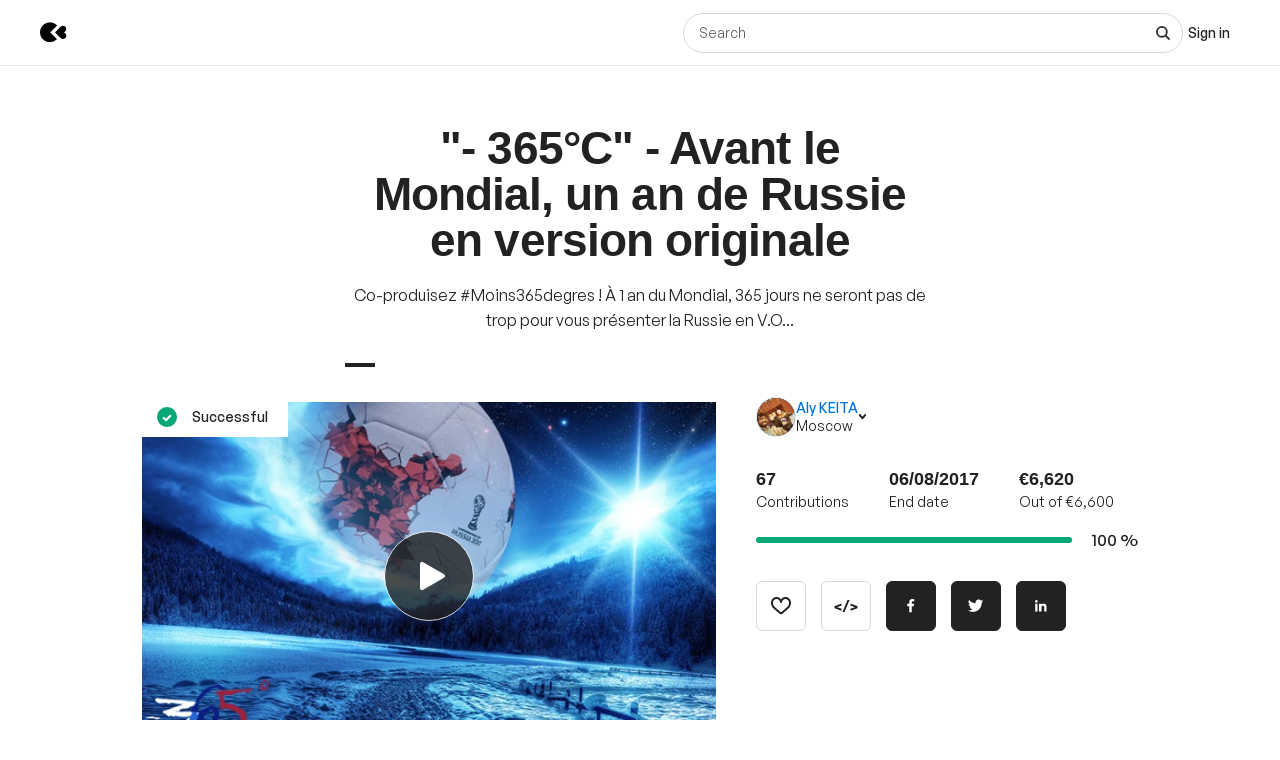

--- FILE ---
content_type: text/html; charset=utf-8
request_url: https://www.kisskissbankbank.com/en/projects/365-c-avant-le-mondial-un-an-de-russie-en-version-originale
body_size: 101311
content:
<!DOCTYPE html>
<html lang='en'>
<head>
<meta data-react-helmet="true" name="mobile-web-app-capable" content="yes"/><meta data-react-helmet="true" name="apple-mobile-web-app-capable" content="yes"/><meta data-react-helmet="true" name="apple-mobile-web-app-title" content="KissKissBankBank"/><meta data-react-helmet="true" name="theme-color" content="var(--color-primary-500)"/><meta data-react-helmet="true" name="msapplication-navbutton-color" content="var(--color-primary-500)"/><meta data-react-helmet="true" name="apple-mobile-web-app-status-bar-style" content="var(--color-primary-500)"/><meta data-react-helmet="true" name="msapplication-starturl" content="/"/><meta data-react-helmet="true" charset="utf-8"/><meta data-react-helmet="true" property="author" content="KissKissBankBank"/><meta data-react-helmet="true" property="og:site_name" content="KissKissBankBank"/><meta data-react-helmet="true" property="og:url" content="https://www.kisskissbankbank.com/en/projects/365-c-avant-le-mondial-un-an-de-russie-en-version-originale"/><meta data-react-helmet="true" property="og:locale" content="en"/><meta data-react-helmet="true" name="viewport" content="width=device-width, initial-scale=1.0"/><meta data-react-helmet="true" name="description" content="Co-produisez #Moins365degres ! À 1 an du Mondial, 365 jours ne seront pas de trop pour vous présenter la Russie en V.O..."/><meta data-react-helmet="true" property="og:title" content="&quot;- 365°C&quot; - Avant le Mondial, un an de Russie en version originale by Aly KEITA"/><meta data-react-helmet="true" property="og:description" content="Co-produisez #Moins365degres ! À 1 an du Mondial, 365 jours ne seront pas de trop pour vous présenter la Russie en V.O..."/><meta data-react-helmet="true" property="og:ttl" content="2419200"/><meta data-react-helmet="true" property="og:image" content="https://djxmmoom3injc.cloudfront.net/resized/1200x0/quality:90,format:jpeg/https%253A%252F%252Fdjxmmoom3injc.cloudfront.net%252Fuploads%252Fproject%252Favatar%252F89103%252Flarge_test_11-1492950389-1492950413.jpg.jpeg"/><meta data-react-helmet="true" property="og:image:alt" content="&quot;- 365°C&quot; - Avant le Mondial, un an de Russie en version originale"/><meta data-react-helmet="true" property="og:image:width" content="1200"/><meta data-react-helmet="true" property="og:image:height" content="750"/><meta data-react-helmet="true" property="og:video" content="&lt;iframe class=&quot;embedly-embed&quot; src=&quot;//cdn.embedly.com/widgets/media.html?src=https%3A%2F%2Fwww.youtube.com%2Fembed%2FCe8n5WVMe5g%3Fwmode%3Dtransparent%26feature%3Doembed&amp;wmode=transparent&amp;url=http%3A%2F%2Fwww.youtube.com%2Fwatch%3Fv%3DCe8n5WVMe5g&amp;image=https%3A%2F%2Fi.ytimg.com%2Fvi%2FCe8n5WVMe5g%2Fhqdefault.jpg&amp;key=cb39d84f05d8439bbe96012f078e02b0&amp;type=text%2Fhtml&amp;schema=youtube&quot; width=&quot;620&quot; height=&quot;349&quot; scrolling=&quot;no&quot; frameborder=&quot;0&quot; allowfullscreen&gt;&lt;/iframe&gt;"/><meta data-react-helmet="true" property="twitter:card" content="summary_large_image"/><meta data-react-helmet="true" property="twitter:description" content="Co-produisez #Moins365degres ! À 1 an du Mondial, 365 jours ne seront pas de trop pour vous présenter la Russie en V.O..."/><meta data-react-helmet="true" property="twitter:image" content="https://djxmmoom3injc.cloudfront.net/resized/1200x0/quality:90,format:jpeg/https%253A%252F%252Fdjxmmoom3injc.cloudfront.net%252Fuploads%252Fproject%252Favatar%252F89103%252Flarge_test_11-1492950389-1492950413.jpg.jpeg"/><meta data-react-helmet="true" property="twitter:image:alt" content="&quot;- 365°C&quot; - Avant le Mondial, un an de Russie en version originale"/><meta data-react-helmet="true" property="twitter:url" content="https://www.kisskissbankbank.com/en/projects/365-c-avant-le-mondial-un-an-de-russie-en-version-originale/"/><meta data-react-helmet="true" property="twitter:site" content="@Kissbankers"/>
<link data-react-helmet="true" rel="manifest" href="/manifest.json"/><link data-react-helmet="true" rel="apple-touch-icon" href="/pwa/icon-ios.png"/><link data-react-helmet="true" href="https://djxmmoom3injc.cloudfront.net/assets/brand/favicon-192x192-4db633ce4e22db876a381fc4c21c25219f47dbc1b916c55b11269dcb679094e3.png" rel="shortcut icon" type="image/png"/><link data-react-helmet="true" href="https://djxmmoom3injc.cloudfront.net/assets/brand/favicon-192x192-4db633ce4e22db876a381fc4c21c25219f47dbc1b916c55b11269dcb679094e3.png" rel="icon" type="image/png" sizes="192x192"/><link data-react-helmet="true" href="https://djxmmoom3injc.cloudfront.net/assets/brand/favicon-32x32-2b385c450a61e9667b2f5d289687b69b99023c1f12551ddbcff62d27e4c4e4ad.png" rel="icon" type="image/png" sizes="32x32"/><link data-react-helmet="true" href="https://djxmmoom3injc.cloudfront.net/assets/brand/favicon-16x16-72e55c6f29a8776e6ed2626f6b9a542c39eb6c0d7b91a5af4d530a433adab384.png" rel="icon" type="image/png" sizes="16x16"/><link data-react-helmet="true" href="/pwa/icon-ios.png" rel="apple-touch-icon" sizes="192x192"/><link data-react-helmet="true" href="https://djxmmoom3injc.cloudfront.net/assets/reset-55b91f020f86bea0920e117288309f1afafac96b1e39aed34da4466bf0905281.css" rel="stylesheet" type="text/css" media="screen"/><link data-react-helmet="true" hreflang="fr" href="https://www.kisskissbankbank.com/fr/projects/365-c-avant-le-mondial-un-an-de-russie-en-version-originale/" rel="canonical"/><link data-react-helmet="true" hreflang="en" href="https://www.kisskissbankbank.com/en/projects/365-c-avant-le-mondial-un-an-de-russie-en-version-originale/" rel="alternate"/>
<title data-react-helmet="true">&quot;- 365°C&quot; - Avant le Mondial, un an de Russie en version originale by Aly KEITA — KissKissBankBank</title>
<link rel="stylesheet" media="screen" href="https://djxmmoom3injc.cloudfront.net/webpack_assets/builds/app-kitten-2c2460ec01a32cb5.css" />

<style data-styled="true" data-styled-version="5.3.11">.fOVuwI{--Title-css-color:var(--color-grey-900,#222);font-family:var(--font-family-generalsans);-webkit-letterspacing:'.01rem';-moz-letterspacing:'.01rem';-ms-letterspacing:'.01rem';letterspacing:'.01rem';font-weight:var(--font-weight-600);color:var(--Title-css-color);}/*!sc*/
.fOVuwI.k-Title--noMargin{margin-top:0;margin-bottom:0;}/*!sc*/
.fOVuwI.k-Title--italic{font-style:italic;}/*!sc*/
.fOVuwI.k-Title--primary{font-size:2.25rem;-webkit-letter-spacing:-0.02em;-moz-letter-spacing:-0.02em;-ms-letter-spacing:-0.02em;letter-spacing:-0.02em;line-height:calc(1em + 0.25rem);}/*!sc*/
@media (min-width:40rem){.fOVuwI.k-Title--primary{font-size:2.875rem;-webkit-letter-spacing:-0.02em;-moz-letter-spacing:-0.02em;-ms-letter-spacing:-0.02em;letter-spacing:-0.02em;line-height:1em;}}/*!sc*/
@media (min-width:67.5rem){.fOVuwI.k-Title--primary{font-size:4rem;-webkit-letter-spacing:-0.02em;-moz-letter-spacing:-0.02em;-ms-letter-spacing:-0.02em;letter-spacing:-0.02em;line-height:1em;}}/*!sc*/
.fOVuwI.k-Title--secondary{font-size:2rem;-webkit-letter-spacing:-0.02em;-moz-letter-spacing:-0.02em;-ms-letter-spacing:-0.02em;letter-spacing:-0.02em;line-height:calc(1em + 0.25rem);}/*!sc*/
@media (min-width:40rem){.fOVuwI.k-Title--secondary{font-size:2.25rem;-webkit-letter-spacing:-0.02em;-moz-letter-spacing:-0.02em;-ms-letter-spacing:-0.02em;letter-spacing:-0.02em;line-height:calc(1em + 0.25rem);}}/*!sc*/
@media (min-width:67.5rem){.fOVuwI.k-Title--secondary{font-size:2.875rem;-webkit-letter-spacing:-0.02em;-moz-letter-spacing:-0.02em;-ms-letter-spacing:-0.02em;letter-spacing:-0.02em;line-height:1em;}}/*!sc*/
.fOVuwI.k-Title--tertiary{font-size:1.75rem;-webkit-letter-spacing:-0.015em;-moz-letter-spacing:-0.015em;-ms-letter-spacing:-0.015em;letter-spacing:-0.015em;line-height:calc(1em + 0.25rem);}/*!sc*/
@media (min-width:40rem){.fOVuwI.k-Title--tertiary{font-size:2rem;-webkit-letter-spacing:-0.02em;-moz-letter-spacing:-0.02em;-ms-letter-spacing:-0.02em;letter-spacing:-0.02em;line-height:calc(1em + 0.25rem);}}/*!sc*/
@media (min-width:67.5rem){.fOVuwI.k-Title--tertiary{font-size:2.25rem;-webkit-letter-spacing:-0.02em;-moz-letter-spacing:-0.02em;-ms-letter-spacing:-0.02em;letter-spacing:-0.02em;line-height:calc(1em + 0.25rem);}}/*!sc*/
.fOVuwI.k-Title--quaternary{font-size:1.5rem;-webkit-letter-spacing:-0.015em;-moz-letter-spacing:-0.015em;-ms-letter-spacing:-0.015em;letter-spacing:-0.015em;line-height:calc(1em + 0.125rem);}/*!sc*/
@media (min-width:40rem){.fOVuwI.k-Title--quaternary{font-size:1.75rem;-webkit-letter-spacing:-0.015em;-moz-letter-spacing:-0.015em;-ms-letter-spacing:-0.015em;letter-spacing:-0.015em;line-height:calc(1em + 0.25rem);}}/*!sc*/
@media (min-width:67.5rem){.fOVuwI.k-Title--quaternary{font-size:2rem;-webkit-letter-spacing:-0.02em;-moz-letter-spacing:-0.02em;-ms-letter-spacing:-0.02em;letter-spacing:-0.02em;line-height:calc(1em + 0.25rem);}}/*!sc*/
.fOVuwI.k-Title--quinary{font-size:1.25rem;-webkit-letter-spacing:-0.01em;-moz-letter-spacing:-0.01em;-ms-letter-spacing:-0.01em;letter-spacing:-0.01em;line-height:calc(1em + 0.125rem);}/*!sc*/
@media (min-width:40rem){.fOVuwI.k-Title--quinary{font-size:1.5rem;-webkit-letter-spacing:-0.015em;-moz-letter-spacing:-0.015em;-ms-letter-spacing:-0.015em;letter-spacing:-0.015em;line-height:calc(1em + 0.125rem);}}/*!sc*/
@media (min-width:67.5rem){.fOVuwI.k-Title--quinary{font-size:1.75rem;-webkit-letter-spacing:-0.015em;-moz-letter-spacing:-0.015em;-ms-letter-spacing:-0.015em;letter-spacing:-0.015em;line-height:calc(1em + 0.25rem);}}/*!sc*/
.fOVuwI.k-Title--senary{font-size:1.125rem;-webkit-letter-spacing:-0.01em;-moz-letter-spacing:-0.01em;-ms-letter-spacing:-0.01em;letter-spacing:-0.01em;line-height:calc(1em + 0.125rem);}/*!sc*/
@media (min-width:40rem){.fOVuwI.k-Title--senary{font-size:1.25rem;-webkit-letter-spacing:-0.01em;-moz-letter-spacing:-0.01em;-ms-letter-spacing:-0.01em;letter-spacing:-0.01em;line-height:calc(1em + 0.125rem);}}/*!sc*/
@media (min-width:67.5rem){.fOVuwI.k-Title--senary{font-size:1.5rem;-webkit-letter-spacing:-0.015em;-moz-letter-spacing:-0.015em;-ms-letter-spacing:-0.015em;letter-spacing:-0.015em;line-height:calc(1em + 0.125rem);}}/*!sc*/
.fOVuwI.k-Title--septenary{font-size:1rem;-webkit-letter-spacing:-0.01em;-moz-letter-spacing:-0.01em;-ms-letter-spacing:-0.01em;letter-spacing:-0.01em;line-height:calc(1em + 0.125rem);}/*!sc*/
@media (min-width:40rem){.fOVuwI.k-Title--septenary{font-size:1.125rem;-webkit-letter-spacing:-0.01em;-moz-letter-spacing:-0.01em;-ms-letter-spacing:-0.01em;letter-spacing:-0.01em;line-height:calc(1em + 0.125rem);}}/*!sc*/
@media (min-width:67.5rem){.fOVuwI.k-Title--septenary{font-size:1.25rem;-webkit-letter-spacing:-0.01em;-moz-letter-spacing:-0.01em;-ms-letter-spacing:-0.01em;letter-spacing:-0.01em;line-height:calc(1em + 0.125rem);}}/*!sc*/
data-styled.g1[id="title__StyledTitle-sc-46lshq-0"]{content:"fOVuwI,"}/*!sc*/
.cDMLYE{--Button-border-radius:var(--border-radius-s);position:relative;box-sizing:border-box;min-height:var(--Button-dimension);padding:var(--Button-padding);display:-webkit-inline-box;display:-webkit-inline-flex;display:-ms-inline-flexbox;display:inline-flex;-webkit-box-pack:center;-webkit-justify-content:center;-ms-flex-pack:center;justify-content:center;-webkit-align-items:center;-webkit-box-align:center;-ms-flex-align:center;align-items:center;gap:0.625rem;font-family:GeneralSans,Helvetica,Arial,sans-serif;font-weight:500;font-size:0.875rem;color:var(--color-grey-900,#222);line-height:1.3;-webkit-text-decoration:none;text-decoration:none;-webkit-appearance:none;-moz-appearance:none;appearance:none;cursor:pointer;border-radius:var(--Button-border-radius,0);min-width:0;border:var(--border-width) solid var(--color-grey-400);background-color:var(--color-grey-000);color:var(--color-grey-900);-webkit-transition:background-color var(--transition),color var(--transition),border-color var(--transition);transition:background-color var(--transition),color var(--transition),border-color var(--transition);}/*!sc*/
.cDMLYE.k-Button--rounded{--Button-border-radius:var(--border-radius-rounded);}/*!sc*/
.cDMLYE svg{-webkit-flex:0 0 auto;-ms-flex:0 0 auto;flex:0 0 auto;}/*!sc*/
.cDMLYE:disabled,.cDMLYE.k-Button--disabled{cursor:not-allowed;}/*!sc*/
.cDMLYE:hover{-webkit-text-decoration:none;text-decoration:none;}/*!sc*/
.cDMLYE:focus-visible{outline:auto;}/*!sc*/
.cDMLYE.k-Button--nano{--Button-dimension:1.25rem;--Button-min-width:6.25rem;--Button-padding:0 0.375rem;font-size:0.75rem;}/*!sc*/
.cDMLYE.k-Button--micro{--Button-dimension:1.875rem;--Button-min-width:8.125rem;--Button-padding:0.3125rem 0.625rem;font-size:0.75rem;}/*!sc*/
.cDMLYE.k-Button--small{--Button-dimension:2.5rem;--Button-min-width:10rem;--Button-padding:0.4375rem 1.25rem;}/*!sc*/
.cDMLYE.k-Button--medium{--Button-dimension:3.125rem;--Button-min-width:12.5rem;--Button-padding:0.625rem 1.875rem;}/*!sc*/
.cDMLYE.k-Button--large{--Button-dimension:3.125rem;--Button-min-width:12.5rem;--Button-padding:0.625rem 1.875rem;}/*!sc*/
@media (min-width:640px){.cDMLYE.k-Button--large{--Button-min-width:13.75rem;--Button-dimension:4.375rem;--Button-padding:0.625rem 2.5rem;font-size:1rem;}}/*!sc*/
.cDMLYE.k-Button--huge{--Button-dimension:4.375rem;--Button-min-width:12.5rem;--Button-padding:0.625rem 0.625rem;}/*!sc*/
@media (min-width:640px){.cDMLYE.k-Button--huge{--Button-min-width:13.75rem;--Button-dimension:5rem;--Button-padding:0.625rem 2.5rem;font-size:1rem;}}/*!sc*/
.cDMLYE.k-Button--giant{--Button-dimension:4.375rem;--Button-min-width:12.5rem;--Button-padding:0.625rem 0.625rem;}/*!sc*/
@media (min-width:640px){.cDMLYE.k-Button--giant{--Button-min-width:13.75rem;--Button-dimension:5.625rem;--Button-padding:0.625rem 2.5rem;font-size:1rem;}}/*!sc*/
.cDMLYE.k-Button--fit-min-width{min-width:var(--Button-min-width);}/*!sc*/
.cDMLYE.k-Button--fit-icon{padding:0;overflow:hidden;width:var(--Button-dimension);height:var(--Button-dimension);}/*!sc*/
.cDMLYE.k-Button--fit-fluid{width:100%;}/*!sc*/
@media (max-width:639px){.cDMLYE[class*='k-Button--mobile-fit']{min-width:initial !important;padding:var(--Button-padding);width:initial;height:initial;width:initial;}.cDMLYE[class*='k-Button--mobile-fit'].k-Button--mobile-fit-min-width{min-width:var(--Button-min-width) !important;}.cDMLYE[class*='k-Button--mobile-fit'].k-Button--mobile-fit-icon{padding:0;overflow:hidden;width:var(--Button-dimension);height:var(--Button-dimension);}.cDMLYE[class*='k-Button--mobile-fit'].k-Button--mobile-fit-icon.k-Button--hydrogen:not(:hover):not(:active):not(:focus){border-color:var(--color-grey-400);}.cDMLYE[class*='k-Button--mobile-fit'].k-Button--mobile-fit-fluid{width:100%;}}/*!sc*/
.cDMLYE.k-Button--hasBullet{--Button-bullet-radius:0.4375rem;--Math-Cos45:0.7071;--Button-radius:var(--Button-border-radius,0);--Button-bullet-distance:calc( var(--Button-radius) - (var(--Button-radius) * var(--Math-Cos45)) - var(--Button-bullet-radius) );}/*!sc*/
.cDMLYE.k-Button--hasBullet::after{content:'';position:absolute;background-color:var(--Button-bullet-color,var(--color-primary-700));width:0.5rem;height:0.5rem;border-radius:0.5rem;border:0.1875rem solid var(--color-grey-000);right:var(--Button-bullet-distance);top:var(--Button-bullet-distance);}/*!sc*/
.cDMLYE.k-Button--hasBullet.k-Button--fit-icon{overflow:initial;}/*!sc*/
.cDMLYE.k-Button--hasBullet.k-Button--rounded{--Button-radius:calc(var(--Button-dimension) / 2);}/*!sc*/
.cDMLYE svg:not(.k-ColorSvg),.cDMLYE svg:not(.k-ColorSvg) path{fill:currentColor;-webkit-transition:fill var(--transition);transition:fill var(--transition);}/*!sc*/
.cDMLYE:hover{border-color:var(--color-primary-500);background-color:var(--color-grey-000);color:var(--color-grey-900);}/*!sc*/
.cDMLYE:focus{border-color:var(--color-primary-500);background-color:var(--color-grey-000);color:var(--color-grey-900);}/*!sc*/
.cDMLYE:active{border-color:var(--color-primary-700);background-color:var(--color-grey-000);color:var(--color-grey-900);}/*!sc*/
.cDMLYE:disabled,.cDMLYE.k-Button--disabled{border:var(--border-width) solid var(--color-grey-400);background-color:var(--color-grey-000);color:var(--color-grey-600);}/*!sc*/
.lcVYZJ{--Button-border-radius:var(--border-radius-s);position:relative;box-sizing:border-box;min-height:var(--Button-dimension);padding:var(--Button-padding);display:-webkit-inline-box;display:-webkit-inline-flex;display:-ms-inline-flexbox;display:inline-flex;-webkit-box-pack:center;-webkit-justify-content:center;-ms-flex-pack:center;justify-content:center;-webkit-align-items:center;-webkit-box-align:center;-ms-flex-align:center;align-items:center;gap:0.625rem;font-family:GeneralSans,Helvetica,Arial,sans-serif;font-weight:500;font-size:0.875rem;color:var(--color-grey-900,#222);line-height:1.3;-webkit-text-decoration:none;text-decoration:none;-webkit-appearance:none;-moz-appearance:none;appearance:none;cursor:pointer;border-radius:var(--Button-border-radius,0);min-width:0;border:var(--border-width) solid var(--color-grey-900);background-color:var(--color-grey-900);color:var(--color-grey-000);-webkit-transition:background-color var(--transition),color var(--transition),border-color var(--transition);transition:background-color var(--transition),color var(--transition),border-color var(--transition);}/*!sc*/
.lcVYZJ.k-Button--rounded{--Button-border-radius:var(--border-radius-rounded);}/*!sc*/
.lcVYZJ svg{-webkit-flex:0 0 auto;-ms-flex:0 0 auto;flex:0 0 auto;}/*!sc*/
.lcVYZJ:disabled,.lcVYZJ.k-Button--disabled{cursor:not-allowed;}/*!sc*/
.lcVYZJ:hover{-webkit-text-decoration:none;text-decoration:none;}/*!sc*/
.lcVYZJ:focus-visible{outline:auto;}/*!sc*/
.lcVYZJ.k-Button--nano{--Button-dimension:1.25rem;--Button-min-width:6.25rem;--Button-padding:0 0.375rem;font-size:0.75rem;}/*!sc*/
.lcVYZJ.k-Button--micro{--Button-dimension:1.875rem;--Button-min-width:8.125rem;--Button-padding:0.3125rem 0.625rem;font-size:0.75rem;}/*!sc*/
.lcVYZJ.k-Button--small{--Button-dimension:2.5rem;--Button-min-width:10rem;--Button-padding:0.4375rem 1.25rem;}/*!sc*/
.lcVYZJ.k-Button--medium{--Button-dimension:3.125rem;--Button-min-width:12.5rem;--Button-padding:0.625rem 1.875rem;}/*!sc*/
.lcVYZJ.k-Button--large{--Button-dimension:3.125rem;--Button-min-width:12.5rem;--Button-padding:0.625rem 1.875rem;}/*!sc*/
@media (min-width:640px){.lcVYZJ.k-Button--large{--Button-min-width:13.75rem;--Button-dimension:4.375rem;--Button-padding:0.625rem 2.5rem;font-size:1rem;}}/*!sc*/
.lcVYZJ.k-Button--huge{--Button-dimension:4.375rem;--Button-min-width:12.5rem;--Button-padding:0.625rem 0.625rem;}/*!sc*/
@media (min-width:640px){.lcVYZJ.k-Button--huge{--Button-min-width:13.75rem;--Button-dimension:5rem;--Button-padding:0.625rem 2.5rem;font-size:1rem;}}/*!sc*/
.lcVYZJ.k-Button--giant{--Button-dimension:4.375rem;--Button-min-width:12.5rem;--Button-padding:0.625rem 0.625rem;}/*!sc*/
@media (min-width:640px){.lcVYZJ.k-Button--giant{--Button-min-width:13.75rem;--Button-dimension:5.625rem;--Button-padding:0.625rem 2.5rem;font-size:1rem;}}/*!sc*/
.lcVYZJ.k-Button--fit-min-width{min-width:var(--Button-min-width);}/*!sc*/
.lcVYZJ.k-Button--fit-icon{padding:0;overflow:hidden;width:var(--Button-dimension);height:var(--Button-dimension);}/*!sc*/
.lcVYZJ.k-Button--fit-fluid{width:100%;}/*!sc*/
@media (max-width:639px){.lcVYZJ[class*='k-Button--mobile-fit']{min-width:initial !important;padding:var(--Button-padding);width:initial;height:initial;width:initial;}.lcVYZJ[class*='k-Button--mobile-fit'].k-Button--mobile-fit-min-width{min-width:var(--Button-min-width) !important;}.lcVYZJ[class*='k-Button--mobile-fit'].k-Button--mobile-fit-icon{padding:0;overflow:hidden;width:var(--Button-dimension);height:var(--Button-dimension);}.lcVYZJ[class*='k-Button--mobile-fit'].k-Button--mobile-fit-icon.k-Button--hydrogen:not(:hover):not(:active):not(:focus){border-color:var(--color-grey-400);}.lcVYZJ[class*='k-Button--mobile-fit'].k-Button--mobile-fit-fluid{width:100%;}}/*!sc*/
.lcVYZJ.k-Button--hasBullet{--Button-bullet-radius:0.4375rem;--Math-Cos45:0.7071;--Button-radius:var(--Button-border-radius,0);--Button-bullet-distance:calc( var(--Button-radius) - (var(--Button-radius) * var(--Math-Cos45)) - var(--Button-bullet-radius) );}/*!sc*/
.lcVYZJ.k-Button--hasBullet::after{content:'';position:absolute;background-color:var(--Button-bullet-color,var(--color-primary-700));width:0.5rem;height:0.5rem;border-radius:0.5rem;border:0.1875rem solid var(--color-grey-000);right:var(--Button-bullet-distance);top:var(--Button-bullet-distance);}/*!sc*/
.lcVYZJ.k-Button--hasBullet.k-Button--fit-icon{overflow:initial;}/*!sc*/
.lcVYZJ.k-Button--hasBullet.k-Button--rounded{--Button-radius:calc(var(--Button-dimension) / 2);}/*!sc*/
.lcVYZJ svg:not(.k-ColorSvg),.lcVYZJ svg:not(.k-ColorSvg) path{fill:currentColor;-webkit-transition:fill var(--transition);transition:fill var(--transition);}/*!sc*/
.lcVYZJ:hover{border-color:var(--color-primary-700);background-color:var(--color-primary-700);color:var(--color-grey-000);}/*!sc*/
.lcVYZJ:focus{border-color:var(--color-primary-700);background-color:var(--color-grey-900);color:var(--color-grey-000);}/*!sc*/
.lcVYZJ:active{border-color:var(--color-primary-900);background-color:var(--color-primary-900);color:var(--color-grey-000);}/*!sc*/
.lcVYZJ:disabled,.lcVYZJ.k-Button--disabled{border:var(--border-width) solid var(--color-grey-200);background-color:var(--color-grey-200);color:var(--color-grey-600);}/*!sc*/
.bdoarc{--Button-border-radius:var(--border-radius-s);position:relative;box-sizing:border-box;min-height:var(--Button-dimension);padding:var(--Button-padding);display:-webkit-inline-box;display:-webkit-inline-flex;display:-ms-inline-flexbox;display:inline-flex;-webkit-box-pack:center;-webkit-justify-content:center;-ms-flex-pack:center;justify-content:center;-webkit-align-items:center;-webkit-box-align:center;-ms-flex-align:center;align-items:center;gap:0.625rem;font-family:GeneralSans,Helvetica,Arial,sans-serif;font-weight:500;font-size:0.875rem;color:var(--color-grey-900,#222);line-height:1.3;-webkit-text-decoration:none;text-decoration:none;-webkit-appearance:none;-moz-appearance:none;appearance:none;cursor:pointer;border-radius:var(--Button-border-radius,0);min-width:0;border:var(--border-width) solid var(--color-primary-500);background-color:var(--color-primary-500);color:var(--color-grey-000);-webkit-transition:background-color var(--transition),color var(--transition),border-color var(--transition);transition:background-color var(--transition),color var(--transition),border-color var(--transition);}/*!sc*/
.bdoarc.k-Button--rounded{--Button-border-radius:var(--border-radius-rounded);}/*!sc*/
.bdoarc svg{-webkit-flex:0 0 auto;-ms-flex:0 0 auto;flex:0 0 auto;}/*!sc*/
.bdoarc:disabled,.bdoarc.k-Button--disabled{cursor:not-allowed;}/*!sc*/
.bdoarc:hover{-webkit-text-decoration:none;text-decoration:none;}/*!sc*/
.bdoarc:focus-visible{outline:auto;}/*!sc*/
.bdoarc.k-Button--nano{--Button-dimension:1.25rem;--Button-min-width:6.25rem;--Button-padding:0 0.375rem;font-size:0.75rem;}/*!sc*/
.bdoarc.k-Button--micro{--Button-dimension:1.875rem;--Button-min-width:8.125rem;--Button-padding:0.3125rem 0.625rem;font-size:0.75rem;}/*!sc*/
.bdoarc.k-Button--small{--Button-dimension:2.5rem;--Button-min-width:10rem;--Button-padding:0.4375rem 1.25rem;}/*!sc*/
.bdoarc.k-Button--medium{--Button-dimension:3.125rem;--Button-min-width:12.5rem;--Button-padding:0.625rem 1.875rem;}/*!sc*/
.bdoarc.k-Button--large{--Button-dimension:3.125rem;--Button-min-width:12.5rem;--Button-padding:0.625rem 1.875rem;}/*!sc*/
@media (min-width:640px){.bdoarc.k-Button--large{--Button-min-width:13.75rem;--Button-dimension:4.375rem;--Button-padding:0.625rem 2.5rem;font-size:1rem;}}/*!sc*/
.bdoarc.k-Button--huge{--Button-dimension:4.375rem;--Button-min-width:12.5rem;--Button-padding:0.625rem 0.625rem;}/*!sc*/
@media (min-width:640px){.bdoarc.k-Button--huge{--Button-min-width:13.75rem;--Button-dimension:5rem;--Button-padding:0.625rem 2.5rem;font-size:1rem;}}/*!sc*/
.bdoarc.k-Button--giant{--Button-dimension:4.375rem;--Button-min-width:12.5rem;--Button-padding:0.625rem 0.625rem;}/*!sc*/
@media (min-width:640px){.bdoarc.k-Button--giant{--Button-min-width:13.75rem;--Button-dimension:5.625rem;--Button-padding:0.625rem 2.5rem;font-size:1rem;}}/*!sc*/
.bdoarc.k-Button--fit-min-width{min-width:var(--Button-min-width);}/*!sc*/
.bdoarc.k-Button--fit-icon{padding:0;overflow:hidden;width:var(--Button-dimension);height:var(--Button-dimension);}/*!sc*/
.bdoarc.k-Button--fit-fluid{width:100%;}/*!sc*/
@media (max-width:639px){.bdoarc[class*='k-Button--mobile-fit']{min-width:initial !important;padding:var(--Button-padding);width:initial;height:initial;width:initial;}.bdoarc[class*='k-Button--mobile-fit'].k-Button--mobile-fit-min-width{min-width:var(--Button-min-width) !important;}.bdoarc[class*='k-Button--mobile-fit'].k-Button--mobile-fit-icon{padding:0;overflow:hidden;width:var(--Button-dimension);height:var(--Button-dimension);}.bdoarc[class*='k-Button--mobile-fit'].k-Button--mobile-fit-icon.k-Button--hydrogen:not(:hover):not(:active):not(:focus){border-color:var(--color-grey-400);}.bdoarc[class*='k-Button--mobile-fit'].k-Button--mobile-fit-fluid{width:100%;}}/*!sc*/
.bdoarc.k-Button--hasBullet{--Button-bullet-radius:0.4375rem;--Math-Cos45:0.7071;--Button-radius:var(--Button-border-radius,0);--Button-bullet-distance:calc( var(--Button-radius) - (var(--Button-radius) * var(--Math-Cos45)) - var(--Button-bullet-radius) );}/*!sc*/
.bdoarc.k-Button--hasBullet::after{content:'';position:absolute;background-color:var(--Button-bullet-color,var(--color-primary-700));width:0.5rem;height:0.5rem;border-radius:0.5rem;border:0.1875rem solid var(--color-grey-000);right:var(--Button-bullet-distance);top:var(--Button-bullet-distance);}/*!sc*/
.bdoarc.k-Button--hasBullet.k-Button--fit-icon{overflow:initial;}/*!sc*/
.bdoarc.k-Button--hasBullet.k-Button--rounded{--Button-radius:calc(var(--Button-dimension) / 2);}/*!sc*/
.bdoarc svg:not(.k-ColorSvg),.bdoarc svg:not(.k-ColorSvg) path{fill:currentColor;-webkit-transition:fill var(--transition);transition:fill var(--transition);}/*!sc*/
.bdoarc:hover{border-color:var(--color-primary-700);background-color:var(--color-primary-700);color:var(--color-grey-000);}/*!sc*/
.bdoarc:focus{border-color:var(--color-primary-700);background-color:var(--color-primary-500);color:var(--color-grey-000);}/*!sc*/
.bdoarc:active{border-color:var(--color-primary-900);background-color:var(--color-primary-900);color:var(--color-grey-000);}/*!sc*/
.bdoarc:disabled,.bdoarc.k-Button--disabled{border:var(--border-width) solid var(--color-grey-200);background-color:var(--color-grey-200);color:var(--color-grey-600);}/*!sc*/
data-styled.g2[id="button__StyledButton-sc-dl59vq-0"]{content:"cDMLYE,lcVYZJ,bdoarc,"}/*!sc*/
.inQgjr{display:block;font-family:GeneralSans,Helvetica,Arial,sans-serif;font-weight:500;cursor:pointer;line-height:1.3;}/*!sc*/
.inQgjr.k-Label--micro{font-size:0.75rem;}/*!sc*/
.inQgjr.k-Label--small{font-size:0.875rem;}/*!sc*/
.inQgjr.k-Label--medium{font-size:1rem;}/*!sc*/
.inQgjr.k-Label--withoutPointerEvents{pointer-events:none;}/*!sc*/
.inQgjr .k-Label--dot{margin:0 0 0 0.625rem;width:var(--dot-width);height:var(--dot-width);background-color:var(--dot-background-color);vertical-align:middle;display:inline-block;border-radius:var(--border-radius-rounded);}/*!sc*/
data-styled.g3[id="label__StyledLabel-sc-l6ih7y-0"]{content:"inQgjr,"}/*!sc*/
.ihpBmf{--text-input-padding-horizontal:0.9375rem;--text-input-border-width:var(--border-width);--text-input-height:3.125rem;position:relative;}/*!sc*/
.ihpBmf.k-TextInput__wrapper--small{--text-input-height:2.5rem;--text-input-textarea-padding:0.5625rem;--text-input-unit-padding:0.625rem;}/*!sc*/
.ihpBmf.k-TextInput__wrapper--medium{--text-input-height:3.125rem;--text-input-textarea-padding:0.875rem;--text-input-unit-padding:0.75rem;}/*!sc*/
.ihpBmf.k-TextInput__wrapper--large{--text-input-height:3.75rem;--text-input-textarea-padding:1.125rem;--text-input-unit-padding:1.25rem;}/*!sc*/
@media (min-width:640px){.ihpBmf.k-TextInput__wrapper--large{--text-input-height:4.375rem;--text-input-textarea-padding:1.3125rem;}.ihpBmf.k-TextInput__wrapper--large .k-TextInput{font-size:1rem;}}/*!sc*/
.ihpBmf.k-TextInput__wrapper--huge{--text-input-height:4.375rem;--text-input-textarea-padding:1.3125rem;--text-input-unit-padding:1.25rem;}/*!sc*/
@media (min-width:640px){.ihpBmf.k-TextInput__wrapper--huge{--text-input-height:5rem;--text-input-textarea-padding:1.6875rem;}.ihpBmf.k-TextInput__wrapper--huge .k-TextInput{font-size:1rem;}}/*!sc*/
.ihpBmf.k-TextInput__wrapper--giant{--text-input-height:4.375rem;--text-input-textarea-padding:1.3125rem;--text-input-unit-padding:1.5625rem;}/*!sc*/
@media (min-width:640px){.ihpBmf.k-TextInput__wrapper--giant{--text-input-height:5.625rem;--text-input-textarea-padding:2rem;}.ihpBmf.k-TextInput__wrapper--giant .k-TextInput{font-size:1rem;}}/*!sc*/
.ihpBmf .k-TextInput{font-size:0.875rem;line-height:1em;font-family:GeneralSans,Helvetica,Arial,sans-serif;font-weight:400;box-sizing:border-box;border-width:var(--text-input-border-width);border-style:solid;border-radius:0;width:100%;-webkit-appearance:none;-moz-appearance:none;appearance:none;background-color:var(--color-grey-000);color:var(--color-grey-900);border-color:var(--color-grey-400);height:var(--text-input-height);min-height:var(--text-input-height);padding:0.625rem var(--text-input-padding-horizontal);border-radius:var(--border-radius-s);-webkit-transition:border-color 0.2s ease;transition:border-color 0.2s ease;}/*!sc*/
.ihpBmf .k-TextInput::-webkit-input-placeholder{color:var(--color-grey-700);}/*!sc*/
.ihpBmf .k-TextInput::-moz-placeholder{color:var(--color-grey-700);}/*!sc*/
.ihpBmf .k-TextInput:-ms-input-placeholder{color:var(--color-grey-700);}/*!sc*/
.ihpBmf .k-TextInput::placeholder{color:var(--color-grey-700);}/*!sc*/
.ihpBmf .k-TextInput.k-TextInput--rounded{border-radius:var(--border-radius-rounded);}/*!sc*/
.ihpBmf .k-TextInput.k-TextInput--alignCenter{text-align:center;}/*!sc*/
.ihpBmf .k-TextInput:disabled{color:var(--color-grey-600);border-color:var(--color-grey-300);background-color:var(--color-grey-200);cursor:not-allowed;}/*!sc*/
.ihpBmf .k-TextInput:disabled:hover{border-color:var(--color-grey-300);}/*!sc*/
.ihpBmf .k-TextInput:disabled::-webkit-input-placeholder{color:var(--color-grey-600);}/*!sc*/
.ihpBmf .k-TextInput:disabled::-moz-placeholder{color:var(--color-grey-600);}/*!sc*/
.ihpBmf .k-TextInput:disabled:-ms-input-placeholder{color:var(--color-grey-600);}/*!sc*/
.ihpBmf .k-TextInput:disabled::placeholder{color:var(--color-grey-600);}/*!sc*/
.ihpBmf .k-TextInput.k-TextInput--valid{color:var(--color-grey-900);border:var(--border-success);}/*!sc*/
.ihpBmf .k-TextInput.k-TextInput--error{color:var(--color-grey-900);border:var(--border-danger);}/*!sc*/
.ihpBmf .k-TextInput:invalid{box-shadow:none;color:var(--color-grey-900);border:var(--border-danger);}/*!sc*/
.ihpBmf .k-TextInput:hover{border:var(--border-hover);}/*!sc*/
.ihpBmf .k-TextInput:focus{color:var(--color-grey-900);border-color:var(--color-grey-500);outline:var(--outline-input);outline-offset:var(--outline-offset-input);}/*!sc*/
.ihpBmf .k-TextInput.k-TextInput-hasDigits{width:calc( var(--text-input-content-width) * 1ch + ( 2 * ( var(--text-input-padding-horizontal) + var(--text-input-border-width) ) ) );}/*!sc*/
.ihpBmf .k-TextInput.k-TextInput-hasDigits_2{text-align:center;}/*!sc*/
@media (max-width:639px){.ihpBmf .k-TextInput{font-size:1rem;}}/*!sc*/
.ihpBmf .k-TextInput.k-TextInput--darkBackground{background-color:var(--color-grey-800);border-color:var(--color-grey-800);color:var(--color-grey-000);}/*!sc*/
.ihpBmf .k-TextInput.k-TextInput--darkBackground::-webkit-input-placeholder{color:var(--color-grey-400);}/*!sc*/
.ihpBmf .k-TextInput.k-TextInput--darkBackground::-moz-placeholder{color:var(--color-grey-400);}/*!sc*/
.ihpBmf .k-TextInput.k-TextInput--darkBackground:-ms-input-placeholder{color:var(--color-grey-400);}/*!sc*/
.ihpBmf .k-TextInput.k-TextInput--darkBackground::placeholder{color:var(--color-grey-400);}/*!sc*/
.ihpBmf.k-TextInput__isTextarea{display:-webkit-box;display:-webkit-flex;display:-ms-flexbox;display:flex;}/*!sc*/
.ihpBmf.k-TextInput__isTextarea textarea.k-TextInput{margin:0;height:initial;resize:vertical;line-height:1.125rem;padding-block:var(--text-input-textarea-padding);}/*!sc*/
.ihpBmf.k-TextInput__isTextarea textarea.k-TextInput:disabled{resize:none;}/*!sc*/
.ihpBmf.k-TextInput__isTextarea textarea.k-TextInput.k-TextInput--autoResize{resize:none;}/*!sc*/
.ihpBmf.k-TextInput__isTextarea .k-TextInput__textareaGradient{position:absolute;left:0.625rem;right:0.125rem;bottom:0.125rem;height:0.625rem;background-image:linear-gradient( to bottom,rgba(255,255,255,0),rgba(255,255,255,0.9) );pointer-events:none;}/*!sc*/
textarea.k-TextInput:disabled + .styles__StyledInputWrapper-sc-da3xah-0.k-TextInput__isTextarea .k-TextInput__textareaGradient{display:none;}/*!sc*/
.ihpBmf.k-TextInput__isTextarea .k-TextInput:focus-visible + .k-TextInput__textareaGradient{bottom:0.1875rem;}/*!sc*/
.ihpBmf .k-TextInput__button{font-family:GeneralSans,Helvetica,Arial,sans-serif;font-weight:500;font-size:0.875rem;line-height:1.3;-webkit-flex:1 0 auto;-ms-flex:1 0 auto;flex:1 0 auto;-webkit-appearance:none;-moz-appearance:none;appearance:none;cursor:pointer;}/*!sc*/
.ihpBmf:not(.k-TextInput__wrapper--button_inset){display:-webkit-box;display:-webkit-flex;display:-ms-flexbox;display:flex;gap:0.625rem;}/*!sc*/
.ihpBmf.k-TextInput__wrapper--button_inset{position:relative;}/*!sc*/
.ihpBmf.k-TextInput__wrapper--button_inset .k-TextInput__input{padding-right:calc(var(--text-input-height) + 0.9375rem);}/*!sc*/
.ihpBmf.k-TextInput__wrapper--button_inset .k-TextInput__button{display:-webkit-box;display:-webkit-flex;display:-ms-flexbox;display:flex;-webkit-align-items:center;-webkit-box-align:center;-ms-flex-align:center;align-items:center;-webkit-box-pack:center;-webkit-justify-content:center;-ms-flex-pack:center;justify-content:center;position:absolute;top:0.25rem;bottom:0.25rem;right:0.25rem;min-width:calc(var(--text-input-height) - 0.25rem * 2);border-radius:var(--border-radius-s);border:none;background-color:var(--color-grey-000);-webkit-transition:background-color 0.2s ease;transition:background-color 0.2s ease;}/*!sc*/
.ihpBmf.k-TextInput__wrapper--button_inset .k-TextInput__button:hover{background-color:var(--color-grey-300);}/*!sc*/
.ihpBmf.k-TextInput__wrapper--button_inset .k-TextInput__button:active{background-color:var(--color-grey-400);}/*!sc*/
.ihpBmf .k-TextInput--rounded + .k-TextInput__button{border-radius:var(--border-radius-rounded);}/*!sc*/
.ihpBmf .k-TextInput--valid + .k-TextInput__button{background-color:var(--color-success-500);border-color:var(--color-success-500);}/*!sc*/
.ihpBmf .k-TextInput--error + .k-TextInput__button{cursor:not-allowed;background-color:var(--color-danger-500);border-color:var(--color-danger-500);}/*!sc*/
.ihpBmf .k-TextInput__icon{display:-webkit-box;display:-webkit-flex;display:-ms-flexbox;display:flex;position:absolute;-webkit-align-items:center;-webkit-box-align:center;-ms-flex-align:center;align-items:center;-webkit-box-pack:center;-webkit-justify-content:center;-ms-flex-pack:center;justify-content:center;z-index:1;top:0;width:3.125rem;height:100%;}/*!sc*/
.ihpBmf .k-TextInput__icon.k-TextInput__icon--disabled > svg:not(.k-ColorSvg)[stroke]:not([stroke='none']),.ihpBmf .k-TextInput__icon.k-TextInput__icon--disabled > svg:not(.k-ColorSvg) [stroke]:not([stroke='none']){stroke:var(--color-grey-500);}/*!sc*/
.ihpBmf .k-TextInput__icon.k-TextInput__icon--disabled > svg:not(.k-ColorSvg)[fill]:not([fill='none']),.ihpBmf .k-TextInput__icon.k-TextInput__icon--disabled > svg:not(.k-ColorSvg) [fill]:not([fill='none']){fill:var(--color-grey-500);}/*!sc*/
.ihpBmf.k-TextInput__wrapper--icon_left .k-TextInput{padding-left:3.125rem;}/*!sc*/
.ihpBmf.k-TextInput__wrapper--icon_left .k-TextInput__icon{left:0;}/*!sc*/
.ihpBmf.k-TextInput__wrapper--icon_right .k-TextInput{padding-right:3.125rem;}/*!sc*/
.ihpBmf.k-TextInput__wrapper--icon_right .k-TextInput__icon{right:0;}/*!sc*/
.ihpBmf .k-TextInput__limitNumber{font-family:GeneralSans,Helvetica,Arial,sans-serif;font-weight:500;font-size:0.75rem;line-height:1.3;position:absolute;bottom:0.9375rem;right:0.9375rem;color:var(--color-grey-600);text-shadow:0.125rem 0 0 var(--color-grey-000),-0.125rem 0 0 var(--color-grey-000),0 0.125rem 0 var(--color-grey-000),0 -0.125rem 0 var(--color-grey-000),0.0625rem 0.0625rem var(--color-grey-000),-0.0625rem -0.0625rem 0 var(--color-grey-000),0.0625rem -0.0625rem 0 var(--color-grey-000),-0.0625rem 0.0625rem 0 var(--color-grey-000);pointer-events:none;}/*!sc*/
.ihpBmf .k-TextInput__limitNumber.k-TextInput__limitNumber--disabled{text-shadow:none;}/*!sc*/
.ihpBmf:focus + .k-TextInput__limitNumber,.ihpBmf:focus-within .k-TextInput__limitNumber{color:var(--color-grey-600);}/*!sc*/
.ihpBmf .k-TextInput + .k-TextInput__limitNumber--error{color:var(--color-danger-500);}/*!sc*/
.ihpBmf.k-TextInput__wrapper--hasUnit{width:1%;}/*!sc*/
.ihpBmf.k-TextInput__wrapper--hasUnit:not(.k-TextInput__wrapper--hasDigits){width:100%;}/*!sc*/
.ihpBmf.k-TextInput__wrapper--hasUnit .k-TextInput{border-radius:var(--border-radius-s);padding-right:2.625rem;}/*!sc*/
.ihpBmf.k-TextInput__wrapper--hasUnit .k-TextInput[type='number']{-webkit-appearance:textfield;-moz-appearance:textfield;appearance:textfield;}/*!sc*/
.ihpBmf.k-TextInput__wrapper--hasUnit .k-TextInput[type='number']::-webkit-inner-spin-button,.ihpBmf.k-TextInput__wrapper--hasUnit .k-TextInput[type='number']::-webkit-outer-spin-button{margin:0;-webkit-appearance:none;-moz-appearance:none;appearance:none;}/*!sc*/
.ihpBmf.k-TextInput__wrapper--hasUnit .k-TextInput__unit{display:-webkit-box;display:-webkit-flex;display:-ms-flexbox;display:flex;z-index:1;position:absolute;right:0.1875rem;top:0.1875rem;bottom:0.1875rem;min-width:2.5rem;-webkit-align-items:center;-webkit-box-align:center;-ms-flex-align:center;align-items:center;-webkit-box-pack:center;-webkit-justify-content:center;-ms-flex-pack:center;justify-content:center;border-radius:0;box-sizing:border-box;color:var(--color-grey-900);white-space:nowrap;-webkit-transition:all 0.2s;transition:all 0.2s;font-size:1rem;font-family:GeneralSans,Helvetica,Arial,sans-serif;font-weight:500;background-color:var(--color-grey-000);padding-inline:var(--text-input-unit-padding);}/*!sc*/
.ihpBmf.k-TextInput__wrapper--hasUnit .k-TextInput__unit.k-TextInput__unit--unitIsWord{font-size:0.875rem;}/*!sc*/
.ihpBmf.k-TextInput__wrapper--hasUnit .k-TextInput--disabled + .k-TextInput__unit{color:var(--color-grey-700);background-color:var(--color-grey-200);}/*!sc*/
.ihpBmf.k-TextInput__wrapper--hasUnit:focus-within .k-Form-TextInputWithUnit__unit{border-color:var(--color-grey-500);color:var(--color-grey-900);}/*!sc*/
data-styled.g7[id="styles__StyledInputWrapper-sc-da3xah-0"]{content:"ihpBmf,"}/*!sc*/
.jvzPhY{--arrowContainer-borderSize:calc( var(--arrowContainer-borderDistance) + var(--arrowContainer-arrowSize) );position:relative;z-index:1;box-sizing:border-box;padding:var(--arrowContainer-padding);background-color:var(--arrowContainer-color);border-radius:var(--arrowContainer-borderRadius);border:var(--arrowContainer-borderWidth) solid var(--arrowContainer-borderColor);--arrowContainer-arrowMainPosition:calc( var(--arrowContainer-arrowSize) * -2 );--arrowContainer-arrowBorderMainPosition:calc( (var(--arrowContainer-borderSize) + var(--arrowContainer-borderDistance)) * -1 );}/*!sc*/
.jvzPhY.k-ArrowContainer--hasShadow{box-shadow:0 0.625rem 1.25rem 0 rgba(0,0,0,0.2);}/*!sc*/
.jvzPhY .k-ArrowContainer__arrow{position:absolute;display:block;width:0;height:0;border:var(--arrowContainer-arrowSize) solid transparent;}/*!sc*/
.jvzPhY.k-ArrowContainer--hasBorder .k-ArrowContainer__arrow::before{content:'';display:block;position:absolute;width:0;height:0;z-index:-1;}/*!sc*/
.jvzPhY.k-ArrowContainer--top .k-ArrowContainer__arrow{top:var(--arrowContainer-arrowMainPosition);left:var(--arrowContainer-arrowDistance);border-bottom-color:var(--arrowContainer-color);}/*!sc*/
.jvzPhY.k-ArrowContainer--top .k-ArrowContainer__arrow::before{top:var(--arrowContainer-arrowBorderMainPosition);left:calc(var(--arrowContainer-borderSize) * -1);border:var(--arrowContainer-borderSize) solid transparent;border-bottom-color:var(--arrowContainer-borderColor);}/*!sc*/
.jvzPhY.k-ArrowContainer--bottom .k-ArrowContainer__arrow{bottom:var(--arrowContainer-arrowMainPosition);left:var(--arrowContainer-arrowDistance);border-top-color:var(--arrowContainer-color);}/*!sc*/
.jvzPhY.k-ArrowContainer--bottom .k-ArrowContainer__arrow::before{bottom:var(--arrowContainer-arrowBorderMainPosition);left:calc(var(--arrowContainer-borderSize) * -1);border:var(--arrowContainer-borderSize) solid transparent;border-top-color:var(--arrowContainer-borderColor);}/*!sc*/
.jvzPhY.k-ArrowContainer--reverseDistance.k-ArrowContainer--top .k-ArrowContainer__arrow,.jvzPhY.k-ArrowContainer--reverseDistance.k-ArrowContainer--bottom .k-ArrowContainer__arrow{left:initial;right:var(--arrowContainer-arrowDistance);}/*!sc*/
.jvzPhY.k-ArrowContainer--reverseDistance.k-ArrowContainer--top .k-ArrowContainer__arrow::before,.jvzPhY.k-ArrowContainer--reverseDistance.k-ArrowContainer--bottom .k-ArrowContainer__arrow::before{left:initial;right:calc(var(--arrowContainer-borderSize) * -1);}/*!sc*/
.jvzPhY.k-ArrowContainer--right .k-ArrowContainer__arrow{right:var(--arrowContainer-arrowMainPosition);top:var(--arrowContainer-arrowDistance);border-left-color:var(--arrowContainer-color);}/*!sc*/
.jvzPhY.k-ArrowContainer--right .k-ArrowContainer__arrow::before{right:var(--arrowContainer-arrowBorderMainPosition);top:calc(var(--arrowContainer-borderSize) * -1);border:var(--arrowContainer-borderSize) solid transparent;border-left-color:var(--arrowContainer-borderColor);}/*!sc*/
.jvzPhY.k-ArrowContainer--left .k-ArrowContainer__arrow{left:var(--arrowContainer-arrowMainPosition);top:var(--arrowContainer-arrowDistance);border-right-color:var(--arrowContainer-color);}/*!sc*/
.jvzPhY.k-ArrowContainer--left .k-ArrowContainer__arrow::before{top:calc(var(--arrowContainer-borderSize) * -1);left:var(--arrowContainer-arrowBorderMainPosition);border:var(--arrowContainer-borderSize) solid transparent;border-right-color:var(--arrowContainer-borderColor);}/*!sc*/
.jvzPhY.k-ArrowContainer--reverseDistance.k-ArrowContainer--right .k-ArrowContainer__arrow,.jvzPhY.k-ArrowContainer--reverseDistance.k-ArrowContainer--left .k-ArrowContainer__arrow{top:initial;bottom:var(--arrowContainer-arrowDistance);}/*!sc*/
.jvzPhY.k-ArrowContainer--reverseDistance.k-ArrowContainer--right .k-ArrowContainer__arrow::before,.jvzPhY.k-ArrowContainer--reverseDistance.k-ArrowContainer--left .k-ArrowContainer__arrow::before{top:initial;bottom:calc(var(--arrowContainer-borderSize) * -1);}/*!sc*/
data-styled.g18[id="arrow-container__Container-sc-d6xzra-0"]{content:"jvzPhY,"}/*!sc*/
.jpsIlm{position:relative;display:inline-block;}/*!sc*/
.jpsIlm .k-DropdownMenu__button{list-style:none;touch-callout:none;-webkit-user-select:none;-moz-user-select:none;-ms-user-select:none;user-select:none;cursor:pointer;}/*!sc*/
.jpsIlm .k-DropdownMenu__button::-webkit-details-marker,.jpsIlm .k-DropdownMenu__button::before{display:none;}/*!sc*/
.jpsIlm .k-DropdownMenu__button:focus-visible{outline-offset:-0.125rem;}/*!sc*/
.jpsIlm .k-DropdownMenu__button:focus-visible,.jpsIlm .k-DropdownMenu__button:focus-visible .k-DropdownMenu__button__inside{outline:auto;}/*!sc*/
.jpsIlm .k-DropdownMenu__button__inside{position:absolute;left:0;top:0;width:100%;height:100%;display:-webkit-box;display:-webkit-flex;display:-ms-flexbox;display:flex;-webkit-align-items:center;-webkit-box-align:center;-ms-flex-align:center;align-items:center;-webkit-box-pack:center;-webkit-justify-content:center;-ms-flex-pack:center;justify-content:center;}/*!sc*/
.jpsIlm[open] > .k-DropdownMenu__button::before{content:' ';cursor:default;display:block;position:fixed;top:0;left:0;right:0;bottom:0;background:transparent;z-index:120;}/*!sc*/
.jpsIlm .k-DropdownMenu__menu{display:-webkit-box;display:-webkit-flex;display:-ms-flexbox;display:flex;-webkit-flex-direction:column;-ms-flex-direction:column;flex-direction:column;gap:0.0625rem;z-index:150;position:absolute;top:calc(50% + 1rem + 0.5rem + (var(--dropdownMenu-top)));left:50%;width:-webkit-max-content;width:-moz-max-content;width:max-content;max-width:18.75rem;height:auto;padding:0.5rem 0 0.625rem;-webkit-transform:translateX(calc(-1 * var(--Dropdown-transform-x)));-ms-transform:translateX(calc(-1 * var(--Dropdown-transform-x)));transform:translateX(calc(-1 * var(--Dropdown-transform-x)));-webkit-transform-origin:var(--Dropdown-transform-origin);-ms-transform-origin:var(--Dropdown-transform-origin);transform-origin:var(--Dropdown-transform-origin);}/*!sc*/
.jpsIlm[open] .k-DropdownMenu__menu{-webkit-animation:var(--transition) iNIDnb;animation:var(--transition) iNIDnb;}/*!sc*/
.jpsIlm.k-DropdownMenu--h-left .k-DropdownMenu__menu{--Dropdown-transform-x:calc(100% - 1.125rem);--Dropdown-transform-origin:var(--Dropdown-transform-x) -0.5rem;}/*!sc*/
.jpsIlm.k-DropdownMenu--h-center .k-DropdownMenu__menu{--Dropdown-transform-x:50%;--Dropdown-transform-origin:var(--Dropdown-transform-x) -0.5rem;}/*!sc*/
.jpsIlm.k-DropdownMenu--h-right .k-DropdownMenu__menu{--Dropdown-transform-x:1.125rem;--Dropdown-transform-origin:var(--Dropdown-transform-x) -0.5rem;}/*!sc*/
.jpsIlm .k-DropdownMenu__menu__item{font-family:GeneralSans,Helvetica,Arial,sans-serif;font-weight:500;color:var(--color-grey-000);-webkit-text-decoration:none;text-decoration:none;display:-webkit-box;display:-webkit-flex;display:-ms-flexbox;display:flex;-webkit-flex-direction:row;-ms-flex-direction:row;flex-direction:row;-webkit-align-items:center;-webkit-box-align:center;-ms-flex-align:center;align-items:center;gap:0.625rem;padding:0.4375rem 0.9375rem;line-height:1rem;font-size:0.875rem;text-align:left;-webkit-transition:color 0.2s ease;transition:color 0.2s ease;}/*!sc*/
.jpsIlm .k-DropdownMenu__menu__item svg,.jpsIlm .k-DropdownMenu__menu__item svg path{fill:currentColor;}/*!sc*/
.jpsIlm .k-DropdownMenu__menu__item:hover{color:var(--color-primary-100);}/*!sc*/
.jpsIlm .k-DropdownMenu__menu__item:active,.jpsIlm .k-DropdownMenu__menu__item:focus{color:var(--color-primary-300);}/*!sc*/
.jpsIlm .k-DropdownMenu__menu__item:focus-visible{outline:auto;}/*!sc*/
.jpsIlm .k-DropdownMenu__menu__item .k-DropdownMenu__menu__item__iconWrapper{height:1rem;width:1rem;-webkit-flex:0 0 1rem;-ms-flex:0 0 1rem;flex:0 0 1rem;}/*!sc*/
.jpsIlm .k-DropdownMenu__menu__item .k-DropdownMenu__menu__item__iconWrapper svg{max-width:1rem;max-height:1rem;}/*!sc*/
.jpsIlm .k-DropdownMenu__menu__separator{height:0.0625rem;background:var(--color-grey-700);padding:0;margin:0.4375rem 0.9375rem;}/*!sc*/
data-styled.g23[id="dropdown-menu__StyledDropdownMenu-sc-goq24h-0"]{content:"jpsIlm,"}/*!sc*/
.cLJMaa{font-family:GeneralSans,Helvetica,Arial,sans-serif;font-weight:400;}/*!sc*/
.cLJMaa.k-Paragraph--noMargin{margin-top:0;margin-bottom:0;}/*!sc*/
.cLJMaa.k-Paragraph--normalLineHeight{line-height:normal;}/*!sc*/
.cLJMaa.k-Paragraph--italic{font-style:italic;}/*!sc*/
.cLJMaa.k-Paragraph--primary{font-size:1rem;line-height:1.6;}/*!sc*/
@media (min-width:40rem){.cLJMaa.k-Paragraph--primary{font-size:1.125rem;}}/*!sc*/
@media (min-width:67.5rem){.cLJMaa.k-Paragraph--primary{font-size:1.25rem;}}/*!sc*/
.cLJMaa.k-Paragraph--secondary{font-size:0.875rem;line-height:1.6;}/*!sc*/
@media (min-width:40rem){.cLJMaa.k-Paragraph--secondary{font-size:1rem;}}/*!sc*/
@media (min-width:67.5rem){.cLJMaa.k-Paragraph--secondary{font-size:1rem;}}/*!sc*/
.cLJMaa.k-Paragraph--tertiary{font-size:0.75rem;line-height:1.6;}/*!sc*/
@media (min-width:40rem){.cLJMaa.k-Paragraph--tertiary{font-size:0.875rem;}}/*!sc*/
@media (min-width:67.5rem){.cLJMaa.k-Paragraph--tertiary{font-size:0.875rem;}}/*!sc*/
.cLJMaa.k-Paragraph--quaternary{font-size:0.75rem;line-height:1.6;}/*!sc*/
@media (min-width:40rem){.cLJMaa.k-Paragraph--quaternary{font-size:0.75rem;}}/*!sc*/
@media (min-width:67.5rem){.cLJMaa.k-Paragraph--quaternary{font-size:0.75rem;}}/*!sc*/
data-styled.g25[id="paragraph__StyledParagraph-sc-1qoa9gz-0"]{content:"cLJMaa,"}/*!sc*/
.cjtbam{position:relative;--DropdownSelect-buttonHeight:3.125rem;--DropdownSelect-border:var(--border-width);--DropdownSelect-padding:0.625rem;--DropdownSelect-arrowContainerWidth:1.25rem;--DropdownSelect-statusPadding:0px;}/*!sc*/
.cjtbam .k-Form-Dropdown__label--isHidden:not(:focus):not(:active){-webkit-clip:rect(0 0 0 0);clip:rect(0 0 0 0);-webkit-clip-path:inset(100%);clip-path:inset(100%);height:1px;overflow:hidden;position:absolute;white-space:nowrap;width:1px;}/*!sc*/
.cjtbam .k-Form-DropdownCombobox,.cjtbam .k-Form-DropdownSelect__button{box-sizing:border-box;position:relative;-webkit-appearance:none;-moz-appearance:none;appearance:none;width:100%;height:var(--DropdownSelect-buttonHeight);margin:0;border-radius:var(--border-radius-s);display:-webkit-box;display:-webkit-flex;display:-ms-flexbox;display:flex;gap:0.625rem;padding:0 0.625rem;border:var(--border);font-size:0.875rem;text-align:left;}/*!sc*/
.cjtbam .k-Form-DropdownCombobox__input,.cjtbam .k-Form-DropdownSelect__content{font-family:GeneralSans,Helvetica,Arial,sans-serif;font-weight:400;display:inline-block;box-sizing:border-box;white-space:nowrap;overflow:hidden;text-overflow:ellipsis;border:0;font-size:inherit;max-width:calc( 100% - var(--DropdownSelect-arrowContainerWidth) - var(--DropdownSelect-statusPadding) );-webkit-flex:1 1 calc( 100% - var(--DropdownSelect-arrowContainerWidth) - var(--DropdownSelect-statusPadding) );-ms-flex:1 1 calc( 100% - var(--DropdownSelect-arrowContainerWidth) - var(--DropdownSelect-statusPadding) );flex:1 1 calc( 100% - var(--DropdownSelect-arrowContainerWidth) - var(--DropdownSelect-statusPadding) );line-height:calc( var(--DropdownSelect-buttonHeight) - 2 * var(--DropdownSelect-border) );}/*!sc*/
.cjtbam .k-Form-DropdownCombobox:focus-within{outline:auto;}/*!sc*/
.cjtbam .k-Form-DropdownCombobox:focus-within .k-Form-DropdownCombobox__input{outline:transparent;}/*!sc*/
.cjtbam .k-Form-DropdownCombobox__arrowButton,.cjtbam .k-Form-DropdownSelect__button__arrowBox{height:100%;-webkit-flex:0 0 var(--DropdownSelect-arrowContainerWidth);-ms-flex:0 0 var(--DropdownSelect-arrowContainerWidth);flex:0 0 var(--DropdownSelect-arrowContainerWidth);width:var(--DropdownSelect-arrowContainerWidth);display:-webkit-box;display:-webkit-flex;display:-ms-flexbox;display:flex;-webkit-align-items:center;-webkit-box-align:center;-ms-flex-align:center;align-items:center;-webkit-box-pack:center;-webkit-justify-content:center;-ms-flex-pack:center;justify-content:center;}/*!sc*/
.cjtbam .k-Form-DropdownCombobox__arrowButton{-webkit-appearance:none;-moz-appearance:none;appearance:none;border:0;font-size:0.875rem;}/*!sc*/
.cjtbam .k-Form-DropdownCombobox__arrowButton__arrowBox{line-height:0;}/*!sc*/
.cjtbam .k-Form-Dropdown__list{box-sizing:border-box;position:absolute;z-index:var(--menu-z-index,1000);width:100%;max-height:15.625rem;padding:0;margin:0;overflow-y:scroll;list-style:none;border-radius:var(--border-radius-s);}/*!sc*/
.cjtbam .k-Form-Dropdown__list:not(:empty){border:var(--DropdownSelect-border) solid var(--color-grey-400);}/*!sc*/
.cjtbam.k-Form-Dropdown--scrollable .k-Form-Dropdown__list{max-height:13.875rem;}/*!sc*/
.cjtbam .k-Form-Dropdown__item{-webkit-transition:background-color 0.2s ease;transition:background-color 0.2s ease;box-sizing:border-box;padding:0.9375rem;min-height:3.125rem;font-family:GeneralSans,Helvetica,Arial,sans-serif;font-weight:400;font-size:0.875rem;-webkit-user-select:none;-moz-user-select:none;-ms-user-select:none;user-select:none;line-height:1.3;display:-webkit-box;display:-webkit-flex;display:-ms-flexbox;display:flex;-webkit-align-items:center;-webkit-box-align:center;-ms-flex-align:center;align-items:center;min-height:2.5rem;}/*!sc*/
.cjtbam .k-Form-Dropdown__item.k-Form-Dropdown__item--level_2{padding-left:1.875rem;}/*!sc*/
.cjtbam .k-Form-DropdownCombobox__statusBadges:empty,.cjtbam .k-Form-DropdownSelect__button__statusBadges:empty{display:none;}/*!sc*/
.cjtbam.k-Form-Dropdown--error,.cjtbam.k-Form-Dropdown--valid{--DropdownSelect-statusPadding:2.125rem;}/*!sc*/
.cjtbam.k-Form-Dropdown--error .k-Form-DropdownCombobox__statusBadges,.cjtbam.k-Form-Dropdown--valid .k-Form-DropdownCombobox__statusBadges,.cjtbam.k-Form-Dropdown--error .k-Form-DropdownSelect__button__statusBadges,.cjtbam.k-Form-Dropdown--valid .k-Form-DropdownSelect__button__statusBadges{-webkit-flex:0 0 1.5rem;-ms-flex:0 0 1.5rem;flex:0 0 1.5rem;height:100%;display:-webkit-box;display:-webkit-flex;display:-ms-flexbox;display:flex;-webkit-align-items:center;-webkit-box-align:center;-ms-flex-align:center;align-items:center;-webkit-box-pack:center;-webkit-justify-content:center;-ms-flex-pack:center;justify-content:center;}/*!sc*/
.cjtbam.k-Form-Dropdown--error .k-Form-DropdownCombobox__statusBadges svg,.cjtbam.k-Form-Dropdown--valid .k-Form-DropdownCombobox__statusBadges svg,.cjtbam.k-Form-Dropdown--error .k-Form-DropdownSelect__button__statusBadges svg,.cjtbam.k-Form-Dropdown--valid .k-Form-DropdownSelect__button__statusBadges svg{width:1.5rem;height:1.5rem;}/*!sc*/
.cjtbam.k-Form-Dropdown--error .k-Form-DropdownCombobox,.cjtbam.k-Form-Dropdown--error .k-Form-DropdownSelect__button,.cjtbam.k-Form-Dropdown--error .k-Form-DropdownCombobox__arrowButton,.cjtbam.k-Form-Dropdown--error .k-Form-DropdownSelect__button__arrowBox,.cjtbam.k-Form-Dropdown--error .k-Form-Dropdown__list{border-color:var(--color-danger-300,#ffb2c7);}/*!sc*/
.cjtbam.k-Form-Dropdown--valid .k-Form-DropdownCombobox,.cjtbam.k-Form-Dropdown--valid .k-Form-DropdownSelect__button,.cjtbam.k-Form-Dropdown--valid .k-Form-DropdownCombobox__arrowButton,.cjtbam.k-Form-Dropdown--valid .k-Form-DropdownSelect__button__arrowBox,.cjtbam.k-Form-Dropdown--valid .k-Form-Dropdown__list{border-color:var(--color-success-300,#cff0d6);}/*!sc*/
.cjtbam.k-Form-Dropdown--disabled{cursor:not-allowed;}/*!sc*/
.cjtbam.k-Form-Dropdown--disabled .k-Form-DropdownCombobox,.cjtbam.k-Form-Dropdown--disabled .k-Form-DropdownSelect__button{border:var(--color-grey-300);}/*!sc*/
.cjtbam.k-Form-Dropdown--micro .k-Form-DropdownCombobox__statusBadges svg,.cjtbam.k-Form-Dropdown--small .k-Form-DropdownCombobox__statusBadges svg,.cjtbam.k-Form-Dropdown--micro .k-Form-DropdownSelect__button__statusBadges svg,.cjtbam.k-Form-Dropdown--small .k-Form-DropdownSelect__button__statusBadges svg{width:1.25rem;height:1.25rem;}/*!sc*/
.cjtbam.k-Form-Dropdown--micro{--DropdownSelect-buttonHeight:1.875rem;}/*!sc*/
.cjtbam.k-Form-Dropdown--small{--DropdownSelect-buttonHeight:2.5rem;}/*!sc*/
.cjtbam.k-Form-Dropdown--medium{--DropdownSelect-buttonHeight:3.125rem;}/*!sc*/
.cjtbam.k-Form-Dropdown--large,.cjtbam.k-Form-Dropdown--huge,.cjtbam.k-Form-Dropdown--giant{--DropdownSelect-buttonHeight:3.75rem;}/*!sc*/
@media (min-width:640px){.cjtbam.k-Form-Dropdown--large,.cjtbam.k-Form-Dropdown--huge,.cjtbam.k-Form-Dropdown--giant{--DropdownSelect-buttonHeight:4.375rem;--DropdownSelect-arrowContainerWidth:3.125rem;}}/*!sc*/
@media (min-width:768px){.cjtbam.k-Form-Dropdown--huge{--DropdownSelect-buttonHeight:5rem;}.cjtbam.k-Form-Dropdown--huge .k-Form-DropdownCombobox,.cjtbam.k-Form-Dropdown--huge .k-Form-DropdownSelect__button{font-size:1rem;}}/*!sc*/
@media (min-width:768px){.cjtbam.k-Form-Dropdown--giant{--DropdownSelect-buttonHeight:5.625rem;}.cjtbam.k-Form-Dropdown--giant .k-Form-DropdownCombobox,.cjtbam.k-Form-Dropdown--giant .k-Form-DropdownSelect__button{font-size:1rem;}}/*!sc*/
.cjtbam.k-Form-Dropdown--arrowPosition-left .k-Form-DropdownCombobox__input,.cjtbam.k-Form-Dropdown--arrowPosition-left .k-Form-DropdownSelect__content{-webkit-order:2;-ms-flex-order:2;order:2;padding-left:0.3125rem;margin-left:-0.3125rem;}/*!sc*/
.cjtbam.k-Form-Dropdown--arrowPosition-left .k-Form-DropdownSelect__button__arrowBox,.cjtbam.k-Form-Dropdown--arrowPosition-left .k-Form-DropdownCombobox__arrowButton{-webkit-order:1;-ms-flex-order:1;order:1;}/*!sc*/
.cjtbam.k-Form-Dropdown--arrowPosition-left .k-Form-DropdownCombobox__statusBadges,.cjtbam.k-Form-Dropdown--arrowPosition-left .k-Form-DropdownSelect__button__statusBadges{-webkit-order:3;-ms-flex-order:3;order:3;}/*!sc*/
.cjtbam.k-Form-Dropdown--arrowPosition-right .k-Form-DropdownCombobox__input,.cjtbam.k-Form-Dropdown--arrowPosition-right .k-Form-DropdownSelect__content{-webkit-order:1;-ms-flex-order:1;order:1;padding-left:0.3125rem;}/*!sc*/
.cjtbam.k-Form-Dropdown--arrowPosition-right .k-Form-DropdownSelect__button__arrowBox,.cjtbam.k-Form-Dropdown--arrowPosition-right .k-Form-DropdownCombobox__arrowButton{-webkit-order:3;-ms-flex-order:3;order:3;}/*!sc*/
.cjtbam.k-Form-Dropdown--arrowPosition-right .k-Form-DropdownCombobox__statusBadges,.cjtbam.k-Form-Dropdown--arrowPosition-right .k-Form-DropdownSelect__button__statusBadges{-webkit-order:2;-ms-flex-order:2;order:2;}/*!sc*/
.cjtbam.k-Form-Dropdown--hydrogen .k-Form-DropdownCombobox,.cjtbam.k-Form-Dropdown--nitrogen .k-Form-DropdownCombobox,.cjtbam.k-Form-Dropdown--hydrogen .k-Form-DropdownSelect__button,.cjtbam.k-Form-Dropdown--nitrogen .k-Form-DropdownSelect__button{border-color:var(--color-grey-400);background-color:var(--color-grey-000,#fff);}/*!sc*/
.cjtbam.k-Form-Dropdown--hydrogen .k-Form-DropdownCombobox__input,.cjtbam.k-Form-Dropdown--nitrogen .k-Form-DropdownCombobox__input,.cjtbam.k-Form-Dropdown--hydrogen .k-Form-DropdownSelect__content,.cjtbam.k-Form-Dropdown--nitrogen .k-Form-DropdownSelect__content{color:var(--color-grey-900,#222);background-color:var(--color-grey-000,#fff);}/*!sc*/
.cjtbam.k-Form-Dropdown--hydrogen.k-Form-Dropdown--nitrogen .k-Form-DropdownCombobox,.cjtbam.k-Form-Dropdown--nitrogen.k-Form-Dropdown--nitrogen .k-Form-DropdownCombobox,.cjtbam.k-Form-Dropdown--hydrogen.k-Form-Dropdown--nitrogen .k-Form-DropdownSelect__button,.cjtbam.k-Form-Dropdown--nitrogen.k-Form-Dropdown--nitrogen .k-Form-DropdownSelect__button{background-color:var(--color-primary-100,#e5f3ff);}/*!sc*/
.cjtbam.k-Form-Dropdown--hydrogen.k-Form-Dropdown--nitrogen .k-Form-DropdownCombobox__input,.cjtbam.k-Form-Dropdown--nitrogen.k-Form-Dropdown--nitrogen .k-Form-DropdownCombobox__input,.cjtbam.k-Form-Dropdown--hydrogen.k-Form-Dropdown--nitrogen .k-Form-DropdownSelect__content,.cjtbam.k-Form-Dropdown--nitrogen.k-Form-Dropdown--nitrogen .k-Form-DropdownSelect__content{background-color:var(--color-primary-100,#e5f3ff);}/*!sc*/
.cjtbam.k-Form-Dropdown--hydrogen .k-Form-DropdownCombobox__input:placeholder,.cjtbam.k-Form-Dropdown--nitrogen .k-Form-DropdownCombobox__input:placeholder,.cjtbam.k-Form-Dropdown--hydrogen .k-Form-DropdownSelect__placeholder,.cjtbam.k-Form-Dropdown--nitrogen .k-Form-DropdownSelect__placeholder{color:var(--color-grey-500,#b8b8b8);}/*!sc*/
.cjtbam.k-Form-Dropdown--hydrogen .k-Form-DropdownCombobox__input:disabled,.cjtbam.k-Form-Dropdown--nitrogen .k-Form-DropdownCombobox__input:disabled{background-color:var(--color-grey-200);}/*!sc*/
.cjtbam.k-Form-Dropdown--hydrogen .k-Form-DropdownCombobox__arrowButton,.cjtbam.k-Form-Dropdown--nitrogen .k-Form-DropdownCombobox__arrowButton{background-color:var(--color-grey-000,#fff);}/*!sc*/
.cjtbam.k-Form-Dropdown--hydrogen .k-Form-Dropdown__list,.cjtbam.k-Form-Dropdown--nitrogen .k-Form-Dropdown__list{background-color:var(--color-grey-000,#fff);}/*!sc*/
.cjtbam.k-Form-Dropdown--hydrogen .k-Form-Dropdown__list:not(:empty),.cjtbam.k-Form-Dropdown--nitrogen .k-Form-Dropdown__list:not(:empty){border:var(--DropdownSelect-border) solid var(--color-grey-400);}/*!sc*/
.cjtbam.k-Form-Dropdown--hydrogen .k-Form-Dropdown__item,.cjtbam.k-Form-Dropdown--nitrogen .k-Form-Dropdown__item{color:var(--color-grey-900,#222);}/*!sc*/
.cjtbam.k-Form-Dropdown--hydrogen .k-Form-Dropdown__item[aria-selected='true'],.cjtbam.k-Form-Dropdown--nitrogen .k-Form-Dropdown__item[aria-selected='true']{background-color:var(--color-grey-200,#f6f6f6);}/*!sc*/
.cjtbam.k-Form-Dropdown--hydrogen .k-Form-Dropdown__item[disabled],.cjtbam.k-Form-Dropdown--nitrogen .k-Form-Dropdown__item[disabled]{color:var(--color-grey-600);}/*!sc*/
.cjtbam.k-Form-Dropdown--hydrogen:hover .k-Form-DropdownCombobox,.cjtbam.k-Form-Dropdown--nitrogen:hover .k-Form-DropdownCombobox,.cjtbam.k-Form-Dropdown--hydrogen:hover .k-Form-DropdownSelect__button,.cjtbam.k-Form-Dropdown--nitrogen:hover .k-Form-DropdownSelect__button,.cjtbam.k-Form-Dropdown--hydrogen:hover .k-Form-Dropdown__list,.cjtbam.k-Form-Dropdown--nitrogen:hover .k-Form-Dropdown__list{border-color:var(--color-grey-500);}/*!sc*/
.cjtbam.k-Form-Dropdown--hydrogen:focus-within .k-Form-DropdownCombobox,.cjtbam.k-Form-Dropdown--nitrogen:focus-within .k-Form-DropdownCombobox,.cjtbam.k-Form-Dropdown--hydrogen:focus-within .k-Form-DropdownCombobox__arrowButton,.cjtbam.k-Form-Dropdown--nitrogen:focus-within .k-Form-DropdownCombobox__arrowButton,.cjtbam.k-Form-Dropdown--hydrogen:focus-within .k-Form-DropdownSelect__button,.cjtbam.k-Form-Dropdown--nitrogen:focus-within .k-Form-DropdownSelect__button,.cjtbam.k-Form-Dropdown--hydrogen:focus-within .k-Form-DropdownSelect__button__arrowBox,.cjtbam.k-Form-Dropdown--nitrogen:focus-within .k-Form-DropdownSelect__button__arrowBox,.cjtbam.k-Form-Dropdown--hydrogen:focus-within .k-Form-Dropdown__list,.cjtbam.k-Form-Dropdown--nitrogen:focus-within .k-Form-Dropdown__list{border-color:var(--color-grey-600);}/*!sc*/
.cjtbam.k-Form-Dropdown--hydrogen.k-Form-Dropdown--disabled .k-Form-DropdownCombobox,.cjtbam.k-Form-Dropdown--nitrogen.k-Form-Dropdown--disabled .k-Form-DropdownCombobox,.cjtbam.k-Form-Dropdown--hydrogen.k-Form-Dropdown--disabled .k-Form-DropdownSelect__button,.cjtbam.k-Form-Dropdown--nitrogen.k-Form-Dropdown--disabled .k-Form-DropdownSelect__button,.cjtbam.k-Form-Dropdown--hydrogen.k-Form-Dropdown--disabled .k-Form-DropdownCombobox__arrowButton,.cjtbam.k-Form-Dropdown--nitrogen.k-Form-Dropdown--disabled .k-Form-DropdownCombobox__arrowButton,.cjtbam.k-Form-Dropdown--hydrogen.k-Form-Dropdown--disabled .k-Form-DropdownSelect__button__arrowBox,.cjtbam.k-Form-Dropdown--nitrogen.k-Form-Dropdown--disabled .k-Form-DropdownSelect__button__arrowBox,.cjtbam.k-Form-Dropdown--hydrogen.k-Form-Dropdown--disabled .k-Form-Dropdown__list,.cjtbam.k-Form-Dropdown--nitrogen.k-Form-Dropdown--disabled .k-Form-Dropdown__list,.cjtbam.k-Form-Dropdown--hydrogen.k-Form-Dropdown--disabled .k-Form-DropdownSelect__content,.cjtbam.k-Form-Dropdown--nitrogen.k-Form-Dropdown--disabled .k-Form-DropdownSelect__content{border:var(--color-grey-300);background-color:var(--color-grey-200);color:var(--color-grey-600);}/*!sc*/
.cjtbam.k-Form-Dropdown--hydrogen.k-Form-Dropdown--disabled .k-Form-DropdownCombobox__input,.cjtbam.k-Form-Dropdown--nitrogen.k-Form-Dropdown--disabled .k-Form-DropdownCombobox__input{background-color:var(--color-grey-200);}/*!sc*/
.cjtbam.k-Form-Dropdown--hydrogen.k-Form-Dropdown--disabled .k-Form-DropdownCombobox__arrowButton svg,.cjtbam.k-Form-Dropdown--nitrogen.k-Form-Dropdown--disabled .k-Form-DropdownCombobox__arrowButton svg,.cjtbam.k-Form-Dropdown--hydrogen.k-Form-Dropdown--disabled .k-Form-DropdownSelect__button__arrowBox svg,.cjtbam.k-Form-Dropdown--nitrogen.k-Form-Dropdown--disabled .k-Form-DropdownSelect__button__arrowBox svg{fill:var(--color-grey-600);}/*!sc*/
.cjtbam.k-Form-Dropdown--hydrogen.k-Form-Dropdown--disabled .k-Form-DropdownCombobox__input,.cjtbam.k-Form-Dropdown--nitrogen.k-Form-Dropdown--disabled .k-Form-DropdownCombobox__input,.cjtbam.k-Form-Dropdown--hydrogen.k-Form-Dropdown--disabled .k-Form-DropdownSelect__content,.cjtbam.k-Form-Dropdown--nitrogen.k-Form-Dropdown--disabled .k-Form-DropdownSelect__content{color:var(--color-grey-600);}/*!sc*/
.cjtbam.k-Form-Dropdown--boron .k-Form-DropdownCombobox,.cjtbam.k-Form-Dropdown--boron .k-Form-DropdownSelect__button{border-color:var(--color-grey-800,#2d2d2d);background-color:var(--color-grey-800,#2d2d2d);}/*!sc*/
.cjtbam.k-Form-Dropdown--boron .k-Form-DropdownCombobox__input,.cjtbam.k-Form-Dropdown--boron .k-Form-DropdownSelect__content{background-color:var(--color-grey-800,#2d2d2d);color:var(--color-grey-000,#fff);}/*!sc*/
.cjtbam.k-Form-Dropdown--boron .k-Form-DropdownCombobox__arrowButton svg,.cjtbam.k-Form-Dropdown--boron .k-Form-DropdownSelect__button__arrowBox svg{fill:var(--color-grey-000,#fff);}/*!sc*/
.cjtbam.k-Form-Dropdown--boron .k-Form-DropdownCombobox__input:placeholder,.cjtbam.k-Form-Dropdown--boron .k-Form-DropdownSelect__placeholder{color:var(--color-grey-700,#636363);}/*!sc*/
.cjtbam.k-Form-Dropdown--boron .k-Form-DropdownCombobox__input:disabled{background-color:var(--color-grey-200);}/*!sc*/
.cjtbam.k-Form-Dropdown--boron .k-Form-DropdownCombobox__arrowButton{background-color:var(--color-grey-800,#2d2d2d);}/*!sc*/
.cjtbam.k-Form-Dropdown--boron .k-Form-Dropdown__list{background-color:var(--color-grey-800,#2d2d2d);}/*!sc*/
.cjtbam.k-Form-Dropdown--boron .k-Form-Dropdown__list:not(:empty){border:var(--DropdownSelect-border) solid var(--color-grey-400);}/*!sc*/
.cjtbam.k-Form-Dropdown--boron.k-Form-Dropdown--medium .k-Form-DropdownCombobox__input,.cjtbam.k-Form-Dropdown--boron.k-Form-Dropdown--large .k-Form-DropdownCombobox__input,.cjtbam.k-Form-Dropdown--boron.k-Form-Dropdown--huge .k-Form-DropdownCombobox__input,.cjtbam.k-Form-Dropdown--boron.k-Form-Dropdown--giant .k-Form-DropdownCombobox__input,.cjtbam.k-Form-Dropdown--boron.k-Form-Dropdown--medium .k-Form-DropdownSelect__content,.cjtbam.k-Form-Dropdown--boron.k-Form-Dropdown--large .k-Form-DropdownSelect__content,.cjtbam.k-Form-Dropdown--boron.k-Form-Dropdown--huge .k-Form-DropdownSelect__content,.cjtbam.k-Form-Dropdown--boron.k-Form-Dropdown--giant .k-Form-DropdownSelect__content{font-family:GeneralSans,Helvetica,Arial,sans-serif;font-weight:500;}/*!sc*/
.cjtbam.k-Form-Dropdown--boron .k-Form-Dropdown__item{color:var(--color-grey-000,#fff);}/*!sc*/
.cjtbam.k-Form-Dropdown--boron .k-Form-Dropdown__item[aria-selected='true']{font-family:GeneralSans,Helvetica,Arial,sans-serif;font-weight:500;background-color:var(--color-grey-900,#222);}/*!sc*/
.cjtbam.k-Form-Dropdown--boron .k-Form-Dropdown__item[disabled]{color:var(--color-grey-600);}/*!sc*/
.cjtbam.k-Form-Dropdown--boron:hover .k-Form-DropdownCombobox,.cjtbam.k-Form-Dropdown--boron:hover .k-Form-DropdownSelect__button,.cjtbam.k-Form-Dropdown--boron:hover .k-Form-Dropdown__list{border-color:var(--color-grey-600);}/*!sc*/
.cjtbam.k-Form-Dropdown--boron:focus-within .k-Form-DropdownCombobox,.cjtbam.k-Form-Dropdown--boron:focus-within .k-Form-DropdownSelect__button,.cjtbam.k-Form-Dropdown--boron:focus-within .k-Form-DropdownCombobox__arrowButton,.cjtbam.k-Form-Dropdown--boron:focus-within .k-Form-DropdownSelect__button__arrowBox,.cjtbam.k-Form-Dropdown--boron:focus-within .k-Form-Dropdown__list{border-color:var(--color-grey-400);}/*!sc*/
.cjtbam.k-Form-Dropdown--boron.k-Form-Dropdown--disabled .k-Form-DropdownCombobox,.cjtbam.k-Form-Dropdown--boron.k-Form-Dropdown--disabled .k-Form-DropdownSelect__button,.cjtbam.k-Form-Dropdown--boron.k-Form-Dropdown--disabled .k-Form-DropdownCombobox__arrowButton,.cjtbam.k-Form-Dropdown--boron.k-Form-Dropdown--disabled .k-Form-DropdownSelect__button__arrowBox,.cjtbam.k-Form-Dropdown--boron.k-Form-Dropdown--disabled .k-Form-Dropdown__list,.cjtbam.k-Form-Dropdown--boron.k-Form-Dropdown--disabled .k-Form-DropdownSelect__content{border:var(--color-grey-300);background-color:var(--color-grey-200);color:var(--color-grey-600);}/*!sc*/
.cjtbam.k-Form-Dropdown--boron.k-Form-Dropdown--disabled .k-Form-DropdownCombobox__input{background-color:var(--color-grey-200);}/*!sc*/
.cjtbam.k-Form-Dropdown--boron.k-Form-Dropdown--disabled .k-Form-DropdownCombobox__arrowButton svg,.cjtbam.k-Form-Dropdown--boron.k-Form-Dropdown--disabled .k-Form-DropdownSelect__button__arrowBox svg{fill:var(--color-grey-600);}/*!sc*/
.cjtbam.k-Form-Dropdown--boron.k-Form-Dropdown--disabled .k-Form-DropdownCombobox__input,.cjtbam.k-Form-Dropdown--boron.k-Form-Dropdown--disabled .k-Form-DropdownSelect__content{color:var(--color-grey-600);}/*!sc*/
.cjtbam.k-Form-Dropdown--down .k-Form-Dropdown__list{top:100%;}/*!sc*/
.cjtbam.k-Form-Dropdown--down .k-Form-Dropdown__list:not(:empty){border-top:0;}/*!sc*/
.cjtbam.k-Form-Dropdown--down.k-Form-Dropdown--isOpen .k-Form-DropdownCombobox,.cjtbam.k-Form-Dropdown--down.k-Form-Dropdown--isOpen .k-Form-DropdownSelect__button{border-bottom-left-radius:0;border-bottom-right-radius:0;}/*!sc*/
.cjtbam.k-Form-Dropdown--down.k-Form-Dropdown--isOpen .k-Form-Dropdown__list{box-shadow:0 0.3125rem 0.3125rem 0 rgba(0,0,0,0.1);border-top-left-radius:0;border-top-right-radius:0;}/*!sc*/
.cjtbam.k-Form-Dropdown--up .k-Form-Dropdown__list{bottom:var(--DropdownSelect-buttonHeight);}/*!sc*/
.cjtbam.k-Form-Dropdown--up .k-Form-Dropdown__list:not(:empty){border-bottom:0;}/*!sc*/
.cjtbam.k-Form-Dropdown--up.k-Form-Dropdown--isOpen .k-Form-DropdownCombobox,.cjtbam.k-Form-Dropdown--up.k-Form-Dropdown--isOpen .k-Form-DropdownSelect__button{border-top-left-radius:0;border-top-right-radius:0;}/*!sc*/
.cjtbam.k-Form-Dropdown--up.k-Form-Dropdown--isOpen .k-Form-Dropdown__list{box-shadow:0 -0.3125rem 0.3125rem 0 rgba(0,0,0,0.1);border-bottom-left-radius:0;border-bottom-right-radius:0;}/*!sc*/
data-styled.g55[id="styles__StyledDropdown-sc-1nwanmo-0"]{content:"cjtbam,"}/*!sc*/
.fRJBT{background-color:var(--color-grey-100);border-radius:10px;display:-webkit-box;display:-webkit-flex;display:-ms-flexbox;display:flex;-webkit-flex-direction:column;-ms-flex-direction:column;flex-direction:column;width:100%;gap:20px;}/*!sc*/
@media (min-width:640px) and (max-width:1079px){.fRJBT{-webkit-flex-direction:row;-ms-flex-direction:row;flex-direction:row;-webkit-box-pack:space-around;-webkit-justify-content:space-around;-ms-flex-pack:space-around;justify-content:space-around;-webkit-box-align:start;-webkit-align-items:start;-webkit-box-align:start;-ms-flex-align:start;align-items:start;-webkit-flex-wrap:wrap;-ms-flex-wrap:wrap;flex-wrap:wrap;}}/*!sc*/
@media (min-width:1080px){.fRJBT{-webkit-flex-direction:row;-ms-flex-direction:row;flex-direction:row;}}/*!sc*/
data-styled.g56[id="created-with__StyledMiniFooterHead-sc-eh719n-0"]{content:"fRJBT,"}/*!sc*/
.bBdeTs{padding:0 10px 10px 10px;}/*!sc*/
@media (min-width:1080px){.bBdeTs{display:-webkit-box;display:-webkit-flex;display:-ms-flexbox;display:flex;-webkit-flex-direction:column;-ms-flex-direction:column;flex-direction:column;-webkit-align-items:flex-start;-webkit-box-align:flex-start;-ms-flex-align:flex-start;align-items:flex-start;-webkit-align-self:center;-ms-flex-item-align:center;align-self:center;padding:20px 0;}}/*!sc*/
.bBdeTs h2{font-size:18px;font-style:normal;font-weight:600;line-height:normal;margin:0px 20px;}/*!sc*/
@media (min-width:1079px){.bBdeTs h2{font-size:20px;font-weight:700;margin:0px;}}/*!sc*/
data-styled.g57[id="created-with__StyledBaselineText-sc-eh719n-1"]{content:"bBdeTs,"}/*!sc*/
.ksYibm{-webkit-align-self:center;-ms-flex-item-align:center;align-self:center;padding-top:10px;}/*!sc*/
@media (min-width:640px) and (max-width:1079px){.ksYibm{-webkit-align-self:center;-ms-flex-item-align:center;align-self:center;padding-top:10px;display:-webkit-box;display:-webkit-flex;display:-ms-flexbox;display:flex;-webkit-flex:1 0 100%;-ms-flex:1 0 100%;flex:1 0 100%;-webkit-box-pack:center;-webkit-justify-content:center;-ms-flex-pack:center;justify-content:center;}}/*!sc*/
@media (min-width:1080px){.ksYibm{padding:20px 0 20px 20px;}}/*!sc*/
data-styled.g58[id="created-with__StyledContainerText-sc-eh719n-2"]{content:"ksYibm,"}/*!sc*/
.ATkyP{font-size:16px;font-style:normal;font-weight:600;line-height:normal;font-family:'generalSans';}/*!sc*/
data-styled.g59[id="created-with__StyledText-sc-eh719n-3"]{content:"ATkyP,"}/*!sc*/
.cvfYiO{padding:2.5rem 1.25rem 2.5rem 1.25rem;background-color:var(--color-grey-900);max-width:100%;overflow:hidden;box-sizing:border-box;}/*!sc*/
@media (max-width:1079px){.cvfYiO{padding:1.25rem;}}/*!sc*/
.cvfYiO .k-Footer__gridWrapper{display:grid;grid-template-columns:1fr 2fr;}/*!sc*/
@media (max-width:1079px){.cvfYiO .k-Footer__gridWrapper{grid-template-columns:1fr;-webkit-box-pack:center;-webkit-justify-content:center;-ms-flex-pack:center;justify-content:center;}}/*!sc*/
.cvfYiO .k-Footer__stroke{margin:0.625rem 0;}/*!sc*/
@media (max-width:639px){.cvfYiO .k-Footer__stroke{margin:0.625rem auto;}}/*!sc*/
.cvfYiO .k-Footer__baseline{display:-webkit-box;display:-webkit-flex;display:-ms-flexbox;display:flex;-webkit-flex-direction:column;-ms-flex-direction:column;flex-direction:column;-webkit-align-items:center;-webkit-box-align:center;-ms-flex-align:center;align-items:center;}/*!sc*/
@media (min-width:640px) and (max-width:1079px){.cvfYiO .k-Footer__baseline{-webkit-flex-direction:row;-ms-flex-direction:row;flex-direction:row;-webkit-box-pack:space-around;-webkit-justify-content:space-around;-ms-flex-pack:space-around;justify-content:space-around;-webkit-align-items:start;-webkit-box-align:start;-ms-flex-align:start;align-items:start;}}/*!sc*/
.cvfYiO .k-Footer__baselineSocial{width:70%;text-align:left;margin-top:1.875rem;-webkit-align-self:baseline;-ms-flex-item-align:baseline;align-self:baseline;}/*!sc*/
@media (min-width:640px) and (max-width:1079px){.cvfYiO .k-Footer__baselineSocial{width:50%;margin-top:0;}}/*!sc*/
@media (max-width:639px){.cvfYiO .k-Footer__baselineSocial{width:100%;margin-top:1.875rem;text-align:center;}}/*!sc*/
.cvfYiO .k-Footer__baselineText{margin:0 2.5rem;margin-bottom:2.5rem;}/*!sc*/
@media (min-width:640px) and (max-width:1079px){.cvfYiO .k-Footer__baselineText{margin:0;}}/*!sc*/
@media (min-width:1080px){.cvfYiO .k-Footer__baselineText{margin:0;}}/*!sc*/
.cvfYiO .k-Footer__socialButton{display:-webkit-box;display:-webkit-flex;display:-ms-flexbox;display:flex;gap:0.75rem;}/*!sc*/
@media (max-width:639px){.cvfYiO .k-Footer__socialButton{gap:0.9375rem;-webkit-flex-wrap:wrap;-ms-flex-wrap:wrap;flex-wrap:wrap;}}/*!sc*/
@media (min-width:1080px){.cvfYiO .k-Footer__socialButton{margin-left:auto;}}/*!sc*/
.cvfYiO .k-Footer__listWrapper{display:grid;grid-template-columns:1fr;text-align:left;gap:1.25rem;}/*!sc*/
@media (min-width:640px) and (max-width:1079px){.cvfYiO .k-Footer__listWrapper{display:-webkit-box;display:-webkit-flex;display:-ms-flexbox;display:flex;-webkit-flex-wrap:wrap;-ms-flex-wrap:wrap;flex-wrap:wrap;-webkit-box-pack:justify;-webkit-justify-content:space-between;-ms-flex-pack:justify;justify-content:space-between;}}/*!sc*/
@media (min-width:1080px){.cvfYiO .k-Footer__listWrapper{display:-webkit-box;display:-webkit-flex;display:-ms-flexbox;display:flex;-webkit-flex-wrap:wrap;-ms-flex-wrap:wrap;flex-wrap:wrap;-webkit-box-pack:justify;-webkit-justify-content:space-between;-ms-flex-pack:justify;justify-content:space-between;}}/*!sc*/
@media (min-width:1440px){.cvfYiO .k-Footer__listWrapper{margin:auto;}}/*!sc*/
.cvfYiO .k-Footer__linkList{list-style-type:none;margin-top:1.25rem;}/*!sc*/
.cvfYiO .k-Footer__linkList--item{display:inline-block;cursor:pointer;margin-bottom:0.3125rem;color:var(--color-grey-000);font-size:0.75rem;height:44px;-webkit-align-content:center;-ms-flex-line-pack:center;align-content:center;line-height:normal;-webkit-text-decoration:none;text-decoration:none;font-family:'GeneralSans';font-weight:400;font-style:normal;-webkit-transition:color 0.2s;transition:color 0.2s;}/*!sc*/
@media (min-width:640px) and (max-width:1079px){.cvfYiO .k-Footer__linkList--item{height:44px;}}/*!sc*/
@media (min-width:1080px){.cvfYiO .k-Footer__linkList--item{height:auto;}}/*!sc*/
.cvfYiO .k-Footer__linkList--item:active{color:var(--color-primary-900);}/*!sc*/
.cvfYiO .k-Footer__linkList--item:hover,.cvfYiO .k-Footer__linkList--item:focus{color:var(--color-primary-500);}/*!sc*/
.cvfYiO .k-Footer__ecosystem--title{font-size:1.125rem;text-align:center;margin-bottom:1.875rem;font-weight:600;}/*!sc*/
@media (min-width:1080px){.cvfYiO .k-Footer__ecosystem--title{font-size:1.25rem;font-weight:700;}}/*!sc*/
.cvfYiO .k-Footer__ecosystem--logos{display:-webkit-box;display:-webkit-flex;display:-ms-flexbox;display:flex;-webkit-box-pack:justify;-webkit-justify-content:space-between;-ms-flex-pack:justify;justify-content:space-between;-webkit-align-items:center;-webkit-box-align:center;-ms-flex-align:center;align-items:center;gap:1.875rem;margin:0 1.25rem;-webkit-flex-direction:column;-ms-flex-direction:column;flex-direction:column;}/*!sc*/
@media (min-width:640px) and (max-width:1079px){.cvfYiO .k-Footer__ecosystem--logos{-webkit-flex-direction:row;-ms-flex-direction:row;flex-direction:row;-webkit-flex-wrap:wrap;-ms-flex-wrap:wrap;flex-wrap:wrap;-webkit-box-pack:center;-webkit-justify-content:center;-ms-flex-pack:center;justify-content:center;}}/*!sc*/
@media (min-width:1080px){.cvfYiO .k-Footer__ecosystem--logos{-webkit-flex-direction:row;-ms-flex-direction:row;flex-direction:row;-webkit-box-pack:start;-webkit-justify-content:flex-start;-ms-flex-pack:start;justify-content:flex-start;margin:0;}}/*!sc*/
.cvfYiO .k-Footer__ecosystem--logos a{width:200px;}/*!sc*/
.cvfYiO .k-Footer__createdWith{background-color:var(--color-grey-200);display:-webkit-box;display:-webkit-flex;display:-ms-flexbox;display:flex;-webkit-box-pack:center;-webkit-justify-content:center;-ms-flex-pack:center;justify-content:center;-webkit-align-items:center;-webkit-box-align:center;-ms-flex-align:center;align-items:center;padding:1.25rem;margin:0 -1.25rem;-webkit-flex-direction:column;-ms-flex-direction:column;flex-direction:column;}/*!sc*/
@media (min-width:1080px){.cvfYiO .k-Footer__createdWith{-webkit-flex-direction:row;-ms-flex-direction:row;flex-direction:row;}}/*!sc*/
.cvfYiO .k-Footer__createdWith--logo{display:-webkit-box;display:-webkit-flex;display:-ms-flexbox;display:flex;-webkit-align-items:center;-webkit-box-align:center;-ms-flex-align:center;align-items:center;gap:1.25rem;text-align:left;-webkit-flex-direction:column;-ms-flex-direction:column;flex-direction:column;}/*!sc*/
@media (min-width:1080px){.cvfYiO .k-Footer__createdWith--logo{padding-top:1.25rem;padding-bottom:1.25rem;-webkit-align-self:center;-ms-flex-item-align:center;align-self:center;}}/*!sc*/
.cvfYiO .k-Footer__createdWith--paragraph{line-height:normal !important;max-width:21.875rem;}/*!sc*/
@media (max-width:639px){.cvfYiO .k-Footer__createdWith--paragraph{text-align:center;}}/*!sc*/
.cvfYiO .k-Footer__legal{width:100%;text-align:center;display:-webkit-box;display:-webkit-flex;display:-ms-flexbox;display:flex;-webkit-align-items:center;-webkit-box-align:center;-ms-flex-align:center;align-items:center;-webkit-box-pack:justify;-webkit-justify-content:space-between;-ms-flex-pack:justify;justify-content:space-between;margin-top:1.25rem;}/*!sc*/
@media (max-width:1079px){.cvfYiO .k-Footer__legal{-webkit-flex-direction:column;-ms-flex-direction:column;flex-direction:column;gap:1.25rem;}}/*!sc*/
.cvfYiO .k-Footer__legal--list{display:-webkit-box;display:-webkit-flex;display:-ms-flexbox;display:flex;-webkit-flex-direction:row;-ms-flex-direction:row;flex-direction:row;-webkit-flex-wrap:wrap;-ms-flex-wrap:wrap;flex-wrap:wrap;-webkit-box-pack:center;-webkit-justify-content:center;-ms-flex-pack:center;justify-content:center;list-style-type:none;margin-block:0px;padding-inline-start:0px;-webkit-box-pack:center;gap:20px;}/*!sc*/
.cvfYiO .k-Footer__legal--select{width:100%;}/*!sc*/
@media (min-width:1080px){.cvfYiO .k-Footer__legal--select{max-width:25%;}}/*!sc*/
data-styled.g60[id="styles__StyledFooter-sc-mhc5d8-0"]{content:"cvfYiO,"}/*!sc*/
.kRlWpa{left:0;top:0;right:100%;bottom:100%;z-index:109;visibility:hidden;opacity:0;background:rgba(0,0,0,0.4);-webkit-transition:visibility 0s ease,opacity 0.2s ease,bottom 0s,right 0s;transition:visibility 0s ease,opacity 0.2s ease,bottom 0s,right 0s;-webkit-transition-delay:0.2s,0s,0.2s,0.2s;transition-delay:0.2s,0s,0.2s,0.2s;}/*!sc*/
.kRlWpa.k-Overlay--absolute{position:absolute;}/*!sc*/
.kRlWpa.k-Overlay--fixed{position:fixed;}/*!sc*/
.kRlWpa.k-Overlay--isActive{right:0;bottom:0;visibility:visible;opacity:1;-webkit-transition-delay:0s,0s,0s,0s;transition-delay:0s,0s,0s,0s;}/*!sc*/
data-styled.g63[id="overlay__StyledOverlay-sc-22og3c-0"]{content:"kRlWpa,"}/*!sc*/
.qXTNi{will-change:transform;-webkit-transition-duration:var(--transition-timing);transition-duration:var(--transition-timing);-webkit-transition-timing-function:var(--transition-timing-function);transition-timing-function:var(--transition-timing-function);position:static;bottom:0;-webkit-transition-property:bottom;transition-property:bottom;}/*!sc*/
.qXTNi.k-StickyContainer--alwaysSticky{position:fixed;}/*!sc*/
data-styled.g64[id="sticky-container__StyledStickyContainer-sc-5q91xd-0"]{content:"qXTNi,"}/*!sc*/
.sItih{overflow:visible;fill:var(--burgerIcon-mainColor,var(--color-grey-900,#222));}/*!sc*/
.sItih:hover,button:hover .sItih{fill:var(--burgerIcon-hoverColor,var(--color-primary-500,#1f93ff));}/*!sc*/
.sItih rect{-webkit-transition:-webkit-transform 0.2s ease-out,fill 0.15s;-webkit-transition:transform 0.2s ease-out,fill 0.15s;transition:transform 0.2s ease-out,fill 0.15s;}/*!sc*/
.sItih.k-BurgerIcon--isActive .k-BurgerIcon__bun{-webkit-transform:translateX(2px);-ms-transform:translateX(2px);transform:translateX(2px);}/*!sc*/
.sItih.k-BurgerIcon--isActive .k-BurgerIcon__patty{-webkit-transform:translateX(-2px);-ms-transform:translateX(-2px);transform:translateX(-2px);}/*!sc*/
.sItih.k-BurgerIcon--isAnimatedOnHover:hover .k-BurgerIcon__bun,button:hover .sItih.k-BurgerIcon--isAnimatedOnHover .k-BurgerIcon__bun,.sItih.k-BurgerIcon--isAnimatedOnHover:focus .k-BurgerIcon__bun,button:focus .sItih.k-BurgerIcon--isAnimatedOnHover .k-BurgerIcon__bun{-webkit-transform:translateX(2px);-ms-transform:translateX(2px);transform:translateX(2px);}/*!sc*/
.sItih.k-BurgerIcon--isAnimatedOnHover:hover .k-BurgerIcon__patty,button:hover .sItih.k-BurgerIcon--isAnimatedOnHover .k-BurgerIcon__patty,.sItih.k-BurgerIcon--isAnimatedOnHover:focus .k-BurgerIcon__patty,button:focus .sItih.k-BurgerIcon--isAnimatedOnHover .k-BurgerIcon__patty{-webkit-transform:translateX(-2px);-ms-transform:translateX(-2px);transform:translateX(-2px);}/*!sc*/
data-styled.g66[id="burger-icon__StyledItem-sc-122wqdc-0"]{content:"sItih,"}/*!sc*/
.iEjDMH{position:relative;z-index:var(--HeaderNav-zIndex);}/*!sc*/
@media (max-width:1079px){.iEjDMH{overflow:hidden;}}/*!sc*/
.iEjDMH .k-HeaderNav__stickyContainer{width:100%;box-shadow:0 0.0625rem 0 rgba(0,0,0,0.08);}/*!sc*/
.iEjDMH.k-HeaderNav--menuIsExpanded{z-index:var(--HeaderNav-zIndex-openMenu);}/*!sc*/
.iEjDMH.k-HeaderNav--menuIsExpanded .k-HeaderNav__stickyContainer{-webkit-transition:none;transition:none;}/*!sc*/
.iEjDMH .k-HeaderNav{display:-webkit-box;display:-webkit-flex;display:-ms-flexbox;display:flex;-webkit-align-items:center;-webkit-box-align:center;-ms-flex-align:center;align-items:center;width:100%;box-sizing:border-box;background:var(--color-grey-000,#fff);-webkit-transition:background-color 0.2s ease;transition:background-color 0.2s ease;height:4.0625rem;}/*!sc*/
.iEjDMH .k-HeaderNav .quickAccessLink{background:var(--color-grey-000,#fff);-webkit-transition:background-color 0.2s ease;transition:background-color 0.2s ease;height:100%;}/*!sc*/
.iEjDMH .k-HeaderNav,.iEjDMH .k-HeaderNav *{font-family:GeneralSans,Helvetica,Arial,sans-serif;font-weight:500;box-sizing:border-box;}/*!sc*/
.iEjDMH .k-HeaderNav .k-Dropdown__button,.iEjDMH .k-HeaderNav .k-HeaderNav__Button{min-width:3.25rem;cursor:pointer;}/*!sc*/
.iEjDMH.k-HeaderNav--inactiveBackground .k-HeaderNav,.iEjDMH.k-HeaderNav--inactiveBackground .k-HeaderNav__Button,.iEjDMH.k-HeaderNav--inactiveBackground .quickAccessLink{background-color:var(--color-grey-200,#f6f6f6);}/*!sc*/
.iEjDMH .k-HeaderNav__BurgerMenu__button{text-align:center;padding:0;height:100%;}/*!sc*/
@media (min-width:640px){.iEjDMH .k-HeaderNav__BurgerMenu__button{padding:0 0.625rem 0 1.25rem;}}/*!sc*/
.iEjDMH .k-HeaderNav__QuickAccessLink{position:absolute;display:-webkit-inline-box;display:-webkit-inline-flex;display:-ms-inline-flexbox;display:inline-flex;-webkit-align-items:center;-webkit-box-align:center;-ms-flex-align:center;align-items:center;left:-100%;top:0;bottom:0;z-index:var(--HeaderNav_quickAccessLink_zIndex,2);padding:0 1.875rem;background-color:var(--color-grey-000,#fff);border-right:var(--border);font-family:GeneralSans,Helvetica,Arial,sans-serif;font-weight:500;color:var(--color-grey-900,#222);line-height:1;font-size:1rem;-webkit-text-decoration:none;text-decoration:none;-webkit-transition:all 0.2s ease;transition:all 0.2s ease;-webkit-transition-delay:0,0;transition-delay:0,0;opacity:0;}/*!sc*/
.iEjDMH .k-HeaderNav__QuickAccessLink:focus,.iEjDMH .k-HeaderNav__QuickAccessLink:active{left:0;opacity:1;-webkit-transition-delay:0,0.2s;transition-delay:0,0.2s;}/*!sc*/
.iEjDMH .k-HeaderNav__Logo{padding:0;display:-webkit-box;display:-webkit-flex;display:-ms-flexbox;display:flex;-webkit-align-items:center;-webkit-box-align:center;-ms-flex-align:center;align-items:center;}/*!sc*/
@media (min-width:640px){.iEjDMH .k-HeaderNav__Logo{padding:0.625rem;}}/*!sc*/
@media (min-width:1080px){.iEjDMH .k-HeaderNavDropdown[class*='k-u-hidden@l-up'] + .k-HeaderNav__Logo{padding-left:2.5rem;}}/*!sc*/
.iEjDMH .k-HeaderNav__Button{font-family:GeneralSans,Helvetica,Arial,sans-serif;font-weight:500;box-sizing:border-box;display:-webkit-box;display:-webkit-flex;display:-ms-flexbox;display:flex;-webkit-align-items:center;-webkit-box-align:center;-ms-flex-align:center;align-items:center;-webkit-box-pack:center;-webkit-justify-content:center;-ms-flex-pack:center;justify-content:center;gap:0.625rem;height:100%;font-size:0.875rem;color:var(--HeaderMenu-Button-color);background-color:var(--HeaderMenu-Button-backgroundColor);-webkit-text-decoration:none;text-decoration:none;-webkit-transition:background-color 0.2s ease,color 0.2s ease;transition:background-color 0.2s ease,color 0.2s ease;}/*!sc*/
.iEjDMH .k-HeaderNav__Button:hover,.iEjDMH .k-HeaderNav__Button:focus{color:var( --HeaderMenu-Button-colorHover,var(--HeaderMenu-Button-color) );background-color:var(--HeaderMenu-Button-backgroundColorHover);}/*!sc*/
.iEjDMH .k-HeaderNav__Button.k-HeaderNav__Button--hasText .k-HeaderNav__Button__text:first-child{margin-left:0.9375rem;margin-right:-0.625rem;}/*!sc*/
.iEjDMH .k-HeaderNav__Button.k-HeaderNav__Button--hasText .k-HeaderNav__Button__text:last-child{margin-right:0.625rem;}/*!sc*/
.iEjDMH .k-HeaderNav__right,.iEjDMH .k-HeaderNav__centered{display:-webkit-box;display:-webkit-flex;display:-ms-flexbox;display:flex;height:100%;-webkit-align-items:center;-webkit-box-align:center;-ms-flex-align:center;align-items:center;}/*!sc*/
.iEjDMH .k-HeaderNav__right{-webkit-box-pack:end;-webkit-justify-content:flex-end;-ms-flex-pack:end;justify-content:flex-end;-webkit-box-flex:1;-webkit-flex-grow:1;-ms-flex-positive:1;flex-grow:1;gap:0.625rem;margin-right:1.25rem;}/*!sc*/
@media (min-width:1080px){.iEjDMH .k-HeaderNav__right{margin-right:2.5rem;}}/*!sc*/
.iEjDMH .k-HeaderNav__centered{-webkit-box-pack:center;-webkit-justify-content:center;-ms-flex-pack:center;justify-content:center;-webkit-box-flex:100;-webkit-flex-grow:100;-ms-flex-positive:100;flex-grow:100;}/*!sc*/
.iEjDMH .k-HeaderNav__column{-webkit-flex-direction:column;-ms-flex-direction:column;flex-direction:column;}/*!sc*/
.iEjDMH .k-HeaderNav-nav{list-style-type:none;display:-webkit-box;display:-webkit-flex;display:-ms-flexbox;display:flex;padding:0;margin:0;height:100%;}/*!sc*/
.iEjDMH .k-HeaderNav__UserMenu{height:100%;display:-webkit-box;display:-webkit-flex;display:-ms-flexbox;display:flex;}/*!sc*/
.iEjDMH .k-HeaderNav__UserMenu .k-Avatar__text.k-Avatar__text--hasEllipsis{max-width:9.0625rem;}/*!sc*/
.iEjDMH .k-HeaderNav__UserMenu{margin-right:-3.125rem;}/*!sc*/
@media (min-width:640px){.iEjDMH .k-HeaderNav__UserMenu{margin-right:-2.5rem;}}/*!sc*/
.iEjDMH .k-HeaderNav__UserMenuButton{-webkit-align-self:center;-ms-flex-item-align:center;align-self:center;display:-webkit-box;display:-webkit-flex;display:-ms-flexbox;display:flex;-webkit-align-items:center;-webkit-box-align:center;-ms-flex-align:center;align-items:center;-webkit-box-pack:center;-webkit-justify-content:center;-ms-flex-pack:center;justify-content:center;height:100%;border:0;font-size:0.875rem;line-height:normal;background-color:var(--color-grey-200,#f6f6f6);background-color:var( --UserMenu-Button-backgroundColor,var(--color-grey-200,#f6f6f6) );padding-right:3.125rem;}/*!sc*/
.iEjDMH .k-HeaderNav__UserMenuButton.k-Dropdown__button,.iEjDMH .k-HeaderNav__UserMenuButton.k-HeaderNav__Button{min-width:2.5rem;}/*!sc*/
.iEjDMH .k-HeaderNav__UserMenuButton .k-Badge{border-color:var(--color-grey-200,#f6f6f6);border-color:var( --UserMenu-Button-backgroundColor,var(--color-grey-200,#f6f6f6) );}/*!sc*/
.iEjDMH .k-HeaderNav__UserMenuButton,.iEjDMH .k-HeaderNav__UserMenuButton .k-Avatar__text{color:var(--color-grey-900,#222);color:var(--UserMenu-Button-color,var(--color-grey-900,#222));-webkit-transition:background-color 0.2s ease,color 0.2s ease;transition:background-color 0.2s ease,color 0.2s ease;}/*!sc*/
.iEjDMH .k-HeaderNav__UserMenuButton .k-Avatar{-webkit-align-self:center;-ms-flex-item-align:center;align-self:center;}/*!sc*/
@media (max-width:767){.iEjDMH .k-HeaderNav__UserMenuButton{padding:0 0.9375rem;}}/*!sc*/
.iEjDMH .k-HeaderNav__UserMenuButton:hover{cursor:pointer;background-color:var(--color-grey-300,#eee);background-color:var( --UserMenu-Button-backgroundColorHover,var(--color-grey-300,#eee) );}/*!sc*/
.iEjDMH .k-HeaderNav__UserMenuButton:hover .k-Badge{border-color:var(--color-grey-300,#eee);border-color:var( --UserMenu-Button-backgroundColorHover,var(--color-grey-300,#eee) );}/*!sc*/
.iEjDMH .k-HeaderNav__UserMenuButton:hover,.iEjDMH .k-HeaderNav__UserMenuButton:hover .k-Avatar__text{color:var(--color-grey-900,#222);color:var(--UserMenu-Button-colorHover,var(--color-grey-900,#222));}/*!sc*/
.iEjDMH .k-HeaderNav__UserMenuButton[aria-expanded='true'],.iEjDMH .k-Dropdown--isExpanded .k-HeaderNav__UserMenuButton,.iEjDMH .k-HeaderNav__UserMenuButton[aria-expanded='true']:hover,.iEjDMH .k-Dropdown--isExpanded .k-HeaderNav__UserMenuButton:hover{background-color:var(--color-grey-000,#fff);background-color:var( --UserMenu-Button-backgroundColorActive,var(--color-grey-000,#fff) );}/*!sc*/
.iEjDMH .k-HeaderNav__UserMenuButton[aria-expanded='true'] .k-Badge,.iEjDMH .k-Dropdown--isExpanded .k-HeaderNav__UserMenuButton .k-Badge,.iEjDMH .k-HeaderNav__UserMenuButton[aria-expanded='true']:hover .k-Badge,.iEjDMH .k-Dropdown--isExpanded .k-HeaderNav__UserMenuButton:hover .k-Badge{border-color:var(--color-grey-000,#fff);border-color:var( --UserMenu-Button-backgroundColorActive,var(--color-grey-000,#fff) );}/*!sc*/
.iEjDMH .k-HeaderNav__UserMenuButton[aria-expanded='true'],.iEjDMH .k-Dropdown--isExpanded .k-HeaderNav__UserMenuButton,.iEjDMH .k-HeaderNav__UserMenuButton[aria-expanded='true']:hover,.iEjDMH .k-Dropdown--isExpanded .k-HeaderNav__UserMenuButton:hover,.iEjDMH .k-HeaderNav__UserMenuButton[aria-expanded='true'] .k-Avatar__text,.iEjDMH .k-Dropdown--isExpanded .k-HeaderNav__UserMenuButton .k-Avatar__text,.iEjDMH .k-HeaderNav__UserMenuButton[aria-expanded='true']:hover .k-Avatar__text,.iEjDMH .k-Dropdown--isExpanded .k-HeaderNav__UserMenuButton:hover .k-Avatar__text{color:var(--color-grey-900,#222);color:var(--UserMenu-Button-colorActive,var(--color-grey-900,#222));}/*!sc*/
.iEjDMH .k-HeaderNav-nav--center{-webkit-box-pack:center;-webkit-justify-content:center;-ms-flex-pack:center;justify-content:center;}/*!sc*/
.iEjDMH .k-HeaderNav-nav__element{display:-webkit-box;display:-webkit-flex;display:-ms-flexbox;display:flex;-webkit-align-items:stretch;-webkit-box-align:stretch;-ms-flex-align:stretch;align-items:stretch;}/*!sc*/
.iEjDMH .k-HeaderNav-nav__element--fixedSize{-webkit-flex-shrink:0;-ms-flex-negative:0;flex-shrink:0;}/*!sc*/
.iEjDMH .k-HeaderNav-nav__item{display:-webkit-box;display:-webkit-flex;display:-ms-flexbox;display:flex;-webkit-align-items:center;-webkit-box-align:center;-ms-flex-align:center;align-items:center;padding:0 0.625rem;border-top:0.25rem solid transparent;border-bottom:0.25rem solid transparent;font-family:GeneralSans,Helvetica,Arial,sans-serif;font-weight:500;font-size:0.875rem;line-height:normal;color:var(--color-grey-900,#222);text-align:center;-webkit-text-decoration:none;text-decoration:none;cursor:pointer;-webkit-transition:color 0.2s,border-color 0.2s;transition:color 0.2s,border-color 0.2s;}/*!sc*/
.iEjDMH .k-HeaderNav-nav__item:hover,.iEjDMH .k-HeaderNav-nav__item:focus{color:var(--color-primary-500,#1f93ff);-webkit-text-decoration:none;text-decoration:none;}/*!sc*/
.iEjDMH .k-HeaderNav-nav__item:active{border-top-color:currentColor;color:var(--color-primary-500,#1f93ff);}/*!sc*/
.iEjDMH .k-HeaderNav-nav__item.is-selected{border-top-color:currentColor;color:var(--color-primary-500,#1f93ff);}/*!sc*/
.iEjDMH .k-Dropdown{display:-webkit-box;display:-webkit-flex;display:-ms-flexbox;display:flex;-webkit-align-self:stretch;-ms-flex-item-align:stretch;align-self:stretch;}/*!sc*/
.iEjDMH .k-Dropdown__content{position:absolute;top:0;z-index:20;min-width:12.5rem;margin-top:-0.625rem;visibility:hidden;opacity:0;-webkit-transition:margin 0.2s,visibility 0.2s,opacity 0.2s;transition:margin 0.2s,visibility 0.2s,opacity 0.2s;max-height:calc(100vh - 100%);box-shadow:0 0.1875rem 0.25rem rgba(0,0,0,0.1);}/*!sc*/
@media (max-width:639px){.iEjDMH .k-Dropdown__content{min-width:0;width:100% !important;left:0 !important;right:0 !important;}}/*!sc*/
.iEjDMH .k-Dropdown--isExpanded .k-Dropdown__content{margin-top:0;visibility:visible;opacity:1;overflow-x:hidden;overflow-y:scroll;}/*!sc*/
.iEjDMH .k-HeaderNavDropdown{-webkit-align-self:stretch;-ms-flex-item-align:stretch;align-self:stretch;}/*!sc*/
.iEjDMH .k-HeaderNavDropdown .k-HeaderNavDropdown__menu{position:absolute;top:100%;z-index:20;max-height:calc(100vh - 100%);box-shadow:0 0.1875rem 0.25rem rgba(0,0,0,0.1);-webkit-transition:margin 0.2s,visibility 0.2s,opacity 0.2s;transition:margin 0.2s,visibility 0.2s,opacity 0.2s;margin-top:-0.625rem;visibility:hidden;opacity:0;}/*!sc*/
@media (max-width:639px){.iEjDMH .k-HeaderNavDropdown .k-HeaderNavDropdown__menu{min-width:100vw;max-width:100vw;left:0;right:0;}}/*!sc*/
@media (min-width:640px){.iEjDMH .k-HeaderNavDropdown{position:relative;}.iEjDMH .k-HeaderNavDropdown .k-HeaderNavDropdown__menu{min-width:max(15.625rem,100%);}.iEjDMH .k-HeaderNavDropdown .k-HeaderNavDropdown__menu.k-HeaderNavDropdown__menu--is-left{left:0;}.iEjDMH .k-HeaderNavDropdown .k-HeaderNavDropdown__menu.k-HeaderNavDropdown__menu--is-right{right:0;}}/*!sc*/
.iEjDMH .k-HeaderNavDropdown.k-HeaderNavDropdown--isExpanded .k-HeaderNavDropdown__menu{margin-top:0;visibility:visible;opacity:1;overflow-x:hidden;overflow-y:scroll;}/*!sc*/
@media (min-width:640px){.iEjDMH .k-HeaderNav__right--padded .k-HeaderNavDropdown__menu{margin-left:-0.9375rem;margin-right:-0.9375rem;}}/*!sc*/
.iEjDMH .k-HeaderNav__searchInput{position:relative;-webkit-transition:max-width 0.2s ease;transition:max-width 0.2s ease;height:100%;display:-webkit-box;display:-webkit-flex;display:-ms-flexbox;display:flex;-webkit-align-items:center;-webkit-box-align:center;-ms-flex-align:center;align-items:center;-webkit-box-pack:end;-webkit-justify-content:flex-end;-ms-flex-pack:end;justify-content:flex-end;}/*!sc*/
.iEjDMH .k-HeaderNav__searchInput > *{-webkit-flex:1 1 auto;-ms-flex:1 1 auto;flex:1 1 auto;}/*!sc*/
.iEjDMH .k-HeaderNav__searchInput .k-TextInput{text-overflow:ellipsis;overflow:hidden;font-family:GeneralSans,Helvetica,Arial,sans-serif;font-weight:400;width:100%;}/*!sc*/
@media (max-width:47.9375rem){.iEjDMH .k-HeaderNav__searchInput{-webkit-flex:0 0 auto;-ms-flex:0 0 auto;flex:0 0 auto;}.iEjDMH .k-HeaderNav__searchInput.k-HeaderNav__searchInput--mobileInvisible .k-TextInput__wrapper{display:none;}.iEjDMH .k-HeaderNav__searchInput .k-HeaderNav__searchInput__mobileFold{-webkit-flex:0 0 auto;-ms-flex:0 0 auto;flex:0 0 auto;padding-left:0.5rem;padding-right:0.8125rem;display:-webkit-inline-box;display:-webkit-inline-flex;display:-ms-inline-flexbox;display:inline-flex;-webkit-align-items:center;-webkit-box-align:center;-ms-flex-align:center;align-items:center;-webkit-align-self:stretch;-ms-flex-item-align:stretch;align-self:stretch;}.iEjDMH .k-HeaderNav__searchInput:not(.k-HeaderNav__searchInput--mobileInvisible){background:var(--color-grey-000,#fff);z-index:2;position:absolute;top:0;left:0;right:0;bottom:0;padding-left:1.25rem;}}/*!sc*/
@media (min-width:48rem){.iEjDMH .k-HeaderNav__searchInput{-webkit-flex:1 0 auto;-ms-flex:1 0 auto;flex:1 0 auto;max-width:min(100%,31.25rem);}.iEjDMH .k-HeaderNav__searchInput .k-HeaderNav__searchInput__mobileFold{display:none;}}/*!sc*/
.iEjDMH .k-HeaderNav__floatingDropdown{position:absolute;left:0;right:0;min-width:-webkit-fit-content;min-width:-moz-fit-content;min-width:fit-content;background-color:var(--color-grey-000,#fff);z-index:20;margin-top:-0.625rem;visibility:hidden;opacity:0;-webkit-transition:margin 0.2s,visibility 0.2s,opacity 0.2s;transition:margin 0.2s,visibility 0.2s,opacity 0.2s;}/*!sc*/
@media (max-width:47.9375rem){.iEjDMH .k-HeaderNav__floatingDropdown{top:100%;max-height:calc(100vh - 100%);max-width:100vw;}}/*!sc*/
@media (min-width:48rem){.iEjDMH .k-HeaderNav__floatingDropdown{top:calc(100% + 0.625rem);max-height:calc(100vh - (100% + 1.25rem));box-shadow:0 0.1875rem 0.25rem rgba(0,0,0,0.1);border-radius:var(--border-radius-m);}}/*!sc*/
.iEjDMH .k-HeaderNav__floatingDropdown.k-HeaderNav__floatingDropdown--isExpanded{margin-top:0;visibility:visible;opacity:1;overflow-x:hidden;overflow-y:scroll;}/*!sc*/
data-styled.g67[id="styles__StyledHeader-sc-139x0k8-0"]{content:"iEjDMH,"}/*!sc*/
.eYLoAl{--Badge-background-color:var(--color-primary-500,#1f93ff);display:-webkit-inline-box;display:-webkit-inline-flex;display:-ms-inline-flexbox;display:inline-flex;-webkit-box-pack:center;-webkit-justify-content:center;-ms-flex-pack:center;justify-content:center;-webkit-align-items:center;-webkit-box-align:center;-ms-flex-align:center;align-items:center;box-sizing:border-box;padding:0.125rem 0.3125rem;line-height:1;min-height:1.25rem;min-width:1.25rem;border-radius:var(--border-radius-rounded);color:var(--color-grey-000,#fff);font-family:GeneralSans,Helvetica,Arial,sans-serif;font-weight:500;font-size:0.625rem;line-height:1.2;border:var(--border-width) solid white;background-color:var(--Badge-background-color);}/*!sc*/
.eYLoAl.k-Badge--spaced{margin:0 0.3125rem;}/*!sc*/
.eYLoAl.k-Badge--no-border{min-height:1.125rem;min-width:1.125rem;border:0;}/*!sc*/
.eYLoAl.k-Badge--hasIcon{position:relative;left:-0.5rem;top:-0.5rem;}/*!sc*/
data-styled.g68[id="badge__StyledBadge-sc-1t6h9lv-0"]{content:"eYLoAl,"}/*!sc*/
.dZIqfp{--headerMenu-background-colors-hover:var(--color-grey-000,#fff);margin:0;padding:0;border:none;list-style:none;}/*!sc*/
.dZIqfp.k-HeaderMenu--left .k-HeaderMenu__item .k-HeaderMenu__item__link{text-align:left;}/*!sc*/
.dZIqfp.k-HeaderMenu--right .k-HeaderMenu__item .k-HeaderMenu__item__link{text-align:right;}/*!sc*/
.dZIqfp .k-HeaderMenu__item__link{display:block;position:relative;width:100%;border:none;height:3.125rem;box-sizing:border-box;padding:1.125rem 1.25rem 1.125rem;background-color:var(--color-grey-000,#fff);font-family:GeneralSans,Helvetica,Arial,sans-serif;font-weight:500;color:var(--color-grey-900,#222);line-height:1;font-size:0.875rem;-webkit-text-decoration:none;text-decoration:none;cursor:pointer;-webkit-transition:color 0.2s,background-color 0.4s;transition:color 0.2s,background-color 0.4s;}/*!sc*/
.dZIqfp .k-HeaderMenu__item__link:hover,.dZIqfp .k-HeaderMenu__item__link:focus{color:var(--color-primary-500,#1f93ff);background-color:var(--headerMenu-background-colors-hover);}/*!sc*/
.dZIqfp .k-HeaderMenu__item__link:focus-visible{z-index:1;position:relative;outline:auto;}/*!sc*/
.dZIqfp .k-HeaderMenu__item--external .k-HeaderMenu__item__link{display:-webkit-box;display:-webkit-flex;display:-ms-flexbox;display:flex;height:4.375rem;padding:1.4375rem 1.3125rem 1.375rem 1.25rem;-webkit-align-items:center;-webkit-box-align:center;-ms-flex-align:center;align-items:center;-webkit-align-self:flex-start;-ms-flex-item-align:start;align-self:flex-start;-webkit-box-pack:justify;-webkit-justify-content:space-between;-ms-flex-pack:justify;justify-content:space-between;background-color:var(--color-grey-200,#f6f6f6);}/*!sc*/
.dZIqfp .k-HeaderMenu__item--external .k-HeaderMenu__item__link .k-HeaderMenu__item__arrow{margin-left:1.25rem;position:relative;left:0;-webkit-transition:left 0.2s;transition:left 0.2s;}/*!sc*/
.dZIqfp .k-HeaderMenu__item--external .k-HeaderMenu__item__link svg,.dZIqfp .k-HeaderMenu__item--external .k-HeaderMenu__item__link img{max-height:1.5rem;width:auto;}/*!sc*/
.dZIqfp .k-HeaderMenu__item--external .k-HeaderMenu__item__link:focus,.dZIqfp .k-HeaderMenu__item--external .k-HeaderMenu__item__link:hover{color:var(--color-grey-900,#222);}/*!sc*/
.dZIqfp .k-HeaderMenu__item--external .k-HeaderMenu__item__link:focus .k-HeaderMenu__item__arrow,.dZIqfp .k-HeaderMenu__item--external .k-HeaderMenu__item__link:hover .k-HeaderMenu__item__arrow{left:0.3125rem;}/*!sc*/
.dZIqfp .k-HeaderMenu__item--external .k-HeaderMenu__item__link::before{display:none;}/*!sc*/
.dZIqfp .k-HeaderMenu__item--hasButton{padding:1.25rem;background-color:var(--color-grey-000,#fff);}/*!sc*/
.dZIqfp.k-HeaderMenu--hasBorderOnSide .k-HeaderMenu__item__link::before{content:'';position:absolute;top:-0.0625rem;bottom:0;width:0;background-color:transparent;-webkit-transition:background-color 0.2s,width 0.2s;transition:background-color 0.2s,width 0.2s;}/*!sc*/
.dZIqfp.k-HeaderMenu--hasBorderOnSide .k-HeaderMenu__item__link:hover::before,.dZIqfp.k-HeaderMenu--hasBorderOnSide .k-HeaderMenu__item__link:focus::before{background-color:var(--color-primary-500,#1f93ff);-webkit-transition:width 0.2s;transition:width 0.2s;}/*!sc*/
.dZIqfp.k-HeaderMenu--hasBorderOnSide-left .k-HeaderMenu__item__link::before{left:-0.0625rem;}/*!sc*/
.dZIqfp.k-HeaderMenu--hasBorderOnSide-right .k-HeaderMenu__item__link::before{right:-0.0625rem;}/*!sc*/
.dZIqfp.k-HeaderMenu--hasBorderOnSideOnHover .k-HeaderMenu__item__link:hover,.dZIqfp.k-HeaderMenu--hasBorderOnSideOnHover .k-HeaderMenu__item__link:focus{color:var(--color-primary-500,#1f93ff);}/*!sc*/
.dZIqfp.k-HeaderMenu--hasBorderOnSideOnHover .k-HeaderMenu__item__link:hover::before,.dZIqfp.k-HeaderMenu--hasBorderOnSideOnHover .k-HeaderMenu__item__link:focus::before{width:0.25rem;background-color:var(--color-primary-500,#1f93ff);-webkit-transition:width 0.2s;transition:width 0.2s;}/*!sc*/
.dZIqfp.k-HeaderMenu--hasBigItems .k-HeaderMenu__item .k-HeaderMenu__item__link{height:4.375rem;padding:1.75rem 1.3125rem 1.75rem 2.5rem;}/*!sc*/
.dZIqfp.k-HeaderMenu--hasBigItems .k-HeaderMenu__item--external .k-HeaderMenu__item__link{height:4.375rem;padding:1.4375rem 1.3125rem 1.375rem 2.5rem;}/*!sc*/
.dZIqfp .k-HeaderMenu__item--small .k-HeaderMenu__item__link{height:auto;padding-top:0;padding-bottom:0.625rem;font-family:GeneralSans,Helvetica,Arial,sans-serif;font-weight:400;}/*!sc*/
.dZIqfp .k-HeaderMenu__item--small + .k-HeaderMenu__item--small .k-HeaderMenu__item__link{padding-top:0.3125rem;}/*!sc*/
.dZIqfp .k-HeaderMenu__item--small.k-HeaderMenu__item--external .k-HeaderMenu__item__link{height:2.5rem;padding-top:0.3125rem;padding-bottom:0.3125rem;}/*!sc*/
.dZIqfp .k-HeaderMenu__item--small.k-HeaderMenu__item--external .k-HeaderMenu__item__link svg,.dZIqfp .k-HeaderMenu__item--small.k-HeaderMenu__item--external .k-HeaderMenu__item__link img{max-height:1.25rem;max-width:5.625rem;}/*!sc*/
.dZIqfp .k-HeaderMenu__item--large .k-HeaderMenu__item__link{height:4.375rem;padding:1.75rem 1.3125rem 1.75rem 2.5rem;}/*!sc*/
.dZIqfp .k-HeaderMenu__item--large.k-HeaderMenu__item--external .k-HeaderMenu__item__link{height:4.375rem;padding:1.4375rem 1.3125rem 1.375rem 2.5rem;}/*!sc*/
.dZIqfp .k-HeaderMenu__item--light{color:var(--color-grey-500,#b8b8b8);}/*!sc*/
.dZIqfp .k-HeaderMenu__item--isSelected .k-HeaderMenu__item__link{color:var(--color-primary-500,#1f93ff);}/*!sc*/
.dZIqfp.k-HeaderMenu--hasBorderOnSide .k-HeaderMenu__item--isSelected .k-HeaderMenu__item__link::before{width:0.25rem;background-color:var(--color-primary-500,#1f93ff);}/*!sc*/
.dZIqfp.k-HeaderMenu--hasBorders{border-left:0.0625rem solid var(--color-grey-300,#eee);border-right:0.0625rem solid var(--color-grey-300,#eee);}/*!sc*/
.dZIqfp.k-HeaderMenu--hasBorders .k-HeaderMenu__item{border-bottom:0.0625rem solid var(--color-grey-300,#eee);}/*!sc*/
data-styled.g69[id="styles__StyledList-sc-dlpi3m-0"]{content:"dZIqfp,"}/*!sc*/
.cZrTvC{max-width:100%;}/*!sc*/
.cZrTvC .k-Meters-Progress__ramp{position:relative;height:0.125rem;background:var(--color-grey-300,#eee);border-radius:var(--border-radius-xs);}/*!sc*/
.cZrTvC .k-Meters-Progress__ramp::after{content:'';position:absolute;top:0;left:0;right:0;bottom:0;max-width:var(--progress-value);-webkit-transition:max-width 1s cubic-bezier(0,0.5,0.3,1);transition:max-width 1s cubic-bezier(0,0.5,0.3,1);border-radius:var(--border-radius-xs);background:var(--progress-color);}/*!sc*/
.cZrTvC.k-Meters-Progress--disabled .k-Meters-Progress__ramp::after,.cZrTvC.is-disabled .k-Meters-Progress__ramp::after{background:var(--color-grey-400,#d8d8d8);}/*!sc*/
data-styled.g71[id="progress__StyledProgress-sc-12czziu-0"]{content:"cZrTvC,"}/*!sc*/
.bNWRli{display:-webkit-box;display:-webkit-flex;display:-ms-flexbox;display:flex;-webkit-align-items:center;-webkit-box-align:center;-ms-flex-align:center;align-items:center;padding:0;border:none;background:none;-webkit-text-decoration:none;text-decoration:none;gap:0.625rem;}/*!sc*/
.bNWRli .k-Avatar{position:relative;padding:0;}/*!sc*/
.bNWRli .k-Avatar__imageWrapper{width:2.5rem;height:2.5rem;border-radius:var(--border-radius-rounded);box-sizing:border-box;display:-webkit-box;display:-webkit-flex;display:-ms-flexbox;display:flex;overflow:hidden;border:var(--border-width) solid var(--color-grey-300);padding:0;color:var(--k-Avatar-color);background-color:var(--k-Avatar-background-color);}/*!sc*/
.bNWRli .k-Avatar__image{display:block;margin:0;padding:0;border:0;width:100%;height:100%;}/*!sc*/
.bNWRli .k-Avatar__noImage{display:-webkit-box;display:-webkit-flex;display:-ms-flexbox;display:flex;width:100%;height:100%;-webkit-align-items:center;-webkit-box-align:center;-ms-flex-align:center;align-items:center;-webkit-box-pack:center;-webkit-justify-content:center;-ms-flex-pack:center;justify-content:center;font-family:GeneralSans,Helvetica,Arial,sans-serif;font-weight:500;font-size:0.75rem;line-height:1;}/*!sc*/
.bNWRli .k-Avatar__badge{position:absolute;top:-0.25rem;right:-0.5rem;border:var(--border-width) solid white;}/*!sc*/
.bNWRli .k-Avatar__text{padding:pxToRem(10);padding-right:0;text-align:left;color:var(--color-grey-900,#222);-webkit-text-decoration:none;text-decoration:none;font-family:GeneralSans,Helvetica,Arial,sans-serif;font-weight:500;font-size:0.875rem;line-height:1.2;}/*!sc*/
.bNWRli .k-Avatar__text--hasEllipsis,.bNWRli .k-Avatar__text--hasEllipsis *{max-width:100%;text-overflow:ellipsis;white-space:nowrap;overflow:hidden;}/*!sc*/
.bNWRli .k-Avatar--small .k-Avatar__imageWrapper{width:1.875rem;height:1.875rem;}/*!sc*/
.bNWRli .k-Avatar--small .k-Avatar__noImage{font-size:0.75rem;}/*!sc*/
.bNWRli .k-Avatar--small + .k-Avatar__text{font-size:0.75rem;}/*!sc*/
.bNWRli .k-Avatar--large{margin-right:0.9375rem;}/*!sc*/
.bNWRli .k-Avatar--large .k-Avatar__imageWrapper{width:3.75rem;height:3.75rem;}/*!sc*/
.bNWRli .k-Avatar--large .k-Avatar__noImage{font-size:0.875rem;}/*!sc*/
.bNWRli .k-Avatar--large + .k-Avatar__text{font-size:1rem;}/*!sc*/
.bNWRli .k-Avatar--customSize{width:var(--Avatar-width);height:var(--Avatar-height);}/*!sc*/
a.avatar-with-text-and-badge__StyledWrapper-sc-1npfhe1-0,button.bNWRli,.bNWRli.k-Avatar__wrapper--isHoverable{cursor:pointer;}/*!sc*/
a.avatar-with-text-and-badge__StyledWrapper-sc-1npfhe1-0 .k-Avatar,button.bNWRli .k-Avatar,.bNWRli.k-Avatar__wrapper--isHoverable .k-Avatar{opacity:1;-webkit-transition:opacity 0.2s;transition:opacity 0.2s;}/*!sc*/
a.avatar-with-text-and-badge__StyledWrapper-sc-1npfhe1-0:hover .k-Avatar,button.bNWRli:hover .k-Avatar,.bNWRli.k-Avatar__wrapper--isHoverable:hover .k-Avatar,a.bNWRli:focus .k-Avatar,button.bNWRli:focus .k-Avatar,.bNWRli.k-Avatar__wrapper--isHoverable:focus .k-Avatar{opacity:0.8;border:var(--border-hover);}/*!sc*/
data-styled.g75[id="avatar-with-text-and-badge__StyledWrapper-sc-1npfhe1-0"]{content:"bNWRli,"}/*!sc*/
.nEdPH{margin-left:auto;margin-right:auto;box-sizing:border-box;max-width:90rem;padding-left:1.25rem;padding-right:1.25rem;}/*!sc*/
@media (min-width:640px){.nEdPH{padding-left:2.5rem;padding-right:2.5rem;}}/*!sc*/
data-styled.g78[id="styled__StyledContainer-sc-tuad86-0"]{content:"nEdPH,"}/*!sc*/
.lapAhF{box-sizing:border-box;display:-webkit-box;display:-webkit-flex;display:-ms-flexbox;display:flex;-webkit-flex-wrap:wrap;-ms-flex-wrap:wrap;flex-wrap:wrap;margin-right:-0.625rem;margin-left:-0.625rem;}/*!sc*/
.lapAhF .k-Grid__col{box-sizing:border-box;-webkit-flex:0 0 auto;-ms-flex:0 0 auto;flex:0 0 auto;padding-right:0.625rem;padding-left:0.625rem;}/*!sc*/
.lapAhF .k-Grid__col--0{-webkit-flex-basis:calc((100% / 12) * 0);-ms-flex-preferred-size:calc((100% / 12) * 0);flex-basis:calc((100% / 12) * 0);max-width:calc((100% / 12) * 0);}/*!sc*/
.lapAhF .k-Grid__col--offset-0{margin-left:calc((100% / 12) * 0);}/*!sc*/
.lapAhF .k-Grid__col--1{-webkit-flex-basis:calc((100% / 12) * 1);-ms-flex-preferred-size:calc((100% / 12) * 1);flex-basis:calc((100% / 12) * 1);max-width:calc((100% / 12) * 1);}/*!sc*/
.lapAhF .k-Grid__col--offset-1{margin-left:calc((100% / 12) * 1);}/*!sc*/
.lapAhF .k-Grid__col--2{-webkit-flex-basis:calc((100% / 12) * 2);-ms-flex-preferred-size:calc((100% / 12) * 2);flex-basis:calc((100% / 12) * 2);max-width:calc((100% / 12) * 2);}/*!sc*/
.lapAhF .k-Grid__col--offset-2{margin-left:calc((100% / 12) * 2);}/*!sc*/
.lapAhF .k-Grid__col--3{-webkit-flex-basis:calc((100% / 12) * 3);-ms-flex-preferred-size:calc((100% / 12) * 3);flex-basis:calc((100% / 12) * 3);max-width:calc((100% / 12) * 3);}/*!sc*/
.lapAhF .k-Grid__col--offset-3{margin-left:calc((100% / 12) * 3);}/*!sc*/
.lapAhF .k-Grid__col--4{-webkit-flex-basis:calc((100% / 12) * 4);-ms-flex-preferred-size:calc((100% / 12) * 4);flex-basis:calc((100% / 12) * 4);max-width:calc((100% / 12) * 4);}/*!sc*/
.lapAhF .k-Grid__col--offset-4{margin-left:calc((100% / 12) * 4);}/*!sc*/
.lapAhF .k-Grid__col--5{-webkit-flex-basis:calc((100% / 12) * 5);-ms-flex-preferred-size:calc((100% / 12) * 5);flex-basis:calc((100% / 12) * 5);max-width:calc((100% / 12) * 5);}/*!sc*/
.lapAhF .k-Grid__col--offset-5{margin-left:calc((100% / 12) * 5);}/*!sc*/
.lapAhF .k-Grid__col--6{-webkit-flex-basis:calc((100% / 12) * 6);-ms-flex-preferred-size:calc((100% / 12) * 6);flex-basis:calc((100% / 12) * 6);max-width:calc((100% / 12) * 6);}/*!sc*/
.lapAhF .k-Grid__col--offset-6{margin-left:calc((100% / 12) * 6);}/*!sc*/
.lapAhF .k-Grid__col--7{-webkit-flex-basis:calc((100% / 12) * 7);-ms-flex-preferred-size:calc((100% / 12) * 7);flex-basis:calc((100% / 12) * 7);max-width:calc((100% / 12) * 7);}/*!sc*/
.lapAhF .k-Grid__col--offset-7{margin-left:calc((100% / 12) * 7);}/*!sc*/
.lapAhF .k-Grid__col--8{-webkit-flex-basis:calc((100% / 12) * 8);-ms-flex-preferred-size:calc((100% / 12) * 8);flex-basis:calc((100% / 12) * 8);max-width:calc((100% / 12) * 8);}/*!sc*/
.lapAhF .k-Grid__col--offset-8{margin-left:calc((100% / 12) * 8);}/*!sc*/
.lapAhF .k-Grid__col--9{-webkit-flex-basis:calc((100% / 12) * 9);-ms-flex-preferred-size:calc((100% / 12) * 9);flex-basis:calc((100% / 12) * 9);max-width:calc((100% / 12) * 9);}/*!sc*/
.lapAhF .k-Grid__col--offset-9{margin-left:calc((100% / 12) * 9);}/*!sc*/
.lapAhF .k-Grid__col--10{-webkit-flex-basis:calc((100% / 12) * 10);-ms-flex-preferred-size:calc((100% / 12) * 10);flex-basis:calc((100% / 12) * 10);max-width:calc((100% / 12) * 10);}/*!sc*/
.lapAhF .k-Grid__col--offset-10{margin-left:calc((100% / 12) * 10);}/*!sc*/
.lapAhF .k-Grid__col--11{-webkit-flex-basis:calc((100% / 12) * 11);-ms-flex-preferred-size:calc((100% / 12) * 11);flex-basis:calc((100% / 12) * 11);max-width:calc((100% / 12) * 11);}/*!sc*/
.lapAhF .k-Grid__col--offset-11{margin-left:calc((100% / 12) * 11);}/*!sc*/
.lapAhF .k-Grid__col--12{-webkit-flex-basis:calc((100% / 12) * 12);-ms-flex-preferred-size:calc((100% / 12) * 12);flex-basis:calc((100% / 12) * 12);max-width:calc((100% / 12) * 12);}/*!sc*/
.lapAhF .k-Grid__col--offset-12{margin-left:calc((100% / 12) * 12);}/*!sc*/
@media (min-width:25rem){.lapAhF .k-Grid__col--0-xs{-webkit-flex-basis:calc((100% / 12) * 0);-ms-flex-preferred-size:calc((100% / 12) * 0);flex-basis:calc((100% / 12) * 0);max-width:calc((100% / 12) * 0);}.lapAhF .k-Grid__col--offset-0-xs{margin-left:calc((100% / 12) * 0);}.lapAhF .k-Grid__col--1-xs{-webkit-flex-basis:calc((100% / 12) * 1);-ms-flex-preferred-size:calc((100% / 12) * 1);flex-basis:calc((100% / 12) * 1);max-width:calc((100% / 12) * 1);}.lapAhF .k-Grid__col--offset-1-xs{margin-left:calc((100% / 12) * 1);}.lapAhF .k-Grid__col--2-xs{-webkit-flex-basis:calc((100% / 12) * 2);-ms-flex-preferred-size:calc((100% / 12) * 2);flex-basis:calc((100% / 12) * 2);max-width:calc((100% / 12) * 2);}.lapAhF .k-Grid__col--offset-2-xs{margin-left:calc((100% / 12) * 2);}.lapAhF .k-Grid__col--3-xs{-webkit-flex-basis:calc((100% / 12) * 3);-ms-flex-preferred-size:calc((100% / 12) * 3);flex-basis:calc((100% / 12) * 3);max-width:calc((100% / 12) * 3);}.lapAhF .k-Grid__col--offset-3-xs{margin-left:calc((100% / 12) * 3);}.lapAhF .k-Grid__col--4-xs{-webkit-flex-basis:calc((100% / 12) * 4);-ms-flex-preferred-size:calc((100% / 12) * 4);flex-basis:calc((100% / 12) * 4);max-width:calc((100% / 12) * 4);}.lapAhF .k-Grid__col--offset-4-xs{margin-left:calc((100% / 12) * 4);}.lapAhF .k-Grid__col--5-xs{-webkit-flex-basis:calc((100% / 12) * 5);-ms-flex-preferred-size:calc((100% / 12) * 5);flex-basis:calc((100% / 12) * 5);max-width:calc((100% / 12) * 5);}.lapAhF .k-Grid__col--offset-5-xs{margin-left:calc((100% / 12) * 5);}.lapAhF .k-Grid__col--6-xs{-webkit-flex-basis:calc((100% / 12) * 6);-ms-flex-preferred-size:calc((100% / 12) * 6);flex-basis:calc((100% / 12) * 6);max-width:calc((100% / 12) * 6);}.lapAhF .k-Grid__col--offset-6-xs{margin-left:calc((100% / 12) * 6);}.lapAhF .k-Grid__col--7-xs{-webkit-flex-basis:calc((100% / 12) * 7);-ms-flex-preferred-size:calc((100% / 12) * 7);flex-basis:calc((100% / 12) * 7);max-width:calc((100% / 12) * 7);}.lapAhF .k-Grid__col--offset-7-xs{margin-left:calc((100% / 12) * 7);}.lapAhF .k-Grid__col--8-xs{-webkit-flex-basis:calc((100% / 12) * 8);-ms-flex-preferred-size:calc((100% / 12) * 8);flex-basis:calc((100% / 12) * 8);max-width:calc((100% / 12) * 8);}.lapAhF .k-Grid__col--offset-8-xs{margin-left:calc((100% / 12) * 8);}.lapAhF .k-Grid__col--9-xs{-webkit-flex-basis:calc((100% / 12) * 9);-ms-flex-preferred-size:calc((100% / 12) * 9);flex-basis:calc((100% / 12) * 9);max-width:calc((100% / 12) * 9);}.lapAhF .k-Grid__col--offset-9-xs{margin-left:calc((100% / 12) * 9);}.lapAhF .k-Grid__col--10-xs{-webkit-flex-basis:calc((100% / 12) * 10);-ms-flex-preferred-size:calc((100% / 12) * 10);flex-basis:calc((100% / 12) * 10);max-width:calc((100% / 12) * 10);}.lapAhF .k-Grid__col--offset-10-xs{margin-left:calc((100% / 12) * 10);}.lapAhF .k-Grid__col--11-xs{-webkit-flex-basis:calc((100% / 12) * 11);-ms-flex-preferred-size:calc((100% / 12) * 11);flex-basis:calc((100% / 12) * 11);max-width:calc((100% / 12) * 11);}.lapAhF .k-Grid__col--offset-11-xs{margin-left:calc((100% / 12) * 11);}.lapAhF .k-Grid__col--12-xs{-webkit-flex-basis:calc((100% / 12) * 12);-ms-flex-preferred-size:calc((100% / 12) * 12);flex-basis:calc((100% / 12) * 12);max-width:calc((100% / 12) * 12);}.lapAhF .k-Grid__col--offset-12-xs{margin-left:calc((100% / 12) * 12);}}/*!sc*/
@media (min-width:40rem){.lapAhF .k-Grid__col--0-s{-webkit-flex-basis:calc((100% / 12) * 0);-ms-flex-preferred-size:calc((100% / 12) * 0);flex-basis:calc((100% / 12) * 0);max-width:calc((100% / 12) * 0);}.lapAhF .k-Grid__col--offset-0-s{margin-left:calc((100% / 12) * 0);}.lapAhF .k-Grid__col--1-s{-webkit-flex-basis:calc((100% / 12) * 1);-ms-flex-preferred-size:calc((100% / 12) * 1);flex-basis:calc((100% / 12) * 1);max-width:calc((100% / 12) * 1);}.lapAhF .k-Grid__col--offset-1-s{margin-left:calc((100% / 12) * 1);}.lapAhF .k-Grid__col--2-s{-webkit-flex-basis:calc((100% / 12) * 2);-ms-flex-preferred-size:calc((100% / 12) * 2);flex-basis:calc((100% / 12) * 2);max-width:calc((100% / 12) * 2);}.lapAhF .k-Grid__col--offset-2-s{margin-left:calc((100% / 12) * 2);}.lapAhF .k-Grid__col--3-s{-webkit-flex-basis:calc((100% / 12) * 3);-ms-flex-preferred-size:calc((100% / 12) * 3);flex-basis:calc((100% / 12) * 3);max-width:calc((100% / 12) * 3);}.lapAhF .k-Grid__col--offset-3-s{margin-left:calc((100% / 12) * 3);}.lapAhF .k-Grid__col--4-s{-webkit-flex-basis:calc((100% / 12) * 4);-ms-flex-preferred-size:calc((100% / 12) * 4);flex-basis:calc((100% / 12) * 4);max-width:calc((100% / 12) * 4);}.lapAhF .k-Grid__col--offset-4-s{margin-left:calc((100% / 12) * 4);}.lapAhF .k-Grid__col--5-s{-webkit-flex-basis:calc((100% / 12) * 5);-ms-flex-preferred-size:calc((100% / 12) * 5);flex-basis:calc((100% / 12) * 5);max-width:calc((100% / 12) * 5);}.lapAhF .k-Grid__col--offset-5-s{margin-left:calc((100% / 12) * 5);}.lapAhF .k-Grid__col--6-s{-webkit-flex-basis:calc((100% / 12) * 6);-ms-flex-preferred-size:calc((100% / 12) * 6);flex-basis:calc((100% / 12) * 6);max-width:calc((100% / 12) * 6);}.lapAhF .k-Grid__col--offset-6-s{margin-left:calc((100% / 12) * 6);}.lapAhF .k-Grid__col--7-s{-webkit-flex-basis:calc((100% / 12) * 7);-ms-flex-preferred-size:calc((100% / 12) * 7);flex-basis:calc((100% / 12) * 7);max-width:calc((100% / 12) * 7);}.lapAhF .k-Grid__col--offset-7-s{margin-left:calc((100% / 12) * 7);}.lapAhF .k-Grid__col--8-s{-webkit-flex-basis:calc((100% / 12) * 8);-ms-flex-preferred-size:calc((100% / 12) * 8);flex-basis:calc((100% / 12) * 8);max-width:calc((100% / 12) * 8);}.lapAhF .k-Grid__col--offset-8-s{margin-left:calc((100% / 12) * 8);}.lapAhF .k-Grid__col--9-s{-webkit-flex-basis:calc((100% / 12) * 9);-ms-flex-preferred-size:calc((100% / 12) * 9);flex-basis:calc((100% / 12) * 9);max-width:calc((100% / 12) * 9);}.lapAhF .k-Grid__col--offset-9-s{margin-left:calc((100% / 12) * 9);}.lapAhF .k-Grid__col--10-s{-webkit-flex-basis:calc((100% / 12) * 10);-ms-flex-preferred-size:calc((100% / 12) * 10);flex-basis:calc((100% / 12) * 10);max-width:calc((100% / 12) * 10);}.lapAhF .k-Grid__col--offset-10-s{margin-left:calc((100% / 12) * 10);}.lapAhF .k-Grid__col--11-s{-webkit-flex-basis:calc((100% / 12) * 11);-ms-flex-preferred-size:calc((100% / 12) * 11);flex-basis:calc((100% / 12) * 11);max-width:calc((100% / 12) * 11);}.lapAhF .k-Grid__col--offset-11-s{margin-left:calc((100% / 12) * 11);}.lapAhF .k-Grid__col--12-s{-webkit-flex-basis:calc((100% / 12) * 12);-ms-flex-preferred-size:calc((100% / 12) * 12);flex-basis:calc((100% / 12) * 12);max-width:calc((100% / 12) * 12);}.lapAhF .k-Grid__col--offset-12-s{margin-left:calc((100% / 12) * 12);}}/*!sc*/
@media (min-width:48rem){.lapAhF .k-Grid__col--0-m{-webkit-flex-basis:calc((100% / 12) * 0);-ms-flex-preferred-size:calc((100% / 12) * 0);flex-basis:calc((100% / 12) * 0);max-width:calc((100% / 12) * 0);}.lapAhF .k-Grid__col--offset-0-m{margin-left:calc((100% / 12) * 0);}.lapAhF .k-Grid__col--1-m{-webkit-flex-basis:calc((100% / 12) * 1);-ms-flex-preferred-size:calc((100% / 12) * 1);flex-basis:calc((100% / 12) * 1);max-width:calc((100% / 12) * 1);}.lapAhF .k-Grid__col--offset-1-m{margin-left:calc((100% / 12) * 1);}.lapAhF .k-Grid__col--2-m{-webkit-flex-basis:calc((100% / 12) * 2);-ms-flex-preferred-size:calc((100% / 12) * 2);flex-basis:calc((100% / 12) * 2);max-width:calc((100% / 12) * 2);}.lapAhF .k-Grid__col--offset-2-m{margin-left:calc((100% / 12) * 2);}.lapAhF .k-Grid__col--3-m{-webkit-flex-basis:calc((100% / 12) * 3);-ms-flex-preferred-size:calc((100% / 12) * 3);flex-basis:calc((100% / 12) * 3);max-width:calc((100% / 12) * 3);}.lapAhF .k-Grid__col--offset-3-m{margin-left:calc((100% / 12) * 3);}.lapAhF .k-Grid__col--4-m{-webkit-flex-basis:calc((100% / 12) * 4);-ms-flex-preferred-size:calc((100% / 12) * 4);flex-basis:calc((100% / 12) * 4);max-width:calc((100% / 12) * 4);}.lapAhF .k-Grid__col--offset-4-m{margin-left:calc((100% / 12) * 4);}.lapAhF .k-Grid__col--5-m{-webkit-flex-basis:calc((100% / 12) * 5);-ms-flex-preferred-size:calc((100% / 12) * 5);flex-basis:calc((100% / 12) * 5);max-width:calc((100% / 12) * 5);}.lapAhF .k-Grid__col--offset-5-m{margin-left:calc((100% / 12) * 5);}.lapAhF .k-Grid__col--6-m{-webkit-flex-basis:calc((100% / 12) * 6);-ms-flex-preferred-size:calc((100% / 12) * 6);flex-basis:calc((100% / 12) * 6);max-width:calc((100% / 12) * 6);}.lapAhF .k-Grid__col--offset-6-m{margin-left:calc((100% / 12) * 6);}.lapAhF .k-Grid__col--7-m{-webkit-flex-basis:calc((100% / 12) * 7);-ms-flex-preferred-size:calc((100% / 12) * 7);flex-basis:calc((100% / 12) * 7);max-width:calc((100% / 12) * 7);}.lapAhF .k-Grid__col--offset-7-m{margin-left:calc((100% / 12) * 7);}.lapAhF .k-Grid__col--8-m{-webkit-flex-basis:calc((100% / 12) * 8);-ms-flex-preferred-size:calc((100% / 12) * 8);flex-basis:calc((100% / 12) * 8);max-width:calc((100% / 12) * 8);}.lapAhF .k-Grid__col--offset-8-m{margin-left:calc((100% / 12) * 8);}.lapAhF .k-Grid__col--9-m{-webkit-flex-basis:calc((100% / 12) * 9);-ms-flex-preferred-size:calc((100% / 12) * 9);flex-basis:calc((100% / 12) * 9);max-width:calc((100% / 12) * 9);}.lapAhF .k-Grid__col--offset-9-m{margin-left:calc((100% / 12) * 9);}.lapAhF .k-Grid__col--10-m{-webkit-flex-basis:calc((100% / 12) * 10);-ms-flex-preferred-size:calc((100% / 12) * 10);flex-basis:calc((100% / 12) * 10);max-width:calc((100% / 12) * 10);}.lapAhF .k-Grid__col--offset-10-m{margin-left:calc((100% / 12) * 10);}.lapAhF .k-Grid__col--11-m{-webkit-flex-basis:calc((100% / 12) * 11);-ms-flex-preferred-size:calc((100% / 12) * 11);flex-basis:calc((100% / 12) * 11);max-width:calc((100% / 12) * 11);}.lapAhF .k-Grid__col--offset-11-m{margin-left:calc((100% / 12) * 11);}.lapAhF .k-Grid__col--12-m{-webkit-flex-basis:calc((100% / 12) * 12);-ms-flex-preferred-size:calc((100% / 12) * 12);flex-basis:calc((100% / 12) * 12);max-width:calc((100% / 12) * 12);}.lapAhF .k-Grid__col--offset-12-m{margin-left:calc((100% / 12) * 12);}}/*!sc*/
@media (min-width:67.5rem){.lapAhF .k-Grid__col--0-l{-webkit-flex-basis:calc((100% / 12) * 0);-ms-flex-preferred-size:calc((100% / 12) * 0);flex-basis:calc((100% / 12) * 0);max-width:calc((100% / 12) * 0);}.lapAhF .k-Grid__col--offset-0-l{margin-left:calc((100% / 12) * 0);}.lapAhF .k-Grid__col--1-l{-webkit-flex-basis:calc((100% / 12) * 1);-ms-flex-preferred-size:calc((100% / 12) * 1);flex-basis:calc((100% / 12) * 1);max-width:calc((100% / 12) * 1);}.lapAhF .k-Grid__col--offset-1-l{margin-left:calc((100% / 12) * 1);}.lapAhF .k-Grid__col--2-l{-webkit-flex-basis:calc((100% / 12) * 2);-ms-flex-preferred-size:calc((100% / 12) * 2);flex-basis:calc((100% / 12) * 2);max-width:calc((100% / 12) * 2);}.lapAhF .k-Grid__col--offset-2-l{margin-left:calc((100% / 12) * 2);}.lapAhF .k-Grid__col--3-l{-webkit-flex-basis:calc((100% / 12) * 3);-ms-flex-preferred-size:calc((100% / 12) * 3);flex-basis:calc((100% / 12) * 3);max-width:calc((100% / 12) * 3);}.lapAhF .k-Grid__col--offset-3-l{margin-left:calc((100% / 12) * 3);}.lapAhF .k-Grid__col--4-l{-webkit-flex-basis:calc((100% / 12) * 4);-ms-flex-preferred-size:calc((100% / 12) * 4);flex-basis:calc((100% / 12) * 4);max-width:calc((100% / 12) * 4);}.lapAhF .k-Grid__col--offset-4-l{margin-left:calc((100% / 12) * 4);}.lapAhF .k-Grid__col--5-l{-webkit-flex-basis:calc((100% / 12) * 5);-ms-flex-preferred-size:calc((100% / 12) * 5);flex-basis:calc((100% / 12) * 5);max-width:calc((100% / 12) * 5);}.lapAhF .k-Grid__col--offset-5-l{margin-left:calc((100% / 12) * 5);}.lapAhF .k-Grid__col--6-l{-webkit-flex-basis:calc((100% / 12) * 6);-ms-flex-preferred-size:calc((100% / 12) * 6);flex-basis:calc((100% / 12) * 6);max-width:calc((100% / 12) * 6);}.lapAhF .k-Grid__col--offset-6-l{margin-left:calc((100% / 12) * 6);}.lapAhF .k-Grid__col--7-l{-webkit-flex-basis:calc((100% / 12) * 7);-ms-flex-preferred-size:calc((100% / 12) * 7);flex-basis:calc((100% / 12) * 7);max-width:calc((100% / 12) * 7);}.lapAhF .k-Grid__col--offset-7-l{margin-left:calc((100% / 12) * 7);}.lapAhF .k-Grid__col--8-l{-webkit-flex-basis:calc((100% / 12) * 8);-ms-flex-preferred-size:calc((100% / 12) * 8);flex-basis:calc((100% / 12) * 8);max-width:calc((100% / 12) * 8);}.lapAhF .k-Grid__col--offset-8-l{margin-left:calc((100% / 12) * 8);}.lapAhF .k-Grid__col--9-l{-webkit-flex-basis:calc((100% / 12) * 9);-ms-flex-preferred-size:calc((100% / 12) * 9);flex-basis:calc((100% / 12) * 9);max-width:calc((100% / 12) * 9);}.lapAhF .k-Grid__col--offset-9-l{margin-left:calc((100% / 12) * 9);}.lapAhF .k-Grid__col--10-l{-webkit-flex-basis:calc((100% / 12) * 10);-ms-flex-preferred-size:calc((100% / 12) * 10);flex-basis:calc((100% / 12) * 10);max-width:calc((100% / 12) * 10);}.lapAhF .k-Grid__col--offset-10-l{margin-left:calc((100% / 12) * 10);}.lapAhF .k-Grid__col--11-l{-webkit-flex-basis:calc((100% / 12) * 11);-ms-flex-preferred-size:calc((100% / 12) * 11);flex-basis:calc((100% / 12) * 11);max-width:calc((100% / 12) * 11);}.lapAhF .k-Grid__col--offset-11-l{margin-left:calc((100% / 12) * 11);}.lapAhF .k-Grid__col--12-l{-webkit-flex-basis:calc((100% / 12) * 12);-ms-flex-preferred-size:calc((100% / 12) * 12);flex-basis:calc((100% / 12) * 12);max-width:calc((100% / 12) * 12);}.lapAhF .k-Grid__col--offset-12-l{margin-left:calc((100% / 12) * 12);}}/*!sc*/
@media (min-width:90rem){.lapAhF .k-Grid__col--0-xl{-webkit-flex-basis:calc((100% / 12) * 0);-ms-flex-preferred-size:calc((100% / 12) * 0);flex-basis:calc((100% / 12) * 0);max-width:calc((100% / 12) * 0);}.lapAhF .k-Grid__col--offset-0-xl{margin-left:calc((100% / 12) * 0);}.lapAhF .k-Grid__col--1-xl{-webkit-flex-basis:calc((100% / 12) * 1);-ms-flex-preferred-size:calc((100% / 12) * 1);flex-basis:calc((100% / 12) * 1);max-width:calc((100% / 12) * 1);}.lapAhF .k-Grid__col--offset-1-xl{margin-left:calc((100% / 12) * 1);}.lapAhF .k-Grid__col--2-xl{-webkit-flex-basis:calc((100% / 12) * 2);-ms-flex-preferred-size:calc((100% / 12) * 2);flex-basis:calc((100% / 12) * 2);max-width:calc((100% / 12) * 2);}.lapAhF .k-Grid__col--offset-2-xl{margin-left:calc((100% / 12) * 2);}.lapAhF .k-Grid__col--3-xl{-webkit-flex-basis:calc((100% / 12) * 3);-ms-flex-preferred-size:calc((100% / 12) * 3);flex-basis:calc((100% / 12) * 3);max-width:calc((100% / 12) * 3);}.lapAhF .k-Grid__col--offset-3-xl{margin-left:calc((100% / 12) * 3);}.lapAhF .k-Grid__col--4-xl{-webkit-flex-basis:calc((100% / 12) * 4);-ms-flex-preferred-size:calc((100% / 12) * 4);flex-basis:calc((100% / 12) * 4);max-width:calc((100% / 12) * 4);}.lapAhF .k-Grid__col--offset-4-xl{margin-left:calc((100% / 12) * 4);}.lapAhF .k-Grid__col--5-xl{-webkit-flex-basis:calc((100% / 12) * 5);-ms-flex-preferred-size:calc((100% / 12) * 5);flex-basis:calc((100% / 12) * 5);max-width:calc((100% / 12) * 5);}.lapAhF .k-Grid__col--offset-5-xl{margin-left:calc((100% / 12) * 5);}.lapAhF .k-Grid__col--6-xl{-webkit-flex-basis:calc((100% / 12) * 6);-ms-flex-preferred-size:calc((100% / 12) * 6);flex-basis:calc((100% / 12) * 6);max-width:calc((100% / 12) * 6);}.lapAhF .k-Grid__col--offset-6-xl{margin-left:calc((100% / 12) * 6);}.lapAhF .k-Grid__col--7-xl{-webkit-flex-basis:calc((100% / 12) * 7);-ms-flex-preferred-size:calc((100% / 12) * 7);flex-basis:calc((100% / 12) * 7);max-width:calc((100% / 12) * 7);}.lapAhF .k-Grid__col--offset-7-xl{margin-left:calc((100% / 12) * 7);}.lapAhF .k-Grid__col--8-xl{-webkit-flex-basis:calc((100% / 12) * 8);-ms-flex-preferred-size:calc((100% / 12) * 8);flex-basis:calc((100% / 12) * 8);max-width:calc((100% / 12) * 8);}.lapAhF .k-Grid__col--offset-8-xl{margin-left:calc((100% / 12) * 8);}.lapAhF .k-Grid__col--9-xl{-webkit-flex-basis:calc((100% / 12) * 9);-ms-flex-preferred-size:calc((100% / 12) * 9);flex-basis:calc((100% / 12) * 9);max-width:calc((100% / 12) * 9);}.lapAhF .k-Grid__col--offset-9-xl{margin-left:calc((100% / 12) * 9);}.lapAhF .k-Grid__col--10-xl{-webkit-flex-basis:calc((100% / 12) * 10);-ms-flex-preferred-size:calc((100% / 12) * 10);flex-basis:calc((100% / 12) * 10);max-width:calc((100% / 12) * 10);}.lapAhF .k-Grid__col--offset-10-xl{margin-left:calc((100% / 12) * 10);}.lapAhF .k-Grid__col--11-xl{-webkit-flex-basis:calc((100% / 12) * 11);-ms-flex-preferred-size:calc((100% / 12) * 11);flex-basis:calc((100% / 12) * 11);max-width:calc((100% / 12) * 11);}.lapAhF .k-Grid__col--offset-11-xl{margin-left:calc((100% / 12) * 11);}.lapAhF .k-Grid__col--12-xl{-webkit-flex-basis:calc((100% / 12) * 12);-ms-flex-preferred-size:calc((100% / 12) * 12);flex-basis:calc((100% / 12) * 12);max-width:calc((100% / 12) * 12);}.lapAhF .k-Grid__col--offset-12-xl{margin-left:calc((100% / 12) * 12);}}/*!sc*/
data-styled.g80[id="grid__StyledGrid-sc-lrwuxf-0"]{content:"lapAhF,"}/*!sc*/
.gZFqec{margin-top:0.625rem;margin-bottom:0.625rem;}/*!sc*/
data-styled.g95[id="marger__StyledMarger-sc-1qqifp5-0"]{content:"gZFqec,"}/*!sc*/
.fLqIqe{--TitleWithStroke-css-color:var(--color-grey-900,#222);color:var(--TitleWithStroke-css-color);}/*!sc*/
.fLqIqe.k-TitleWithStroke--align-left{text-align:left;}/*!sc*/
.fLqIqe.k-TitleWithStroke--align-center{text-align:center;}/*!sc*/
.fLqIqe.k-TitleWithStroke--align-right{text-align:right;}/*!sc*/
.fLqIqe .k-TitleWithStroke__title{margin-block:0;font-family:GeneralSans,Helvetica,Arial,sans-serif;-webkit-letter-spacing:.01rem;-moz-letter-spacing:.01rem;-ms-letter-spacing:.01rem;letter-spacing:.01rem;font-weight:700;color:currentColor;}/*!sc*/
.fLqIqe .k-TitleWithStroke__title--primary{font-size:2.25rem;-webkit-letter-spacing:-0.02em;-moz-letter-spacing:-0.02em;-ms-letter-spacing:-0.02em;letter-spacing:-0.02em;line-height:calc(1em + 0.25rem);}/*!sc*/
@media (min-width:40rem){.fLqIqe .k-TitleWithStroke__title--primary{font-size:2.875rem;-webkit-letter-spacing:-0.02em;-moz-letter-spacing:-0.02em;-ms-letter-spacing:-0.02em;letter-spacing:-0.02em;line-height:1em;}}/*!sc*/
@media (min-width:67.5rem){.fLqIqe .k-TitleWithStroke__title--primary{font-size:4rem;-webkit-letter-spacing:-0.02em;-moz-letter-spacing:-0.02em;-ms-letter-spacing:-0.02em;letter-spacing:-0.02em;line-height:1em;}}/*!sc*/
.fLqIqe .k-TitleWithStroke__title--secondary{font-size:2rem;-webkit-letter-spacing:-0.02em;-moz-letter-spacing:-0.02em;-ms-letter-spacing:-0.02em;letter-spacing:-0.02em;line-height:calc(1em + 0.25rem);}/*!sc*/
@media (min-width:40rem){.fLqIqe .k-TitleWithStroke__title--secondary{font-size:2.25rem;-webkit-letter-spacing:-0.02em;-moz-letter-spacing:-0.02em;-ms-letter-spacing:-0.02em;letter-spacing:-0.02em;line-height:calc(1em + 0.25rem);}}/*!sc*/
@media (min-width:67.5rem){.fLqIqe .k-TitleWithStroke__title--secondary{font-size:2.875rem;-webkit-letter-spacing:-0.02em;-moz-letter-spacing:-0.02em;-ms-letter-spacing:-0.02em;letter-spacing:-0.02em;line-height:1em;}}/*!sc*/
.fLqIqe .k-TitleWithStroke__title--tertiary{font-size:1.75rem;-webkit-letter-spacing:-0.015em;-moz-letter-spacing:-0.015em;-ms-letter-spacing:-0.015em;letter-spacing:-0.015em;line-height:calc(1em + 0.25rem);}/*!sc*/
@media (min-width:40rem){.fLqIqe .k-TitleWithStroke__title--tertiary{font-size:2rem;-webkit-letter-spacing:-0.02em;-moz-letter-spacing:-0.02em;-ms-letter-spacing:-0.02em;letter-spacing:-0.02em;line-height:calc(1em + 0.25rem);}}/*!sc*/
@media (min-width:67.5rem){.fLqIqe .k-TitleWithStroke__title--tertiary{font-size:2.25rem;-webkit-letter-spacing:-0.02em;-moz-letter-spacing:-0.02em;-ms-letter-spacing:-0.02em;letter-spacing:-0.02em;line-height:calc(1em + 0.25rem);}}/*!sc*/
.fLqIqe .k-TitleWithStroke__title--quaternary{font-size:1.5rem;-webkit-letter-spacing:-0.015em;-moz-letter-spacing:-0.015em;-ms-letter-spacing:-0.015em;letter-spacing:-0.015em;line-height:calc(1em + 0.125rem);}/*!sc*/
@media (min-width:40rem){.fLqIqe .k-TitleWithStroke__title--quaternary{font-size:1.75rem;-webkit-letter-spacing:-0.015em;-moz-letter-spacing:-0.015em;-ms-letter-spacing:-0.015em;letter-spacing:-0.015em;line-height:calc(1em + 0.25rem);}}/*!sc*/
@media (min-width:67.5rem){.fLqIqe .k-TitleWithStroke__title--quaternary{font-size:2rem;-webkit-letter-spacing:-0.02em;-moz-letter-spacing:-0.02em;-ms-letter-spacing:-0.02em;letter-spacing:-0.02em;line-height:calc(1em + 0.25rem);}}/*!sc*/
.fLqIqe .k-TitleWithStroke__title--quinary{font-size:1.25rem;-webkit-letter-spacing:-0.01em;-moz-letter-spacing:-0.01em;-ms-letter-spacing:-0.01em;letter-spacing:-0.01em;line-height:calc(1em + 0.125rem);}/*!sc*/
@media (min-width:40rem){.fLqIqe .k-TitleWithStroke__title--quinary{font-size:1.5rem;-webkit-letter-spacing:-0.015em;-moz-letter-spacing:-0.015em;-ms-letter-spacing:-0.015em;letter-spacing:-0.015em;line-height:calc(1em + 0.125rem);}}/*!sc*/
@media (min-width:67.5rem){.fLqIqe .k-TitleWithStroke__title--quinary{font-size:1.75rem;-webkit-letter-spacing:-0.015em;-moz-letter-spacing:-0.015em;-ms-letter-spacing:-0.015em;letter-spacing:-0.015em;line-height:calc(1em + 0.25rem);}}/*!sc*/
.fLqIqe .k-TitleWithStroke__title--senary{font-size:1.125rem;-webkit-letter-spacing:-0.01em;-moz-letter-spacing:-0.01em;-ms-letter-spacing:-0.01em;letter-spacing:-0.01em;line-height:calc(1em + 0.125rem);}/*!sc*/
@media (min-width:40rem){.fLqIqe .k-TitleWithStroke__title--senary{font-size:1.25rem;-webkit-letter-spacing:-0.01em;-moz-letter-spacing:-0.01em;-ms-letter-spacing:-0.01em;letter-spacing:-0.01em;line-height:calc(1em + 0.125rem);}}/*!sc*/
@media (min-width:67.5rem){.fLqIqe .k-TitleWithStroke__title--senary{font-size:1.5rem;-webkit-letter-spacing:-0.015em;-moz-letter-spacing:-0.015em;-ms-letter-spacing:-0.015em;letter-spacing:-0.015em;line-height:calc(1em + 0.125rem);}}/*!sc*/
.fLqIqe .k-TitleWithStroke__title--septenary{font-size:1rem;-webkit-letter-spacing:-0.01em;-moz-letter-spacing:-0.01em;-ms-letter-spacing:-0.01em;letter-spacing:-0.01em;line-height:calc(1em + 0.125rem);}/*!sc*/
@media (min-width:40rem){.fLqIqe .k-TitleWithStroke__title--septenary{font-size:1.125rem;-webkit-letter-spacing:-0.01em;-moz-letter-spacing:-0.01em;-ms-letter-spacing:-0.01em;letter-spacing:-0.01em;line-height:calc(1em + 0.125rem);}}/*!sc*/
@media (min-width:67.5rem){.fLqIqe .k-TitleWithStroke__title--septenary{font-size:1.25rem;-webkit-letter-spacing:-0.01em;-moz-letter-spacing:-0.01em;-ms-letter-spacing:-0.01em;letter-spacing:-0.01em;line-height:calc(1em + 0.125rem);}}/*!sc*/
.fLqIqe.k-TitleWithStroke--italic .k-TitleWithStroke__title{font-style:italic;}/*!sc*/
.fLqIqe .k-TitleWithStroke__stroke{display:inline-block;background-color:currentColor;border:none;}/*!sc*/
.fLqIqe .k-TitleWithStroke__stroke--primary{width:2.5rem;height:0.375rem;margin-top:1.25rem;margin-bottom:2.5rem;}/*!sc*/
.fLqIqe .k-TitleWithStroke__stroke--secondary{width:1.875rem;height:0.25rem;margin-top:0.9375rem;margin-bottom:1.875rem;}/*!sc*/
.fLqIqe .k-TitleWithStroke__stroke--tertiary{width:1.875rem;height:0.25rem;margin-top:0.9375rem;margin-bottom:1.875rem;}/*!sc*/
.fLqIqe .k-TitleWithStroke__stroke--quaternary{width:1.875rem;height:0.25rem;margin-top:0.9375rem;margin-bottom:1.875rem;}/*!sc*/
.fLqIqe .k-TitleWithStroke__stroke--quinary{width:1.875rem;height:0.25rem;margin-top:0.9375rem;margin-bottom:1.875rem;}/*!sc*/
.fLqIqe .k-TitleWithStroke__stroke--senary{width:0;height:0;margin-top:0;margin-bottom:0.625rem;}/*!sc*/
.fLqIqe .k-TitleWithStroke__stroke--septenary{width:0;height:0;margin-top:0;margin-bottom:0.3125rem;}/*!sc*/
@media (min-width:40rem){.fLqIqe .k-TitleWithStroke__stroke--primary{width:3.125rem;height:0.375rem;margin-top:1.25rem;margin-bottom:2.5rem;}.fLqIqe .k-TitleWithStroke__stroke--secondary{width:2.5rem;height:0.375rem;margin-top:1.25rem;margin-bottom:2.5rem;}.fLqIqe .k-TitleWithStroke__stroke--tertiary{width:1.875rem;height:0.25rem;margin-top:0.9375rem;margin-bottom:1.875rem;}.fLqIqe .k-TitleWithStroke__stroke--quaternary{width:1.875rem;height:0.25rem;margin-top:0.9375rem;margin-bottom:1.875rem;}.fLqIqe .k-TitleWithStroke__stroke--quinary{width:1.875rem;height:0.25rem;margin-top:0.9375rem;margin-bottom:1.875rem;}.fLqIqe .k-TitleWithStroke__stroke--senary{width:0;height:0;margin-top:0;margin-bottom:0.625rem;}.fLqIqe .k-TitleWithStroke__stroke--septenary{width:0;height:0;margin-top:0;margin-bottom:0.625rem;}}/*!sc*/
@media (min-width:67.5rem){.fLqIqe .k-TitleWithStroke__stroke--primary{width:3.125rem;height:0.375rem;margin-top:1.25rem;margin-bottom:2.5rem;}.fLqIqe .k-TitleWithStroke__stroke--secondary{width:3.125rem;height:0.375rem;margin-top:1.25rem;margin-bottom:2.5rem;}.fLqIqe .k-TitleWithStroke__stroke--tertiary{width:2.5rem;height:0.375rem;margin-top:1.25rem;margin-bottom:2.5rem;}.fLqIqe .k-TitleWithStroke__stroke--quaternary{width:1.875rem;height:0.25rem;margin-top:0.9375rem;margin-bottom:1.875rem;}.fLqIqe .k-TitleWithStroke__stroke--quinary{width:0;height:0;margin-top:0;margin-bottom:0.625rem;}.fLqIqe .k-TitleWithStroke__stroke--senary{width:1.875rem;height:0.25rem;margin-top:0.9375rem;margin-bottom:1.875rem;}.fLqIqe .k-TitleWithStroke__stroke--septenary{width:0;height:0;margin-top:0;margin-bottom:0.625rem;}}/*!sc*/
.fLqIqe.k-TitleWithStroke--noMargin .k-TitleWithStroke__stroke.k-TitleWithStroke__stroke{margin-bottom:0;}/*!sc*/
data-styled.g101[id="title-with-stroke__StyledTitleWithStroke-sc-10vl00i-0"]{content:"fLqIqe,"}/*!sc*/
.hHSSBQ{border:none;background:var(--color-grey-900,#222);}/*!sc*/
.hHSSBQ.k-HorizontalStroke--size--micro{width:0.9375rem;height:0.125rem;}/*!sc*/
.hHSSBQ.k-HorizontalStroke--size--small{width:1.25rem;height:0.125rem;}/*!sc*/
.hHSSBQ.k-HorizontalStroke--size--medium{width:1.875rem;height:0.25rem;}/*!sc*/
.hHSSBQ.k-HorizontalStroke--size--large{width:3.125rem;height:0.25rem;}/*!sc*/
.hHSSBQ.k-HorizontalStroke--size--huge{width:6.25rem;height:0.375rem;}/*!sc*/
.hHSSBQ.k-HorizontalStroke--modifier--primary{width:2.5rem;height:0.375rem;}/*!sc*/
.hHSSBQ.k-HorizontalStroke--modifier--secondary{width:1.875rem;height:0.25rem;}/*!sc*/
.hHSSBQ.k-HorizontalStroke--modifier--tertiary{width:1.875rem;height:0.25rem;}/*!sc*/
.hHSSBQ.k-HorizontalStroke--modifier--quaternary{width:1.875rem;height:0.25rem;}/*!sc*/
.hHSSBQ.k-HorizontalStroke--modifier--quinary{width:1.875rem;height:0.25rem;}/*!sc*/
.hHSSBQ.k-HorizontalStroke--modifier--senary{width:0;height:0;}/*!sc*/
.hHSSBQ.k-HorizontalStroke--modifier--septenary{width:0;height:0;}/*!sc*/
@media (min-width:40rem){.hHSSBQ.k-HorizontalStroke--modifier--primary{width:3.125rem;height:0.375rem;}.hHSSBQ.k-HorizontalStroke--modifier--secondary{width:2.5rem;height:0.375rem;}.hHSSBQ.k-HorizontalStroke--modifier--tertiary{width:1.875rem;height:0.25rem;}.hHSSBQ.k-HorizontalStroke--modifier--quaternary{width:1.875rem;height:0.25rem;}.hHSSBQ.k-HorizontalStroke--modifier--quinary{width:1.875rem;height:0.25rem;}.hHSSBQ.k-HorizontalStroke--modifier--senary{width:0;height:0;}.hHSSBQ.k-HorizontalStroke--modifier--septenary{width:0;height:0;}}/*!sc*/
@media (min-width:67.5rem){.hHSSBQ.k-HorizontalStroke--modifier--primary{width:3.125rem;height:0.375rem;}.hHSSBQ.k-HorizontalStroke--modifier--secondary{width:3.125rem;height:0.375rem;}.hHSSBQ.k-HorizontalStroke--modifier--tertiary{width:2.5rem;height:0.375rem;}.hHSSBQ.k-HorizontalStroke--modifier--quaternary{width:1.875rem;height:0.25rem;}.hHSSBQ.k-HorizontalStroke--modifier--quinary{width:0;height:0;}.hHSSBQ.k-HorizontalStroke--modifier--senary{width:1.875rem;height:0.25rem;}.hHSSBQ.k-HorizontalStroke--modifier--septenary{width:0;height:0;}}/*!sc*/
data-styled.g111[id="horizontal-stroke__StyledHorizontalStroke-sc-1ynlu5y-0"]{content:"hHSSBQ,"}/*!sc*/
.ax-widget-container{max-width:420px !important;}/*!sc*/
data-styled.g196[id="sc-global-hdUDYM1"]{content:"sc-global-hdUDYM1,"}/*!sc*/
.gJybcb{padding:1.25rem;box-shadow:var(--box-shadow-m);border-radius:var(--border-radius-m);background-color:var(--color-grey-000);width:100%;box-sizing:border-box;display:-webkit-box;display:-webkit-flex;display:-ms-flexbox;display:flex;-webkit-flex-direction:column;-ms-flex-direction:column;flex-direction:column;gap:1.25rem;}/*!sc*/
@media (min-width:640px){.gJybcb{padding:3.125rem 3.125rem 1.875rem;}}/*!sc*/
.gJybcb .k-ContentCard__header{font-family:GeneralSans,Helvetica,Arial,sans-serif;font-weight:400;font-size:0.875rem;}/*!sc*/
.gJybcb .k-ContentCard__content{position:relative;font-size:1rem;}/*!sc*/
.gJybcb .k-ContentCard__content > :first-child{margin-top:0;}/*!sc*/
.gJybcb .k-ContentCard__content > :last-child{margin-bottom:0;}/*!sc*/
@media (min-width:640px){.gJybcb .k-ContentCard__content{font-size:1.25rem;}}/*!sc*/
.gJybcb .k-ContentCard__content img{max-width:100%;}/*!sc*/
.gJybcb .k-ContentCard__content--fixedHeight{max-height:9.375rem;overflow:hidden;}/*!sc*/
.gJybcb .k-ContentCard__content--fixedHeight .k-ContentCard__content__readMore{position:absolute;bottom:0;left:0;right:0;width:100%;height:3.75rem;text-align:left;display:-webkit-box;display:-webkit-flex;display:-ms-flexbox;display:flex;-webkit-align-items:flex-end;-webkit-box-align:flex-end;-ms-flex-align:flex-end;align-items:flex-end;background:linear-gradient( to top,var(--color-grey-000) 1em,rgba(255,255,255,0) 100% );}/*!sc*/
@media (min-width:640px){.gJybcb .k-ContentCard__content--fixedHeight .k-ContentCard__content__readMore{height:5rem;}}/*!sc*/
.gJybcb .k-ContentCard__footer{border-top:var(--border);padding-top:1.25rem;}/*!sc*/
data-styled.g214[id="content-card__StyledCard-sc-axl17i-0"]{content:"gJybcb,"}/*!sc*/
.jwqTVA{font-size:0.875rem;}/*!sc*/
@media (min-width:400px){.jwqTVA{font-size:1rem;}}/*!sc*/
@media (min-width:768px){.jwqTVA{font-size:1.125rem;}}/*!sc*/
data-styled.g255[id="info__StyledBigText-sc-1rzsc9u-0"]{content:"jwqTVA,"}/*!sc*/
.hpSMTG{font-size:0.75rem;}/*!sc*/
@media (min-width:768px){.hpSMTG{font-size:0.875rem;}}/*!sc*/
data-styled.g256[id="info__StyledSmallText-sc-1rzsc9u-1"]{content:"hpSMTG,"}/*!sc*/
.geuWqf{display:-webkit-box;display:-webkit-flex;display:-ms-flexbox;display:flex;-webkit-align-items:center;-webkit-box-align:center;-ms-flex-align:center;align-items:center;}/*!sc*/
data-styled.g261[id="progress__StyledFlex-sc-1neied-0"]{content:"geuWqf,"}/*!sc*/
.fkoBHx{-webkit-flex-shrink:0;-ms-flex-negative:0;flex-shrink:0;font-size:0.875rem;}/*!sc*/
@media (min-width:48rem){.fkoBHx{font-size:1rem;}}/*!sc*/
data-styled.g262[id="progress__StyledText-sc-1neied-1"]{content:"fkoBHx,"}/*!sc*/
.egBSeN{width:100%;margin-right:1.25rem;}/*!sc*/
@media (max-width:67.4375rem){.egBSeN{width:auto;-webkit-flex:1;-ms-flex:1;flex:1;}}/*!sc*/
data-styled.g263[id="progress__StyledProgress-sc-1neied-2"]{content:"egBSeN,"}/*!sc*/
.bgESMs{position:absolute;top:0;left:0;display:-webkit-box;display:-webkit-flex;display:-ms-flexbox;display:flex;-webkit-align-items:center;-webkit-box-align:center;-ms-flex-align:center;align-items:center;background:var(--color-grey-000);padding:0.625rem;padding-right:1.25rem;}/*!sc*/
.bgESMs .kiss-Intro-ProjectState__icon{width:1.875rem;margin-right:0.625rem;}/*!sc*/
@media (max-width:639px){.bgESMs .kiss-Intro-ProjectState__icon{width:1.25rem;}}/*!sc*/
.bgESMs .kiss-Intro-ProjectState__text{font-size:0.75rem;}/*!sc*/
@media (min-width:768px){.bgESMs .kiss-Intro-ProjectState__text{font-size:0.875rem;}}/*!sc*/
data-styled.g264[id="project-state__StyledState-sc-1b45vek-0"]{content:"bgESMs,"}/*!sc*/
.yJolS{position:relative;}/*!sc*/
@supports (aspect-ratio:16 / 10){.yJolS{aspect-ratio:16 / 10;}}/*!sc*/
@supports not (aspect-ratio:16 / 10){.yJolS{height:0;padding-bottom:62.5%;}}/*!sc*/
.yJolS .kiss-Intro-ProjectMedia__projectImage{display:block;position:absolute;top:0;left:0;width:100%;height:100%;box-sizing:border-box;object-fit:contain;}/*!sc*/
.yJolS .kiss-Intro-ProjectMedia__playerWrapper{background-color:transparent;-webkit-transition:background-color 0.3s ease;transition:background-color 0.3s ease;}/*!sc*/
.yJolS .kiss-Intro-ProjectMedia__playerWrapper,.yJolS .kiss-Intro-ProjectMedia__playerWrapper > *{position:absolute;top:0;left:0;width:100%;height:100%;box-sizing:border-box;}/*!sc*/
.yJolS .kiss-Intro-ProjectMedia__playerWrapper .kiss-Intro-ProjectMedia__playerButton{display:-webkit-box;display:-webkit-flex;display:-ms-flexbox;display:flex;-webkit-align-items:center;-webkit-box-align:center;-ms-flex-align:center;align-items:center;-webkit-box-pack:center;-webkit-justify-content:center;-ms-flex-pack:center;justify-content:center;}/*!sc*/
.yJolS.kiss-Intro-ProjectMedia--videoIsPlaying .kiss-Intro-ProjectMedia__playerWrapper{background-color:var(--color-grey-000);}/*!sc*/
data-styled.g265[id="project-media__StyledProjectMedia-sc-vp1uow-0"]{content:"yJolS,"}/*!sc*/
.jbLAbO{display:block;line-height:1.3;font-size:0.75rem;}/*!sc*/
@media (min-width:40rem){.jbLAbO{font-size:0.875rem;}}/*!sc*/
data-styled.g266[id="avatar__StyledText-sc-ttyn61-0"]{content:"jbLAbO,"}/*!sc*/
.clUIrA{display:-webkit-box;display:-webkit-flex;display:-ms-flexbox;display:flex;-webkit-align-items:center;-webkit-box-align:center;-ms-flex-align:center;align-items:center;-webkit-flex-wrap:wrap;-ms-flex-wrap:wrap;flex-wrap:wrap;}/*!sc*/
.clUIrA > *{margin-top:0.9375rem;}/*!sc*/
.clUIrA > *:not(:last-child){margin-right:0.9375rem;}/*!sc*/
data-styled.g268[id="social__StyledButtonContainer-sc-zgyfce-0"]{content:"clUIrA,"}/*!sc*/
.gMnUsj.kiss-Intro__grid{display:grid;grid-row-gap:1.25rem;margin-bottom:3.125rem;}/*!sc*/
@media (min-width:48rem){.gMnUsj.kiss-Intro__grid{grid-row-gap:1.875rem;}}/*!sc*/
@media (min-width:67.5rem){.gMnUsj.kiss-Intro__grid{grid-template-columns:3fr 2fr;grid-column-gap:2.5rem;margin-bottom:5rem;}}/*!sc*/
@media (min-width:67.5rem){.gMnUsj .kiss-Intro__projectMedia{grid-column-start:1;grid-column-end:2;grid-row-start:1;grid-row-end:2;}}/*!sc*/
@media (min-width:67.5rem){.gMnUsj .kiss-Intro__informations{grid-column-start:2;grid-column-end:3;}.gMnUsj .kiss-Intro__informations.kiss-Intro__informations--displayBottomRow{grid-row-start:1;grid-row-end:3;}}/*!sc*/
@media (min-width:90rem){.gMnUsj .kiss-Intro__informations{-webkit-align-self:self-start;-ms-flex-item-align:self-start;align-self:self-start;min-height:25.546875rem;display:-webkit-box;display:-webkit-flex;display:-ms-flexbox;display:flex;-webkit-flex-direction:column;-ms-flex-direction:column;flex-direction:column;-webkit-box-pack:center;-webkit-justify-content:center;-ms-flex-pack:center;justify-content:center;}}/*!sc*/
@media (min-width:67.5rem){.gMnUsj .kiss-Intro__metaInfo{grid-column-start:1;grid-column-end:2;grid-row-start:2;grid-row-end:3;}}/*!sc*/
.gMnUsj .kiss-Intro__metaInfo > *:not(:empty) + *{margin-top:1.875rem;}/*!sc*/
.gMnUsj .kiss-Intro__infoBlockLine{display:-webkit-box;display:-webkit-flex;display:-ms-flexbox;display:flex;-webkit-align-items:center;-webkit-box-align:center;-ms-flex-align:center;align-items:center;-webkit-flex-wrap:wrap;-ms-flex-wrap:wrap;flex-wrap:wrap;}/*!sc*/
.gMnUsj .kiss-Intro__infoBlock{line-height:1.4;}/*!sc*/
.gMnUsj .kiss-Intro__infoBlock:not(:last-child){margin-right:1.5625rem;}/*!sc*/
@media (min-width:40rem){.gMnUsj .kiss-Intro__infoBlock:not(:last-child){margin-right:2.5rem;}}/*!sc*/
.gMnUsj .kiss-Intro__progress{margin-top:0.5rem;}/*!sc*/
.gMnUsj .kiss-Intro__defisc{margin-top:1.25rem;}/*!sc*/
.gMnUsj .kiss-Intro__owner{position:relative;margin-bottom:0.9375rem;}/*!sc*/
@media (min-width:40rem){.gMnUsj .kiss-Intro__owner{margin-bottom:1.25rem;}}/*!sc*/
.gMnUsj .kiss-Intro__social{margin-top:0.9375rem;}/*!sc*/
data-styled.g269[id="intro__IntroGrid-sc-150vbrr-0"]{content:"gMnUsj,"}/*!sc*/
.jFBteO{width:auto;-webkit-box-flex:1;-webkit-flex-grow:1;-ms-flex-positive:1;flex-grow:1;}/*!sc*/
.jFBteO .k-NavBar__nav{width:auto;margin:0;padding:0 1.25rem;background:var(--color-grey-200);display:-webkit-box;display:-webkit-flex;display:-ms-flexbox;display:flex;-webkit-box-pack:center;-webkit-justify-content:center;-ms-flex-pack:center;justify-content:center;}/*!sc*/
@media (min-width:40rem){.jFBteO .k-NavBar__nav{padding:0 2.5rem;}}/*!sc*/
.jFBteO .k-NavBar__nav::before,.jFBteO .k-NavBar__nav::after{content:'';-webkit-box-flex:1;-webkit-flex-grow:1;-ms-flex-positive:1;flex-grow:1;}/*!sc*/
.jFBteO .k-NavBar__list{list-style-type:none;display:-webkit-box;display:-webkit-flex;display:-ms-flexbox;display:flex;-webkit-align-items:center;-webkit-box-align:center;-ms-flex-align:center;align-items:center;margin:0;padding:0;}/*!sc*/
.jFBteO .k-NavBar__listItem + .k-NavBar__listItem{margin-left:1.5625rem;}/*!sc*/
@media (min-width:40rem){.jFBteO .k-NavBar__listItem + .k-NavBar__listItem{margin-left:3.125rem;}}/*!sc*/
.jFBteO .k-NavBar__link{height:4.0625rem;box-sizing:border-box;font-family:GeneralSans,Helvetica,Arial,sans-serif;font-weight:500;font-size:0.875rem;-webkit-text-decoration:none;text-decoration:none;text-align:center;display:-webkit-box;display:-webkit-flex;display:-ms-flexbox;display:flex;-webkit-align-items:center;-webkit-box-align:center;-ms-flex-align:center;align-items:center;-webkit-box-pack:center;-webkit-justify-content:center;-ms-flex-pack:center;justify-content:center;-webkit-flex-direction:row;-ms-flex-direction:row;flex-direction:row;position:relative;color:var(--color-grey-900,#222);border-bottom:0.25rem solid transparent;-webkit-transition:color 0.2s,border-color 0.2s;transition:color 0.2s,border-color 0.2s;cursor:pointer;}/*!sc*/
.jFBteO .k-NavBar__link:hover{color:var(--color-primary-500,#1f93ff);-webkit-text-decoration:none;text-decoration:none;}/*!sc*/
.jFBteO .k-NavBar__link:focus,.jFBteO .k-NavBar__link[aria-current='page']{border-color:var(--color-primary-500,#1f93ff);color:var(--color-primary-500,#1f93ff);border-width:0.25rem;}/*!sc*/
@media (min-width:40rem){.jFBteO .k-NavBar__link{height:5rem;}}/*!sc*/
.jFBteO.k-NavBar--small .k-NavBar__link{height:4.0625rem;}/*!sc*/
.jFBteO.k-NavBar--big .k-NavBar__link,.jFBteO.k-NavBar--large .k-NavBar__link{height:5rem;}/*!sc*/
@media (min-width:40rem){.jFBteO.k-NavBar--big .k-NavBar__link,.jFBteO.k-NavBar--large .k-NavBar__link{height:6.25rem;}}/*!sc*/
data-styled.g270[id="nav-bar__StyledNavBar-sc-1bcathh-0"]{content:"jFBteO,"}/*!sc*/
.dZArUF{position:relative;padding-left:0;padding-right:0;width:100%;}/*!sc*/
.dZArUF .k-ScrollableContainer{display:-webkit-box;display:-webkit-flex;display:-ms-flexbox;display:flex;white-space:nowrap;overflow-x:auto;overflow-y:hidden;overscroll-behavior-x:none;-webkit-overflow-scrolling:touch;-webkit-scrollbar-width:none;-moz-scrollbar-width:none;-ms-scrollbar-width:none;scrollbar-width:none;}/*!sc*/
.dZArUF .k-ScrollableContainer::-webkit-scrollbar{display:none;}/*!sc*/
.dZArUF .k-ScrollableContainer::before,.dZArUF .k-ScrollableContainer::after{content:'';display:block;position:absolute;top:0;bottom:0;pointer-events:none;touch-action:none;z-index:5;width:1.25rem;opacity:0;-webkit-transition:opacity var(--transition);transition:opacity var(--transition);}/*!sc*/
.dZArUF .k-ScrollableContainer::before{left:0;background-image:linear-gradient( to right,var(--scrollableContainer-gradient),transparent );}/*!sc*/
.dZArUF .k-ScrollableContainer::after{right:0;background-image:linear-gradient( to left,var(--scrollableContainer-gradient),transparent );}/*!sc*/
.dZArUF .k-ScrollableContainer.k-ScrollableContainer--hasLeftGradient::before,.dZArUF .k-ScrollableContainer.k-ScrollableContainer--hasRightGradient::after{opacity:1;}/*!sc*/
data-styled.g271[id="scrollable-container__StyledContainer-sc-x0e0cn-0"]{content:"dZArUF,"}/*!sc*/
.bZtilT{position:-webkit-sticky;position:sticky;top:0;display:-webkit-box;display:-webkit-flex;display:-ms-flexbox;display:flex;-webkit-align-items:center;-webkit-box-align:center;-ms-flex-align:center;align-items:center;background-color:var(--color-grey-200);z-index:107;}/*!sc*/
.bZtilT .kiss-ProjectNavigation__buttonContainer{display:none;-webkit-flex:0 0 15.625rem;-ms-flex:0 0 15.625rem;flex:0 0 15.625rem;width:15.625rem;margin-right:2.5rem;}/*!sc*/
@media (min-width:90rem){.bZtilT .kiss-ProjectNavigation__buttonContainer{position:absolute;top:0;right:calc((100vw - 90rem) / 2);bottom:0;}}/*!sc*/
@media (min-width:67.5rem){.bZtilT.kiss-ProjectNavigation--hasCartButton .kiss-ProjectNavigation__buttonContainer__cartButton,.bZtilT.kiss-ProjectNavigation--hasContributeButton .kiss-ProjectNavigation__buttonContainer__contributeButton{display:-webkit-box;display:-webkit-flex;display:-ms-flexbox;display:flex;-webkit-align-items:center;-webkit-box-align:center;-ms-flex-align:center;align-items:center;}}/*!sc*/
.bZtilT .kiss-ProjectNavigation__navBar a.k-NavBar__link .k-Badge{border:none;}/*!sc*/
data-styled.g272[id="navigation__StyledNavigation-sc-djzu2g-0"]{content:"bZtilT,"}/*!sc*/
.fsRFmY{display:inline-block;height:1.5rem;box-sizing:border-box;padding:0 0.625rem;white-space:nowrap;line-height:1.5rem;font-family:GeneralSans,Helvetica,Arial,sans-serif;font-weight:500;font-size:0.625rem;border-radius:var(--border-radius-rounded);text-transform:uppercase;-webkit-letter-spacing:0.1em;-moz-letter-spacing:0.1em;-ms-letter-spacing:0.1em;letter-spacing:0.1em;}/*!sc*/
.fsRFmY.k-Tag--flex{display:-webkit-inline-box;display:-webkit-inline-flex;display:-ms-inline-flexbox;display:inline-flex;-webkit-align-items:center;-webkit-box-align:center;-ms-flex-align:center;align-items:center;gap:0.5rem;}/*!sc*/
.fsRFmY.k-Tag--small{gap:0.3125rem;height:1.125rem;padding:0 0.3125rem;font-size:0.5rem;line-height:1.125rem;}/*!sc*/
.fsRFmY svg,.fsRFmY svg path{fill:currentColor;}/*!sc*/
.fsRFmY.k-Tag--light.k-Tag--info{background-color:var(--color-primary-100);color:var(--color-grey-900);}/*!sc*/
.fsRFmY.k-Tag--light.k-Tag--warning{background-color:var(--color-warning-100);color:var(--color-grey-900);}/*!sc*/
.fsRFmY.k-Tag--light.k-Tag--success{background-color:var(--color-success-100);color:var(--color-grey-900);}/*!sc*/
.fsRFmY.k-Tag--light.k-Tag--error{background-color:var(--color-danger-100);color:var(--color-grey-900);}/*!sc*/
.fsRFmY.k-Tag--light.k-Tag--disabled{background-color:var(--color-grey-300);color:var(--color-grey-900);}/*!sc*/
.fsRFmY.k-Tag--status.k-Tag--info{background-color:var(--color-primary-100);color:var(--color-primary-700);}/*!sc*/
.fsRFmY.k-Tag--status.k-Tag--warning{background-color:var(--color-warning-100);color:var(--color-warning-900);}/*!sc*/
.fsRFmY.k-Tag--status.k-Tag--success{background-color:var(--color-success-100);color:var(--color-success-700);}/*!sc*/
.fsRFmY.k-Tag--status.k-Tag--error{background-color:var(--color-danger-100);color:var(--color-danger-700);}/*!sc*/
.fsRFmY.k-Tag--status.k-Tag--disabled{background-color:var(--color-grey-300);color:var(--color-grey-800);}/*!sc*/
.fsRFmY.k-Tag--dark.k-Tag--info{background-color:var(--color-primary-500);color:var(--color-grey-000);}/*!sc*/
.fsRFmY.k-Tag--dark.k-Tag--warning{background-color:var(--color-warning-700);color:var(--color-grey-000);}/*!sc*/
.fsRFmY.k-Tag--dark.k-Tag--success{background-color:var(--color-success-500);color:var(--color-grey-000);}/*!sc*/
.fsRFmY.k-Tag--dark.k-Tag--error{background-color:var(--color-danger-500);color:var(--color-grey-000);}/*!sc*/
.fsRFmY.k-Tag--dark.k-Tag--disabled{background-color:var(--color-grey-800);color:var(--color-grey-000);}/*!sc*/
data-styled.g281[id="tag__StyledTag-sc-t9jrs5-0"]{content:"fsRFmY,"}/*!sc*/
.cuKtaT{box-sizing:border-box;min-height:calc(100vh - 5rem);padding-block:5rem;}/*!sc*/
data-styled.g286[id="content__Content-sc-1ctx9nt-0"]{content:"cuKtaT,"}/*!sc*/
.bbUhQN{--rewardCard--border-width:0;--rewardCard--border-radius:0;--rewardCard--grid-col:repeat(auto-fit,minmax(7.5rem,1fr));position:relative;box-shadow:var(--rewardCard--box-shadow,none);border-radius:var(--rewardCard--border-radius);background-color:var(--color-grey-000);display:-webkit-box;display:-webkit-flex;display:-ms-flexbox;display:flex;-webkit-flex-direction:column;-ms-flex-direction:column;flex-direction:column;-webkit-align-items:stretch;-webkit-box-align:stretch;-ms-flex-align:stretch;align-items:stretch;-webkit-transition:border-color 0.2s ease-in-out;transition:border-color 0.2s ease-in-out;}/*!sc*/
.bbUhQN.k-RewardCard--isStretched{height:100%;}/*!sc*/
.bbUhQN.k-RewardCard--hasBorder{--rewardCard--border-width:var(--border-width);--rewardCard--border-radius:var(--border-radius-m);}/*!sc*/
.bbUhQN.k-RewardCard--hasShadow{--rewardCard--box-shadow:var(--box-shadow-m);}/*!sc*/
.bbUhQN .k-RewardCard__imageWrapper{-webkit-flex:0 0 auto;-ms-flex:0 0 auto;flex:0 0 auto;}/*!sc*/
.bbUhQN .k-RewardCard__gridWrapper{-webkit-flex:1 1 auto;-ms-flex:1 1 auto;flex:1 1 auto;padding:0.625rem 1.25rem 1.25rem;display:grid;grid-template-columns:[row-start] var(--rewardCard--grid-col) [row-end];grid-gap:1.25rem;-webkit-align-content:start;-ms-flex-line-pack:start;align-content:start;overflow:hidden;text-align:left;}/*!sc*/
.bbUhQN .k-RewardCard__gridWrapper:first-child{padding-top:1.25rem;}/*!sc*/
.bbUhQN .k-RewardCard__gridWrapper .k-RewardCard__drawer{grid-column:row-start / span row-end;-webkit-align-self:start;-ms-flex-item-align:start;align-self:start;margin:0;}/*!sc*/
.bbUhQN .k-RewardCard__gridWrapper .k-RewardCard__halfDrawer{margin:-0.625rem 0 0;}/*!sc*/
.bbUhQN .k-RewardCard__gridWrapper .k-RewardCard__drawer + .k-RewardCard__halfDrawer{grid-column-start:row-start;margin:-0.625rem 0 -0.625rem;}/*!sc*/
.bbUhQN .k-RewardCard__gridWrapper .k-RewardCard__drawer--extensible{-webkit-align-self:stretch;-ms-flex-item-align:stretch;align-self:stretch;}/*!sc*/
.bbUhQN .k-RewardCard__button{margin:0 1.25rem 1.25rem;-webkit-flex:0 0 auto;-ms-flex:0 0 auto;flex:0 0 auto;}/*!sc*/
.bbUhQN .k-RewardCard__imageWrapper{max-width:100%;margin:0;border-top-left-radius:calc( var(--rewardCard--border-radius) - var(--rewardCard--border-width) );border-top-right-radius:calc( var(--rewardCard--border-radius) - var(--rewardCard--border-width) );position:relative;padding-top:calc((5 / 8) * 100%);overflow:hidden;}/*!sc*/
.bbUhQN .k-RewardCard__imageWrapper img,.bbUhQN .k-RewardCard__imageWrapper figure,.bbUhQN .k-RewardCard__imageWrapper video{position:absolute;top:0;left:0;width:100%;height:100%;object-fit:cover;object-position:center center;-webkit-transition:-webkit-transform 0.2s ease-in-out;-webkit-transition:transform 0.2s ease-in-out;transition:transform 0.2s ease-in-out;}/*!sc*/
.bbUhQN .k-RewardCard__title{--RewardCardTitle-lineHeight:1.375rem;line-height:var(--RewardCardTitle-lineHeight);}/*!sc*/
.bbUhQN .k-RewardCard__title--truncateText{height:calc(2 * var(--RewardCardTitle-lineHeight));display:-webkit-box;display:-webkit-flex;display:-ms-flexbox;display:flex;-webkit-align-items:center;-webkit-box-align:center;-ms-flex-align:center;align-items:center;}/*!sc*/
.bbUhQN .k-RewardCard__title--truncateText .k-RewardCard__title{width:100%;white-space:nowrap;}/*!sc*/
.bbUhQN .k-RewardCard__amount__wrapper{margin:0;}/*!sc*/
.bbUhQN .k-RewardCard__amount{position:relative;top:-0.3125rem;font-size:1.75rem;color:var(--color-primary-500);line-height:0.9em;-webkit-letter-spacing:-0.015em !important;-moz-letter-spacing:-0.015em !important;-ms-letter-spacing:-0.015em !important;letter-spacing:-0.015em !important;}/*!sc*/
.bbUhQN .k-RewardCard__amount__suffix{font-size:0.625rem;line-height:1.375rem;color:var(--color-grey-700);}/*!sc*/
.bbUhQN .k-RewardCard__descriptionWrapper{--rewardCard-description-fontSize:0.75rem;}/*!sc*/
@media (min-width:640px){.bbUhQN .k-RewardCard__descriptionWrapper{--rewardCard-description-fontSize:0.875rem;}}/*!sc*/
.bbUhQN .k-RewardCard__descriptionWrapper .k-RewardCard__description--truncateText{overflow:hidden;position:relative;max-height:calc( 6 * (var(--rewardCard-description-fontSize) + 0.25rem) );}/*!sc*/
.bbUhQN .k-RewardCard__descriptionWrapper .k-RewardCard__description--truncateText.k-RewardCard__description--hasMore::after{content:'';position:absolute;height:calc( 2 * (var(--rewardCard-description-fontSize) + 0.25rem) );left:0;width:100%;bottom:0;background:linear-gradient( to bottom,rgba(255,255,255,0),rgba(255,255,255,1) );}/*!sc*/
.bbUhQN .k-RewardCard__descriptionWrapper .k-RewardCard__description__moreButton{margin-top:0.625rem;}/*!sc*/
.bbUhQN .k-RewardCard__descriptionWrapper .k-RewardCard__description *{GeneralSans,Helvetica,Arial,sans-serif;font-size:var(--rewardCard-description-fontSize);line-height:calc( (var(--rewardCard-description-fontSize) + 0.25rem) );}/*!sc*/
.bbUhQN .k-RewardCard__headingTag{position:absolute;top:-0.75rem;left:50%;-webkit-transform:translateX(-50%);-ms-transform:translateX(-50%);transform:translateX(-50%);display:-webkit-box;display:-webkit-flex;display:-ms-flexbox;display:flex;-webkit-align-items:center;-webkit-box-align:center;-ms-flex-align:center;align-items:center;gap:0.375rem;color:var(--color-primary-500);font-family:GeneralSans,Helvetica,Arial,sans-serif;font-weight:500;}/*!sc*/
.bbUhQN .k-RewardCard__headingTag svg,.bbUhQN .k-RewardCard__headingTag path{color:inherit;}/*!sc*/
.bbUhQN .k-RewardCard__headingTag svg[fill],.bbUhQN .k-RewardCard__headingTag path[fill]{fill:currentColor;}/*!sc*/
.bbUhQN .k-RewardCard__headingTag svg[stroke],.bbUhQN .k-RewardCard__headingTag path[stroke]{stroke:currentColor;}/*!sc*/
.bbUhQN .k-RewardCard__tagList{list-style:none;margin:0;padding:0;display:-webkit-box;display:-webkit-flex;display:-ms-flexbox;display:flex;-webkit-flex-wrap:wrap;-ms-flex-wrap:wrap;flex-wrap:wrap;-webkit-align-items:center;-webkit-box-align:center;-ms-flex-align:center;align-items:center;-webkit-box-pack:center;-webkit-justify-content:center;-ms-flex-pack:center;justify-content:center;gap:0.625rem;}/*!sc*/
.bbUhQN.k-RewardCard--hasHover:hover:not(.k-RewardCard--disabled),button.bbUhQN:hover:not(.k-RewardCard--disabled),a.bbUhQN:hover:not(.k-RewardCard--disabled){--rewardCard--box-shadow:var(--box-shadow-hover-m);cursor:pointer;}/*!sc*/
.bbUhQN.k-RewardCard--hasHover:hover:not(.k-RewardCard--disabled) .k-RewardCard__imageWrapper img,button.bbUhQN:hover:not(.k-RewardCard--disabled) .k-RewardCard__imageWrapper img,a.bbUhQN:hover:not(.k-RewardCard--disabled) .k-RewardCard__imageWrapper img,.bbUhQN.k-RewardCard--hasHover:hover:not(.k-RewardCard--disabled) .k-RewardCard__imageWrapper figure,button.bbUhQN:hover:not(.k-RewardCard--disabled) .k-RewardCard__imageWrapper figure,a.bbUhQN:hover:not(.k-RewardCard--disabled) .k-RewardCard__imageWrapper figure,.bbUhQN.k-RewardCard--hasHover:hover:not(.k-RewardCard--disabled) .k-RewardCard__imageWrapper video,button.bbUhQN:hover:not(.k-RewardCard--disabled) .k-RewardCard__imageWrapper video,a.bbUhQN:hover:not(.k-RewardCard--disabled) .k-RewardCard__imageWrapper video{-webkit-transform:scale(1.05);-ms-transform:scale(1.05);transform:scale(1.05);}/*!sc*/
.bbUhQN.k-RewardCard--hasHover:hover:not(.k-RewardCard--disabled) .k-RewardCard__button:not(.k-Button--disabled),button.bbUhQN:hover:not(.k-RewardCard--disabled) .k-RewardCard__button:not(.k-Button--disabled),a.bbUhQN:hover:not(.k-RewardCard--disabled) .k-RewardCard__button:not(.k-Button--disabled){border-color:var(--color-primary-700);background-color:var(--color-primary-700);}/*!sc*/
.bbUhQN.k-RewardCard--hasHover:hover:not(.k-RewardCard--disabled) .k-RewardCard__description__moreButton,button.bbUhQN:hover:not(.k-RewardCard--disabled) .k-RewardCard__description__moreButton,a.bbUhQN:hover:not(.k-RewardCard--disabled) .k-RewardCard__description__moreButton{color:var(--color-primary-700);}/*!sc*/
button.styles__StyledRewardCard-sc-1t7xfa1-0:active,a.bbUhQN:active{--rewardCard--border-color:var(--color-grey-600);}/*!sc*/
.bbUhQN.k-RewardCard--disabled{color:var(--color-grey-700);cursor:not-allowed;}/*!sc*/
.bbUhQN.k-RewardCard--disabled .k-RewardCard__title,.bbUhQN.k-RewardCard--disabled .k-RewardCard__amount,.bbUhQN.k-RewardCard--disabled .k-RewardCard__amount__suffix{color:var(--color-grey-900);}/*!sc*/
.bbUhQN.k-RewardCard--disabled .k-Tag:not(.k-RewardCard__headingTag){background-color:var(--color-grey-300);color:var(--color-grey-800);}/*!sc*/
.bbUhQN.k-RewardCard--disabled .k-Tag.k-RewardCard__headingTag{background-color:var(--color-grey-800);color:var(--color-grey-000);}/*!sc*/
.bbUhQN.k-RewardCard--disabled .k-RewardCard__description__moreButton.k-u-color-primary1{color:var(--color-grey-700) !important;}/*!sc*/
.bbUhQN.k-RewardCard--disabled .k-RewardCard__button{display:none !important;}/*!sc*/
data-styled.g287[id="styles__StyledRewardCard-sc-1t7xfa1-0"]{content:"bbUhQN,"}/*!sc*/
.fXa-DoS{font-family:var(--font-family-generalsans);}/*!sc*/
.fXa-DoS .public-DraftStyleDefault-ul:first-child,.fXa-DoS .public-DraftStyleDefault-block:first-child{margin-top:0;}/*!sc*/
.fXa-DoS .DraftEditor-editorContainer{color:inherit !important;}/*!sc*/
data-styled.g288[id="description__StyledDescription-sc-1sg33ub-0"]{content:"fXa-DoS,"}/*!sc*/
.ieQkBM{background-color:#e7f1ff;padding-top:30px;font-family:var(--font-family-generalsans);}/*!sc*/
data-styled.g404[id="news-preview__StyledContentCard-sc-g7tuwy-0"]{content:"ieQkBM,"}/*!sc*/
.dDkeVT{position:relative;}/*!sc*/
.dDkeVT .kiss-Halo.kiss-Halo{position:absolute;top:0.625rem;left:0.625rem;}/*!sc*/
.dDkeVT .k-RewardCard{width:100%;}/*!sc*/
.dDkeVT .k-RewardCard .DraftEditor-editorContainer{cursor:inherit !important;}/*!sc*/
data-styled.g405[id="description-rewards__StyledGridCol-sc-vyz2g6-0"]{content:"dDkeVT,"}/*!sc*/
@-webkit-keyframes iNIDnb{0%{-webkit-transform:translateX(calc(-1 * var(--Dropdown-transform-x))) scale(.66);-ms-transform:translateX(calc(-1 * var(--Dropdown-transform-x))) scale(.66);transform:translateX(calc(-1 * var(--Dropdown-transform-x))) scale(.66);opacity:0;}to{-webkit-transform:translateX(calc(-1 * var(--Dropdown-transform-x))) scale(1);-ms-transform:translateX(calc(-1 * var(--Dropdown-transform-x))) scale(1);transform:translateX(calc(-1 * var(--Dropdown-transform-x))) scale(1);opacity:1;}}/*!sc*/
@keyframes iNIDnb{0%{-webkit-transform:translateX(calc(-1 * var(--Dropdown-transform-x))) scale(.66);-ms-transform:translateX(calc(-1 * var(--Dropdown-transform-x))) scale(.66);transform:translateX(calc(-1 * var(--Dropdown-transform-x))) scale(.66);opacity:0;}to{-webkit-transform:translateX(calc(-1 * var(--Dropdown-transform-x))) scale(1);-ms-transform:translateX(calc(-1 * var(--Dropdown-transform-x))) scale(1);transform:translateX(calc(-1 * var(--Dropdown-transform-x))) scale(1);opacity:1;}}/*!sc*/
data-styled.g447[id="sc-keyframes-iNIDnb"]{content:"iNIDnb,"}/*!sc*/
</style>
</head>
<body class='k-u-anti-aliasing kiss-SimpleLayout__body' id='spa_body'>
<script type="application/json" id="js-react-on-rails-context">{"railsEnv":"production","inMailer":false,"i18nLocale":"en","i18nDefaultLocale":"fr","rorVersion":"11.3.1","rorPro":true,"href":"https://www.kisskissbankbank.com/en/projects/365-c-avant-le-mondial-un-an-de-russie-en-version-originale","location":"/en/projects/365-c-avant-le-mondial-un-an-de-russie-en-version-originale","scheme":"https","host":"www.kisskissbankbank.com","port":null,"pathname":"/en/projects/365-c-avant-le-mondial-un-an-de-russie-en-version-originale","search":null,"httpAcceptLanguage":null,"featureSwitch":{"front_kiss_new_offer":"on","front_kiss_new_stats":"on","front_test_test":"on"},"serverSide":false}</script>
<div id="App-react-component"><div><div class="overlay__StyledOverlay-sc-22og3c-0 kRlWpa k-Overlay k-Overlay--fixed"></div><header style="--HeaderNav-zIndex:106;--HeaderNav-zIndex-openMenu:109" class="styles__StyledHeader-sc-139x0k8-0 iEjDMH k-HeaderNav__wrapper"><div class="sticky-container__StyledStickyContainer-sc-5q91xd-0 qXTNi k-StickyContainer k-HeaderNav__stickyContainer"><nav id="KissKiss__appHeader" class="k-HeaderNav"><a href="#main" class="k-HeaderNav__QuickAccessLink" style="--HeaderNav_quickAccessLink_zIndex:300">Jump to content</a><div aria-live="polite" class="k-u-hidden@l-up k-HeaderNavDropdown"><button id="KissKiss__appHeaderPlateformMenu" type="button" class="k-Dropdown__button k-HeaderNavDropdown__button k-u-reset-button k-HeaderNavDropdown__button k-HeaderNav__BurgerMenu__button" aria-haspopup="true" aria-expanded="false" aria-controls="KissKiss__appHeaderPlateformMenu__content"><svg role="img" xmlns="http://www.w3.org/2000/svg" viewBox="0 0 12 10" width="12" height="10" style="--burgerIcon-mainColor:var(--color-grey-900, #222);--burgerIcon-hoverColor:var(--color-grey-900, #222)" class="burger-icon__StyledItem-sc-122wqdc-0 sItih k-BurgerIcon" aria-hidden="true"><rect y="0" width="12" height="2" class="k-BurgerIcon__bun"></rect><rect y="4" width="12" height="2" class="k-BurgerIcon__patty"></rect><rect y="8" width="12" height="2" class="k-BurgerIcon__bun"></rect></svg><span class="k-u-a11y-visuallyHidden">Menu</span></button><div id="KissKiss__appHeaderPlateformMenu__content" class="k-HeaderNavDropdown__menu k-HeaderNavDropdown__menu--is-left" style="width:230px" aria-hidden="true"><ul class="styles__StyledList-sc-dlpi3m-0 dZIqfp k-HeaderMenu k-HeaderMenu--left k-HeaderMenu--hasBorderOnSide k-HeaderMenu--hasBorderOnSide-right k-HeaderMenu--hasBorderOnSideOnHover"><li class="k-HeaderMenu__item k-HeaderMenu__item--medium"><a href="/en/financer-mon-projet" class="k-HeaderMenu__item__link">Create my project</a></li><li class="k-HeaderMenu__item k-HeaderMenu__item--medium"><a href="/en/discover" class="k-HeaderMenu__item__link">Discover the projects</a></li><li class="k-HeaderMenu__item k-HeaderMenu__item--medium"><a href="https://aide.kisskissbankbank.com/kb/en" class="k-HeaderMenu__item__link">Your questions</a></li><li class="k-HeaderMenu__item k-HeaderMenu__item--medium"><a href="https://blog.kisskissbankbank.com/" class="k-HeaderMenu__item__link">Blog</a></li><li class="k-HeaderMenu__item k-HeaderMenu__item--medium"><a href="/en/users/authenticate" class="k-HeaderMenu__item__link k-u-background-color-primary6">Sign in</a></li></ul></div></div><a href="/en" aria-label="Back to KissKissBankBank homepage" id="KissKiss__appHeaderLogo" class="k-HeaderNav__Logo"><svg role="img" aria-label="KissKissBankBank" xmlns="http://www.w3.org/2000/svg" viewBox="0 0 32 30" width="26.8" height="26.8" fill="#000" aria-hidden="true"><title>KissKissBankBank</title><path d="M31.118 10.948c-.004-2.185-1.778-3.954-3.962-3.95-1.055 0-2.012.415-2.72 1.087l-6.76 6.778 6.59 6.57c.726.785 1.762 1.274 2.913 1.27 2.184 0 3.95-1.773 3.95-3.96-.004-1.953-1.42-3.573-3.283-3.894 1.86-.327 3.274-1.95 3.27-3.903z"></path><path d="M20.276 6.696A11.695 11.695 0 0 0 11.732 3C5.252 3 0 8.252 0 14.732c0 6.48 5.252 11.734 11.732 11.734a11.7 11.7 0 0 0 8.403-3.547l-8.041-8.04 8.182-8.183z"></path></svg></a><div class="k-HeaderNav__right"><form action="/en/search" method="GET" aria-live="polite" class="k-HeaderNav__searchInput k-HeaderNav__searchInputDropdown k-HeaderNav__searchInput--mobileInvisible"><div class="styles__StyledInputWrapper-sc-da3xah-0 ihpBmf k-TextInput__wrapper k-TextInput__wrapper--small k-TextInput__wrapper--button_inset"><input id="KissKiss__appHeader__SearchMenu__Input" name="q" class="k-TextInput k-HeaderNav__searchInput__input k-TextInput--hasButton k-TextInput--rounded" autoComplete="off" placeholder="Search" aria-label="Search"/><button type="submit" modifier="beryllium" aria-label="See all results" class="k-TextInput__button"><svg width="14" height="14" viewBox="0 0 15 15" fill="none" xmlns="http://www.w3.org/2000/svg"><path fill="#333" d="M14.7 13.3l-3.5-3.5a1 1 0 00-1.4 1.4l3.5 3.5a1 1 0 001.4-1.4z"></path><path fill="#333" d="M6.3 0a6.3 6.3 0 100 12.6A6.3 6.3 0 006.3 0zm0 2a4.3 4.3 0 110 8.6 4.3 4.3 0 010-8.6z"></path></svg></button></div><button class="button__StyledButton-sc-dl59vq-0 cDMLYE k-Button k-u-hidden@m-up k-Button--small k-Button--nitrogen k-Button--fit-icon k-Button--rounded" type="button"><svg width="14" height="14" viewBox="0 0 15 15" fill="none" xmlns="http://www.w3.org/2000/svg"><path fill="#333" d="M14.7 13.3l-3.5-3.5a1 1 0 00-1.4 1.4l3.5 3.5a1 1 0 001.4-1.4z"></path><path fill="#333" d="M6.3 0a6.3 6.3 0 100 12.6A6.3 6.3 0 006.3 0zm0 2a4.3 4.3 0 110 8.6 4.3 4.3 0 010-8.6z"></path></svg><span class="k-u-a11y-visuallyHidden">Ouvrir la recherche</span></button><div id="KissKiss__appHeader__SearchMenu__Menu" class="k-HeaderNav__floatingDropdown k-HeaderNav__searchInputDropdown__menu k-HeaderNav__searchInputDropdown__menu--is-left" aria-hidden="true"></div></form><a data-test-id="user-login-button" href="/en/users/authenticate" class="k-HeaderNav__Button k-u-hidden@m-down k-HeaderNav__Button--hasText" style="--HeaderMenu-Button-backgroundColor:var(--color-grey-000);--HeaderMenu-Button-backgroundColorHover:var(--color-grey-000);--HeaderMenu-Button-color:var(--color-grey-900);--HeaderMenu-Button-colorHover:var(--color-primary-500)"><span class="k-HeaderNav__Button__text"></span><span class="k-HeaderNav__Button__text">Sign in</span></a></div></nav></div></header><main id="main"><div id="alerts"></div><section style="--color-primary-100:#e5f3ff;--color-primary-300:#68b7ff;--color-primary-500:#1f93ff;--color-primary-700:#0073de;--color-primary-900:#004c92"><div class="styled__StyledContainer-sc-tuad86-0 nEdPH"><div class="grid__StyledGrid-sc-lrwuxf-0 lapAhF k-Grid"><div class="k-Grid__col k-Grid__col--12 k-Grid__col--10-s k-Grid__col--offset-1-s k-Grid__col--6-l k-Grid__col--offset-3-l"><h1 class="title__StyledTitle-sc-46lshq-0 fOVuwI k-Title k-u-align-center k-u-margin-top-quadruple k-u-margin-top-quintuple@s-up k-u-margin-top-sextuple@l-up k-u-margin-bottom-single k-u-margin-bottom-double@s-up k-Title--secondary" data-test-id="project-title">&quot;- 365°C&quot; - Avant le Mondial, un an de Russie en version originale</h1><p class="paragraph__StyledParagraph-sc-1qoa9gz-0 cLJMaa k-Paragraph k-u-align-center k-u-margin-top-single k-u-margin-top-double@s-min k-u-margin-bottom-triple k-u-margin-bottom-singleHalf@s-min k-Paragraph--secondary k-Paragraph--noMargin" color="font1" data-test-id="short-description">Co-produisez #Moins365degres ! À 1 an du Mondial, 365 jours ne seront pas de trop pour vous présenter la Russie en V.O...</p><div class="horizontal-stroke__StyledHorizontalStroke-sc-1ynlu5y-0 hHSSBQ k-HorizontalStroke k-u-hidden@xs-down k-u-margin-top-singleHalf k-u-margin-horizontal-auto k-u-margin-bottom-triple k-HorizontalStroke--size--medium" color="var(--color-grey-900, #222)"></div></div></div></div><section class="styled__StyledContainer-sc-tuad86-0 nEdPH"><div class="grid__StyledGrid-sc-lrwuxf-0 lapAhF k-Grid"><div class="k-Grid__col k-Grid__col--12 k-Grid__col--10-s k-Grid__col--offset-1-s"><div class="intro__IntroGrid-sc-150vbrr-0 gMnUsj kiss-Intro__grid"><div class="project-media__StyledProjectMedia-sc-vp1uow-0 yJolS kiss-Intro-ProjectMedia kiss-Intro__projectMedia"><picture><source type="image/webp" media="(min-width: 1080px)" srcSet="https://djxmmoom3injc.cloudfront.net/resized/670x0/quality:90,format:webp/https%253A%252F%252Fdjxmmoom3injc.cloudfront.net%252Fuploads%252Fproject%252Favatar%252F89103%252Flarge_test_11-1492950389-1492950413.jpg.webp, https://djxmmoom3injc.cloudfront.net/resized/1340x0/quality:60,format:webp/https%253A%252F%252Fdjxmmoom3injc.cloudfront.net%252Fuploads%252Fproject%252Favatar%252F89103%252Flarge_test_11-1492950389-1492950413.jpg.webp 2x"/><source type="image/jpeg" media="(min-width: 1080px)" srcSet="https://djxmmoom3injc.cloudfront.net/resized/670x0/quality:90,format:jpeg/https%253A%252F%252Fdjxmmoom3injc.cloudfront.net%252Fuploads%252Fproject%252Favatar%252F89103%252Flarge_test_11-1492950389-1492950413.jpg.jpeg, https://djxmmoom3injc.cloudfront.net/resized/1340x0/quality:60,format:jpeg/https%253A%252F%252Fdjxmmoom3injc.cloudfront.net%252Fuploads%252Fproject%252Favatar%252F89103%252Flarge_test_11-1492950389-1492950413.jpg.jpeg 2x"/><source type="image/webp" media="(min-width: 768px)" srcSet="https://djxmmoom3injc.cloudfront.net/resized/800x0/quality:90,format:webp/https%253A%252F%252Fdjxmmoom3injc.cloudfront.net%252Fuploads%252Fproject%252Favatar%252F89103%252Flarge_test_11-1492950389-1492950413.jpg.webp, https://djxmmoom3injc.cloudfront.net/resized/1600x0/quality:60,format:webp/https%253A%252F%252Fdjxmmoom3injc.cloudfront.net%252Fuploads%252Fproject%252Favatar%252F89103%252Flarge_test_11-1492950389-1492950413.jpg.webp 2x"/><source type="image/jpeg" media="(min-width: 768px)" srcSet="https://djxmmoom3injc.cloudfront.net/resized/800x0/quality:90,format:jpeg/https%253A%252F%252Fdjxmmoom3injc.cloudfront.net%252Fuploads%252Fproject%252Favatar%252F89103%252Flarge_test_11-1492950389-1492950413.jpg.jpeg, https://djxmmoom3injc.cloudfront.net/resized/1600x0/quality:60,format:jpeg/https%253A%252F%252Fdjxmmoom3injc.cloudfront.net%252Fuploads%252Fproject%252Favatar%252F89103%252Flarge_test_11-1492950389-1492950413.jpg.jpeg 2x"/><source type="image/webp" media="(min-width: 0px)" srcSet="https://djxmmoom3injc.cloudfront.net/resized/380x0/quality:90,format:webp/https%253A%252F%252Fdjxmmoom3injc.cloudfront.net%252Fuploads%252Fproject%252Favatar%252F89103%252Flarge_test_11-1492950389-1492950413.jpg.webp, https://djxmmoom3injc.cloudfront.net/resized/760x0/quality:60,format:webp/https%253A%252F%252Fdjxmmoom3injc.cloudfront.net%252Fuploads%252Fproject%252Favatar%252F89103%252Flarge_test_11-1492950389-1492950413.jpg.webp 2x"/><source type="image/jpeg" media="(min-width: 0px)" srcSet="https://djxmmoom3injc.cloudfront.net/resized/380x0/quality:90,format:jpeg/https%253A%252F%252Fdjxmmoom3injc.cloudfront.net%252Fuploads%252Fproject%252Favatar%252F89103%252Flarge_test_11-1492950389-1492950413.jpg.jpeg, https://djxmmoom3injc.cloudfront.net/resized/760x0/quality:60,format:jpeg/https%253A%252F%252Fdjxmmoom3injc.cloudfront.net%252Fuploads%252Fproject%252Favatar%252F89103%252Flarge_test_11-1492950389-1492950413.jpg.jpeg 2x"/><img src="https://djxmmoom3injc.cloudfront.net/resized/380x0/quality:90/https%253A%252F%252Fdjxmmoom3injc.cloudfront.net%252Fuploads%252Fproject%252Favatar%252F89103%252Flarge_test_11-1492950389-1492950413.jpg" class="kiss-Intro-ProjectMedia__projectImage" alt="Project visual &quot;- 365°C&quot; - Avant le Mondial, un an de Russie en version originale"/></picture><div class="project-state__StyledState-sc-1b45vek-0 bgESMs"><svg xmlns="http://www.w3.org/2000/svg" viewBox="0 0 20 20" width="20" height="20" class="k-ColorSvg kiss-Intro-ProjectState__icon"><circle fill="var(--color-success-500)" cx="10" cy="10" r="10"></circle><path fill="var(--color-grey-000)" d="M8.232 13.89l.707.706 5.656-5.657-1.414-1.415-4.243 4.243-2.122-2.122-1.414 1.415 2.828 2.83z"></path></svg><span class="k-u-color-font1 k-u-weight-500 kiss-Intro-ProjectState__text">Successful</span></div><div class="kiss-Intro-ProjectMedia__playerWrapper"><button class="k-u-reset-button kiss-Intro-ProjectMedia__playerButton" type="button" aria-label="Play video"><svg width="90" height="90" viewBox="0 0 90 90" xmlns="http://www.w3.org/2000/svg"><circle cx="45" cy="45" r="44.5" fill="var(--color-grey-900)" stroke="var(--color-grey-000)" stroke-width="1" opacity="var(--player-icon-opacity, 0.8)"></circle><path fill="var(--color-grey-000)" d="M60 43.27a2 2 0 0 1 0 3.46L39 58.86a2 2 0 0 1-3-1.74V32.88a2 2 0 0 1 3-1.74l21 12.13Z"></path></svg><span class="k-u-a11y-visuallyHidden">Play video</span></button></div></div><div class="kiss-Intro__informations"><div class="kiss-Intro__owner"><div class="k-u-flex k-u-flex-gap-single k-u-flex-alignItems-center"><details class="dropdown-menu__StyledDropdownMenu-sc-goq24h-0 jpsIlm k-DropdownMenu k-DropdownMenu--h-right" style="--dropdownMenu-top:0px"><summary class="k-DropdownMenu__button"><div class="avatar-with-text-and-badge__StyledWrapper-sc-1npfhe1-0 bNWRli k-Avatar__wrapper"><div class="k-Avatar k-Avatar--medium" style="--k-Avatar-color:var(--color-grey-000, #fff);--k-Avatar-background-color:var(--color-primary-900, #004c92)"><span class="k-Avatar__imageWrapper"><img class="k-Avatar__image" src="https://djxmmoom3injc.cloudfront.net/resized/50x0/quality:95,format:jpg/https%253A%252F%252Fdjxmmoom3injc.cloudfront.net%252Fuploads%252Fuser%252Favatar%252F1135365%252Fnormal_Image_modifi_e-1490962660.jpg.jpg" alt="" srcSet="https://djxmmoom3injc.cloudfront.net/resized/50x0/quality:95,format:jpg/https%253A%252F%252Fdjxmmoom3injc.cloudfront.net%252Fuploads%252Fuser%252Favatar%252F1135365%252Fnormal_Image_modifi_e-1490962660.jpg.jpg, https://djxmmoom3injc.cloudfront.net/resized/100x0/quality:60,format:jpg/https%253A%252F%252Fdjxmmoom3injc.cloudfront.net%252Fuploads%252Fuser%252Favatar%252F1135365%252Fnormal_Image_modifi_e-1490962660.jpg.jpg 2x, https://djxmmoom3injc.cloudfront.net/resized/150x0/quality:60,format:jpg/https%253A%252F%252Fdjxmmoom3injc.cloudfront.net%252Fuploads%252Fuser%252Favatar%252F1135365%252Fnormal_Image_modifi_e-1490962660.jpg.jpg 3x"/></span></div><span class="k-Avatar__text"><span class="k-u-weight-500 avatar__StyledText-sc-ttyn61-0 jbLAbO k-u-link k-u-link-primary1">Aly KEITA</span><span class="k-u-weight-400 avatar__StyledText-sc-ttyn61-0 jbLAbO">Moscow</span></span><svg class="" width="8.48" height="5.64" xmlns="http://www.w3.org/2000/svg" viewBox="0 0 8.48 5.64" fill="var(--color-grey-900, #222)" style="transform:rotate(180deg)"><path d="M0 4.24 L4.24,0 L8.48,4.24 L7.08,5.64 L4.24,2.77 L1.4,5.6 z"></path></svg></div></summary><div class="arrow-container__Container-sc-d6xzra-0 jvzPhY k-ArrowContainer k-DropdownMenu__menu k-ArrowContainer--top" style="--arrowContainer-arrowDistance:0.625rem;--arrowContainer-arrowSize:0.5rem;--arrowContainer-borderColor:var(--color-grey-300, #eee);--arrowContainer-borderDistance:0;--arrowContainer-borderRadius:0.5rem;--arrowContainer-borderWidth:0;--arrowContainer-color:var(--color-grey-900);--arrowContainer-padding:0"><a href="/en/users/aly-keita/profile/public" class="k-DropdownMenu__menu__item k-DropdownMenu__menu__link"><span>View my profile</span></a><span class="k-ArrowContainer__arrow"></span></div></details></div></div><div class="kiss-Intro__infoBlockLine"><div class="marger__StyledMarger-sc-1qqifp5-0 gZFqec kiss-Intro__infoBlock"><div class="k-u-color-font1 k-u-weight-600 info__StyledBigText-sc-1rzsc9u-0 jwqTVA">67</div><div class="k-u-color-font1 k-u-weight-400 info__StyledSmallText-sc-1rzsc9u-1 hpSMTG">Contributions</div></div><div class="marger__StyledMarger-sc-1qqifp5-0 gZFqec kiss-Intro__infoBlock"><div class="k-u-color-font1 k-u-weight-600 info__StyledBigText-sc-1rzsc9u-0 jwqTVA">06/08/2017</div><div class="k-u-color-font1 k-u-weight-400 info__StyledSmallText-sc-1rzsc9u-1 hpSMTG">End date</div></div><div class="marger__StyledMarger-sc-1qqifp5-0 gZFqec kiss-Intro__infoBlock"><div class="k-u-color-font1 k-u-weight-600 info__StyledBigText-sc-1rzsc9u-0 jwqTVA">€6,620</div><div class="k-u-color-font1 k-u-weight-400 info__StyledSmallText-sc-1rzsc9u-1 hpSMTG">Out of €6,600</div></div></div><div class="kiss-Intro__progress"><div><div class="progress__StyledFlex-sc-1neied-0 geuWqf"><div class="progress__StyledProgress-sc-1neied-2 egBSeN"><div aria-label="Fundraising progress" role="progressbar" aria-valuemin="0" aria-valuemax="100" aria-valuenow="0" class="progress__StyledProgress-sc-12czziu-0 cZrTvC k-Meters-Progress" style="--progress-color:var(--color-success-500);--progress-value:0%"><div style="height:6px" class="k-Meters-Progress__ramp"></div></div></div><div class="k-u-color-font1 k-u-line-height-normal k-u-weight-500 progress__StyledText-sc-1neied-1 fkoBHx">100<!-- --> %</div></div></div></div><div class="social__StyledButtonContainer-sc-zgyfce-0 clUIrA kiss-Intro__social"><button class="button__StyledButton-sc-dl59vq-0 cDMLYE k-Button k-Button--medium k-Button--nitrogen k-Button--fit-icon" type="button" title="Follow the project"><svg viewBox="0 0 20 18" width="20" height="20" xmlns="http://www.w3.org/2000/svg" class="k-ColorSvg"><path d="M10.222 5.142c.04-.209.028-.119.028-.119s.005-.033.009-.063c.053-.38.155-.752.305-1.106.229-.543.566-1.033.99-1.441.424-.408.926-.724 1.476-.929.55-.205 1.135-.294 1.72-.262 2.225.119 4.064 2.165 4.065 4.602.001.91-.193 1.809-.568 2.638a6.3116 6.3116 0 0 1-1.606 2.158.702.702 0 0 1-.069.053l-6.08 5.276a.7504.7504 0 0 1-.983.001l-6.15-5.33a6.3051 6.3051 0 0 1-1.605-2.157 6.369 6.369 0 0 1-.568-2.635c0-2.431 1.838-4.476 4.055-4.605.017-.001.034-.002.052-.002h.149c.015 0 .028.001.042.001v-.001c1.141 0 2.236.459 3.043 1.278.399.404.712.881.925 1.399.135.328.23.673.283 1.027.007.045.015.087.015.087l.028.13c.029.266.393.266.444 0Z" fill="var(--color-grey-000)"></path><path d="M14.81.009a5.3746 5.3746 0 0 0-2.19.336c-.702.263-1.341.669-1.878 1.191A5.633 5.633 0 0 0 10 2.41a5.601 5.601 0 0 0-.742-.877A5.4322 5.4322 0 0 0 7.38.343 5.3934 5.3934 0 0 0 5.19.008C2.281.172 0 2.724 0 5.828a7.6115 7.6115 0 0 0 .673 3.145 7.515 7.515 0 0 0 1.908 2.573l6.106 5.312c.753.655 1.873.655 2.626 0l6.106-5.312a7.515 7.515 0 0 0 1.908-2.573c.446-.988.675-2.061.673-3.145C20 2.724 17.719.172 14.81.009Zm1.338 10.039L10 15.383l-6.148-5.329a5.5404 5.5404 0 0 1-1.415-1.9 5.622 5.622 0 0 1-.501-2.326c0-2.025 1.506-3.752 3.354-3.857h.194c.941 0 1.844.379 2.509 1.054.33.335.589.73.766 1.159.112.271.19.557.234.851.026.176.039.19.039.19.128 1.155 1.808 1.155 1.936 0 0 0 .011.005.034-.162.044-.315.129-.623.253-.917.19-.449.469-.855.82-1.193.349-.336.763-.597 1.217-.766.453-.169.936-.242 1.418-.216 1.851.098 3.355 1.826 3.355 3.854.001.802-.17 1.596-.501 2.328-.33.728-.812 1.377-1.415 1.901v-.006h-.001Z" fill="var(--color-grey-900)" fill-rule="nonzero"></path></svg></button><button class="button__StyledButton-sc-dl59vq-0 lcVYZJ k-Button k-Button--medium k-Button--beryllium k-Button--fit-icon" type="button" aria-label="Share on Facebook"><svg xmlns="http://www.w3.org/2000/svg" viewBox="0 0 8 15" fill="#222" width="14" height="14"><path d="M4.785 14.196V7.72H6.96l.324-2.523h-2.5v-1.61c0-.732.204-1.23 1.252-1.23h1.336V.1C7.142.07 6.348 0 5.425 0 3.498 0 2.18 1.176 2.18 3.336v1.86H0v2.525h2.18v6.476h2.605z"></path></svg></button><button class="button__StyledButton-sc-dl59vq-0 lcVYZJ k-Button k-Button--medium k-Button--beryllium k-Button--fit-icon" type="button" aria-label="Share on Twitter"><svg xmlns="http://www.w3.org/2000/svg" viewBox="0 0 15 14" width="15" height="15" fill="#222"><path d="M15.256 1.468a6.22 6.22 0 0 1-1.797.493c.645-.387 1.14-1 1.375-1.73a6.276 6.276 0 0 1-1.988.758A3.128 3.128 0 0 0 7.433 3.13c0 .245.027.484.08.713a8.88 8.88 0 0 1-6.45-3.27 3.13 3.13 0 0 0 .968 4.179A3.109 3.109 0 0 1 .614 4.36v.04c0 1.516 1.08 2.78 2.51 3.07a3.2 3.2 0 0 1-.824.11c-.203 0-.4-.02-.59-.058a3.13 3.13 0 0 0 2.924 2.174A6.273 6.273 0 0 1 0 10.992a8.86 8.86 0 0 0 4.798 1.407c5.757 0 8.906-4.77 8.906-8.907 0-.136-.003-.27-.01-.405a6.332 6.332 0 0 0 1.562-1.62"></path></svg></button><button class="button__StyledButton-sc-dl59vq-0 lcVYZJ k-Button k-Button--medium k-Button--beryllium k-Button--fit-icon" type="button" aria-label="Share on Linkedin"><svg xmlns="http://www.w3.org/2000/svg" viewBox="0 0 14 14" width="12" height="12" fill="#222"><path d="M1.622 0a1.62 1.62 0 1 1-.002 3.242A1.62 1.62 0 0 1 1.622 0zm-1.4 13.465H3.02V4.47H.222v8.995zM4.773 4.47h2.68V5.7h.038c.374-.707 1.286-1.452 2.646-1.452 2.83 0 3.353 1.862 3.353 4.284v4.933h-2.796V9.09c0-1.042-.018-2.384-1.452-2.384-1.455 0-1.677 1.137-1.677 2.31v4.45H4.773V4.47"></path></svg></button></div></div></div></div></div></section><div id="project-navigation"></div><div class="navigation__StyledNavigation-sc-djzu2g-0 bZtilT kiss-ProjectNavigation"><div class="styled__StyledContainer-sc-tuad86-0 nEdPH scrollable-container__StyledContainer-sc-x0e0cn-0 dZArUF k-ScrollableContainer__wrapper"><div class="k-ScrollableContainer" style="--scrollableContainer-gradient:var(--color-grey-200)"><div class="nav-bar__StyledNavBar-sc-1bcathh-0 jFBteO k-NavBar k-NavBar--medium kiss-ProjectNavigation__navBar"><nav aria-label="Project navigation" class="k-NavBar__nav"><ul class="k-NavBar__list"><li data-test-id="description-tab" id="description-tab" class="k-NavBar__listItem"><a aria-current="page" href="/en/projects/365-c-avant-le-mondial-un-an-de-russie-en-version-originale/tabs/description" class="k-NavBar__link">Description</a></li><li data-test-id="news-tab" id="news-tab" class="k-NavBar__listItem"><a href="/en/projects/365-c-avant-le-mondial-un-an-de-russie-en-version-originale/tabs/news" class="k-NavBar__link">Publications</a></li><li data-test-id="comments-tab" id="comments-tab" class="k-NavBar__listItem"><a href="/en/projects/365-c-avant-le-mondial-un-an-de-russie-en-version-originale/tabs/comments" class="k-NavBar__link">Comments</a></li><li data-test-id="backers-tab" id="backers-tab" class="k-NavBar__listItem"><a href="/en/projects/365-c-avant-le-mondial-un-an-de-russie-en-version-originale/tabs/backers" class="k-NavBar__link">Backers</a></li></ul></nav></div></div></div><div class="kiss-ProjectNavigation__buttonContainer kiss-ProjectNavigation__buttonContainer__cartButton"><button class="button__StyledButton-sc-dl59vq-0 bdoarc k-Button k-Button--large k-Button--helium k-Button--fit-fluid" style="--Button-border-radius:0.5rem" type="button" data-test-id="contribute-button"><span>My selection</span><div class="k-Badge__wrapper k-u-flex k-u-flex-alignItems-center"><svg width="17" height="16" fill="#fff"><path d="M4.5 6V4a4 4 0 1 1 8 0v2h4l-2 10h-12L.5 6h4zm2 0h4V4a2 2 0 0 0-4 0v2z"></path></svg><span class="badge__StyledBadge-sc-1t6h9lv-0 eYLoAl k-Badge k-Badge--hasIcon" style="--Badge-background-color:var(--color-danger-500)"></span></div></button></div><div class="kiss-ProjectNavigation__buttonContainer kiss-ProjectNavigation__buttonContainer__contributeButton"><button class="button__StyledButton-sc-dl59vq-0 bdoarc k-Button k-Button--medium k-Button--helium k-Button--fit-fluid" style="--Button-border-radius:0.5rem" type="button" data-test-id="contribute-button">Contribute</button></div></div><div class="content__Content-sc-1ctx9nt-0 cuKtaT"><div class="styled__StyledContainer-sc-tuad86-0 nEdPH"><div class="grid__StyledGrid-sc-lrwuxf-0 lapAhF k-Grid"><div id="news-preview" class="k-Grid__col k-Grid__col--12 k-Grid__col--12-xs k-Grid__col--7-l k-Grid__col--offset-1-xl"><article class="content-card__StyledCard-sc-axl17i-0 gJybcb k-ContentCard news-preview__StyledContentCard-sc-g7tuwy-0 ieQkBM k-u-margin-bottom-triple"><div>July 2, 2017</div><header class="title__StyledTitle-sc-46lshq-0 fOVuwI k-Title k-ContentCard__title k-u-flex k-u-flex-alignItems-center k-u-flex-justifyContent-start k-Title--quaternary k-Title--noMargin"></header><a href="/en/projects/undefined/tabs/news">Find out more</a></article></div><div id="description" class="k-Grid__col k-Grid__col--12 k-Grid__col--12-xs k-Grid__col--7-l k-Grid__col--offset-1-xl"><div class="k-u-margin-bottom-quintuple"><div class="title-with-stroke__StyledTitleWithStroke-sc-10vl00i-0 fLqIqe k-TitleWithStroke k-TitleWithStroke--tertiary k-TitleWithStroke--align-left"><h2 class="k-TitleWithStroke__title k-TitleWithStroke__title--tertiary">&quot;- 365°C&quot; - Avant le Mondial, un an de Russie en version originale</h2><span class="k-TitleWithStroke__stroke k-TitleWithStroke__stroke--tertiary"></span></div><div>&lt;p&gt;Dans un an, la Russie accueillera la XXIe édition de la Coupe du monde de football, une grande première pour le pays ! Ah la Russie... cette contrée lointaine, mystérieuse et aux moeurs sulfureuses dit-on.&lt;/p&gt;&lt;p&gt; &lt;/p&gt;&lt;p&gt;&lt;img alt=&quot;01_2018fwc_oe_col_large_30-200mm-1492441105&quot; src=&quot;https://djxmmoom3injc.cloudfront.net/uploads/project_image/image/414038/01_2018fwc_oe_col_large_30-200mm-1492441105.jpg&quot;&gt;&lt;/p&gt;&lt;p&gt; &lt;/p&gt;&lt;p&gt;Depuis que je vis là-bas, la première question à laquelle je suis soumis à chaque retour au pays est invariablement : &quot;Alors, ils sont comment les Russes !?&quot;. Comprenez : &quot;Sont-ils aussi terribles qu&#x27;on le dit !?&quot;&lt;/p&gt;&lt;p&gt; &lt;/p&gt;&lt;p&gt;&lt;strong&gt;Car vu de France, ce que l&#x27;on sait de la Russie ressemble globalement au contenu de la vidéo - que j&#x27;ai réalisée - ci-dessous...&lt;/strong&gt;&lt;/p&gt;&lt;p&gt; &lt;/p&gt;&lt;p&gt;&lt;iframe allowfullscreen=&quot;&quot; frameborder=&quot;0&quot; height=&quot;304&quot; src=&quot;//cdn.embedly.com/widgets/media.html?src=https%3A%2F%2Fwww.youtube.com%2Fembed%2FGiYwZM6-zAY%3Fwmode%3Dopaque%26feature%3Doembed&amp;amp;wmode=opaque&amp;amp;url=http%3A%2F%2Fwww.youtube.com%2Fwatch%3Fv%3DGiYwZM6-zAY&amp;amp;image=https%3A%2F%2Fi.ytimg.com%2Fvi%2FGiYwZM6-zAY%2Fhqdefault.jpg&amp;amp;key=cb39d84f05d8439bbe96012f078e02b0&amp;amp;type=text%2Fhtml&amp;amp;schema=youtube&quot; width=&quot;540&quot;&gt;&lt;/iframe&gt;&lt;/p&gt;&lt;p&gt; &lt;/p&gt;&lt;p&gt;C&#x27;est donc de cette question récurrente qu&#x27;est né mon projet de réaliser le documentaire intitulé &quot;- 365°C&quot;.  Je partirai ainsi durant 1 an caméra et micro en main, à la rencontre des Russes dans les 12 villes (et bien plus encore !) sélectionnées pour le Mondial 2018 afin de tenter d&#x27;y apporter une réponse par le son et l&#x27;image.&lt;/p&gt;&lt;p&gt; &lt;/p&gt;&lt;p&gt;&lt;img alt=&quot;04-1492364502&quot; src=&quot;https://djxmmoom3injc.cloudfront.net/uploads/project_image/image/413875/04-1492364502.jpg&quot;&gt;&lt;/p&gt;&lt;p&gt; &lt;/p&gt;&lt;p&gt;Bien au-delà de l&#x27;aspect sportif, cette compétition sera l&#x27;occasion de découvrir ce peuple finalement assez méconnu. Et à n&#x27;en pas douter, les Russes sauront se montrer sous leur meilleur jour au moment de la compétition. Mais de mon point de vue, il sera bien plus révélateur de les côtoyer au jour le jour pendant 1 an... &lt;/p&gt;&lt;p&gt; &lt;/p&gt;&lt;p&gt;&lt;img alt=&quot;Foyer_russie-1493148234&quot; src=&quot;https://djxmmoom3injc.cloudfront.net/uploads/project_image/image/417235/foyer_Russie-1493148234.jpg&quot;&gt;&lt;/p&gt;&lt;p&gt; &lt;/p&gt;&lt;p&gt;Si la version finale du documentaire ne sortira de la salle de montage que juste avant le Mondial 2018, mon objectif est aussi de vous faire participer activement à sa réalisation.  Comment ?&lt;/p&gt;&lt;p&gt; &lt;/p&gt;&lt;p&gt;&lt;strong&gt;1) En vous  vous permettant de visionner quasi quotidiennement des extraits - en mode teasing - d&#x27;interviews et de sujets (de 30&quot; maximum) via le le blog &quot;- 365°C&quot;.&lt;/strong&gt;&lt;/p&gt;&lt;p&gt; &lt;/p&gt;&lt;p&gt;&lt;strong&gt;2) Sur la page Facebook &quot;- 365°C&quot;, vous pourrez également consulter des photos et vivre de l&#x27;intérieur via des &quot;Facebook live&quot;, les événements officiels liés à l&#x27;organisation du Mondial 2018 en Russie.&lt;/strong&gt;&lt;/p&gt;&lt;p&gt; &lt;/p&gt;&lt;p&gt;&lt;strong&gt;3) Vous pourrez suggérer via les réseaux sociaux, des idées de destinations ou de personnalités insolites à découvrir  au pays des Tsars. Que nous nous efforcerons de mettre en relation avec la Coupe du Monde, évidemment... &lt;/strong&gt;&lt;/p&gt;&lt;p&gt; &lt;/p&gt;&lt;p&gt;Car si je dispose d&#x27;une feuille de route pré-établie (et &quot;secrète&quot;, suspense oblige...), ce documentaire vivra aussi et surtout à travers nos échanges quotidiens ! &lt;/p&gt;&lt;p&gt; &lt;/p&gt;&lt;p&gt;&lt;img alt=&quot;Footballeurs_en_herbe-1493148267&quot; src=&quot;https://djxmmoom3injc.cloudfront.net/uploads/project_image/image/417236/footballeurs_en_herbe-1493148267.jpg&quot;&gt;&lt;/p&gt;&lt;p&gt; &lt;/p&gt;&lt;p&gt;Petits et grands, riches et pauvres, citadins et ruraux, sympas et moins sympas... tous auront droit à la parole et l&#x27;image pendant 365 jours. Avec toujours en fil rouge, notre compte à rebours qui prendra fin lors de la cérémonie d&#x27;ouverture le 14 juin au Stade Loujniki de Moscou...&lt;/p&gt;&lt;p&gt; &lt;/p&gt;&lt;p&gt;&lt;img alt=&quot;Luzhniki_stadium_01_201609-1492363510&quot; src=&quot;https://djxmmoom3injc.cloudfront.net/uploads/project_image/image/413874/luzhniki_stadium_01_201609-1492363510.jpg&quot;&gt;&lt;/p&gt;&lt;p&gt; &lt;/p&gt;&lt;p&gt; &lt;/p&gt;&lt;p&gt;&lt;img alt=&quot;Le_r_alisateur_2-1492523541&quot; src=&quot;https://djxmmoom3injc.cloudfront.net/uploads/project_image/image/414381/Le_r_alisateur_2-1492523541.jpg&quot;&gt;&lt;/p&gt;&lt;p&gt; &lt;/p&gt;&lt;p&gt; &lt;/p&gt;&lt;p&gt;&lt;strong&gt;&lt;em&gt;ALY KEITA&lt;/em&gt;&lt;/strong&gt;&lt;/p&gt;&lt;p&gt; &lt;/p&gt;&lt;p&gt; &lt;/p&gt;&lt;p&gt;&lt;img alt=&quot;Aly.back_russie-1493596164&quot; src=&quot;https://djxmmoom3injc.cloudfront.net/uploads/project_image/image/418911/aly.back_russie-1493596164.jpg&quot;&gt;&lt;/p&gt;&lt;p&gt; &lt;/p&gt;&lt;p&gt;Cela inviterait presque à sourire. Pourtant, Tintin et Clark Kent sont bel et bien les deux &quot;personnalités&quot; qui m&#x27;ont attiré vers le journalisme !&lt;/p&gt;&lt;p&gt; &lt;/p&gt;&lt;p&gt;&lt;img alt=&quot;Tintin_vs_clark_kent-1492965008&quot; src=&quot;https://djxmmoom3injc.cloudfront.net/uploads/project_image/image/416342/Tintin_vs_Clark_Kent-1492965008.jpg&quot;&gt;&lt;/p&gt;&lt;p&gt; &lt;/p&gt;&lt;p&gt;Ce métier, sorte d&#x27;aventure permanente, où chaque journée semble escortée par la sensation de nouveauté... Journaliste-Reporter d&#x27;Images et originaire de Toulouse, j&#x27;ai ainsi été formé à l&#x27;ISJT (ex: EJC Toulouse-Blagnac), qui m&#x27;a notamment permis de me familiariser avec l&#x27;aspect technique de la profession.&lt;/p&gt;&lt;p&gt;&lt;img alt=&quot;Carte_de_presse_2017_copie-1496270685&quot; src=&quot;https://djxmmoom3injc.cloudfront.net/uploads/project_image/image/429354/carte_de_presse_2017_copie-1496270685.jpg&quot;&gt;&lt;/p&gt;&lt;p&gt;A défaut du Daily Planet, j&#x27;ai ensuite roulé ma bosse dans (liste non exhaustive...) les rédactions de La Dépêche du Midi, Gentside, BFM Business, Metronews Sport ou encore LCI. Désormais free lance et toujours à l&#x27;écoute de mon instinct, je me suis laissé guider vers la Russie, ce pays fascinant dont on sait si peu finalement. Et où, croyez moi, même la banalité fait office d&#x27;information... On en reparle dans un an ?&lt;/p&gt;&lt;p&gt; &lt;/p&gt;&lt;p&gt;&lt;u&gt;&lt;strong&gt;ILS SOUTIENNENT LE PROJET&lt;/strong&gt;&lt;/u&gt;&lt;/p&gt;&lt;p&gt; &lt;/p&gt;&lt;p&gt;&lt;img alt=&quot;Ils_soutiennent_le_projet-1493131927&quot; src=&quot;https://djxmmoom3injc.cloudfront.net/uploads/project_image/image/417144/ils_soutiennent_le_projet-1493131927.jpg&quot;&gt;&lt;/p&gt;&lt;p&gt; &lt;/p&gt;&lt;p&gt;&lt;strong&gt;Blaise Matuidi (PSG - France)&lt;/strong&gt;&lt;/p&gt;&lt;p&gt;&lt;img alt=&quot;Img_20170521_002824-1495649577&quot; src=&quot;https://djxmmoom3injc.cloudfront.net/uploads/project_image/image/427395/IMG_20170521_002824-1495649577.jpg&quot;&gt;&lt;/p&gt;&lt;p&gt; &lt;/p&gt;&lt;p&gt;&lt;strong&gt;Equipe des Fidji - Champions olympiques de rugby à 7 en 2016&lt;/strong&gt;&lt;/p&gt;&lt;p&gt;&lt;img alt=&quot;Img_20170513_135236-1495649690&quot; src=&quot;https://djxmmoom3injc.cloudfront.net/uploads/project_image/image/427396/IMG_20170513_135236-1495649690.jpg&quot;&gt;&lt;/p&gt;&lt;p&gt; &lt;/p&gt;&lt;p&gt;&lt;strong&gt;Teddy Riner (Judo - France)&lt;/strong&gt; &lt;img alt=&quot;Teddy_riner-1495651262&quot; src=&quot;https://djxmmoom3injc.cloudfront.net/uploads/project_image/image/427404/Teddy_Riner-1495651262.jpg&quot;&gt;&lt;/p&gt;&lt;p&gt; &lt;/p&gt;&lt;p&gt;&lt;strong&gt;Renaud Lavillenie (Saut à la perche - France)&lt;/strong&gt; &lt;img alt=&quot;Renaud_lavillenie-1495651313&quot; src=&quot;https://djxmmoom3injc.cloudfront.net/uploads/project_image/image/427406/Renaud_Lavillenie-1495651313.jpg&quot;&gt;&lt;/p&gt;&lt;p&gt; &lt;/p&gt;&lt;p&gt;&lt;strong&gt;Maxwell (PSG - Brésil)&lt;/strong&gt; &lt;img alt=&quot;Maxwell-1495651373&quot; src=&quot;https://djxmmoom3injc.cloudfront.net/uploads/project_image/image/427409/Maxwell-1495651373.jpg&quot;&gt;&lt;/p&gt;&lt;p&gt; &lt;/p&gt;&lt;p&gt;&lt;strong&gt;Christophe Lemaître (Athlétisme - France)&lt;/strong&gt;&lt;/p&gt;&lt;p&gt;&lt;img alt=&quot;Christophe_lema_tre-1495653517&quot; src=&quot;https://djxmmoom3injc.cloudfront.net/uploads/project_image/image/427434/Christophe_Lema_tre-1495653517.jpg&quot;&gt;&lt;/p&gt;</div></div><div class="grid__StyledGrid-sc-lrwuxf-0 lapAhF k-Grid"><div class="k-Grid__col k-Grid__col--12 k-Grid__col--6-s"><div class="k-u-margin-bottom-quintuple"></div></div></div><div class="title-with-stroke__StyledTitleWithStroke-sc-10vl00i-0 fLqIqe k-TitleWithStroke k-TitleWithStroke--tertiary k-TitleWithStroke--align-left"><h2 class="k-TitleWithStroke__title k-TitleWithStroke__title--tertiary">Allocation of funds</h2><span class="k-TitleWithStroke__stroke k-TitleWithStroke__stroke--tertiary"></span></div><div class="k-u-margin-vertical-quadruple"><div>&lt;p&gt;&lt;img alt=&quot;Diagramme_-365_c_en_version_finale-1492953679&quot; src=&quot;https://djxmmoom3injc.cloudfront.net/uploads/project_image/image/416310/Diagramme_-365_C_en_version_finale-1492953679.jpg&quot;&gt;&lt;/p&gt;&lt;p&gt; &lt;/p&gt;&lt;p&gt;&lt;strong&gt;6600€*&lt;/strong&gt;: il s&#x27;agit du minimum (en plus des fonds propres injectés dans le projet)  pour pouvoir assurer le tournage du documentaire sur place pendant 1 an. Nous vous sommes infiniment reconnaissants de contribuer à sa réalisation.&lt;/p&gt;&lt;p&gt; &lt;/p&gt;&lt;p&gt;- &lt;strong&gt;ACHAT DU MATERIEL SON/IMAGE&lt;/strong&gt;: &lt;strong&gt;907€** &lt;/strong&gt;&lt;/p&gt;&lt;p&gt;En plus de l&#x27;unité de tournage (caméra Panasonic P2, micros...) avec laquelle nous travaillerons, nous aurons besoin d&#x27;un trépied &lt;strong&gt;(239 €)&lt;/strong&gt;, d&#x27;un kit micro-cravate HF type Sennheiser &lt;strong&gt;(499€)&lt;/strong&gt; et d&#x27;une caméra Go-Pro &lt;strong&gt;(169€)&lt;/strong&gt;.&lt;/p&gt;&lt;p&gt; &lt;/p&gt;&lt;p&gt;&lt;img alt=&quot;Manfrotto_micro_cravate-1494165226&quot; src=&quot;https://djxmmoom3injc.cloudfront.net/uploads/project_image/image/420944/Manfrotto_micro_cravate-1494165226.jpg&quot;&gt;&lt;/p&gt;&lt;p&gt; &lt;/p&gt;&lt;p&gt;- &lt;strong&gt;DEPLACEMENTS DOMESTIQUES DU TOURNAGE&lt;/strong&gt;: &lt;strong&gt;1500€*** &lt;/strong&gt;&lt;/p&gt;&lt;p&gt;Avec une moyenne de 100 euros A/R pour les vols domestiques, il faudra ainsi compter &lt;strong&gt;1100&lt;/strong&gt;&lt;strong&gt;€ &lt;/strong&gt;pour effectuer au moins un passage dans chaque ville du Mondial 2018. Montant auquel il faut ajouter :&lt;/p&gt;&lt;p&gt; &lt;/p&gt;&lt;p&gt;&lt;strong&gt;# 400&lt;/strong&gt;&lt;strong&gt;€ &lt;/strong&gt;pour un vol A/R  Moscou-Vladivostok&lt;/p&gt;&lt;p&gt; &lt;/p&gt;&lt;p&gt;- &lt;strong&gt;FRAIS DE LOGEMENT LORS DES DEPLACEMENTS&lt;/strong&gt;: &lt;strong&gt;880€&lt;/strong&gt;&lt;/p&gt;&lt;p&gt;Le concept de loger chez l&#x27;habitant - pour être le plus possible au contact du peuple russe - fait partie intégrante du projet. Autrement, avec 4 jours minimun dans les 11 villes - Moscou mis à part - du Mondial, il faut compter une moyenne de &lt;strong&gt;20€/nuit&lt;/strong&gt; pour le logement.&lt;/p&gt;&lt;p&gt; &lt;/p&gt;&lt;p&gt;- &lt;strong&gt;RECOMPENSES KISSBANKERS&lt;/strong&gt;: &lt;strong&gt;500€&lt;/strong&gt;&lt;/p&gt;&lt;p&gt;Plus vous serez nombreux à contribuer au succès de ce projet, plus nous serons heureux. En plus de notre éternelle gratitude, il faudra bien &lt;strong&gt;imprimer, éditer et vous envoyer vos récompenses&lt;/strong&gt; pour vous remercier d&#x27;avoir soutenu la créativité et la liberté éditoriale.&lt;/p&gt;&lt;p&gt; &lt;/p&gt;&lt;p&gt;- &lt;strong&gt;COMMISSION KISSKISSBANKBANK: 528€&lt;/strong&gt;&lt;/p&gt;&lt;p&gt;Parce qu&#x27;il faut bien que la &lt;strong&gt;super équipe de KissKissBankBank&lt;/strong&gt; vive...&lt;/p&gt;&lt;p&gt; &lt;/p&gt;&lt;p&gt;&lt;strong&gt;Le reliquat du montant collecté servira à gérer les faux-frais et autres impondérables liés aux tournages sur place.&lt;/strong&gt;&lt;/p&gt;&lt;p&gt; &lt;/p&gt;&lt;p&gt; &lt;/p&gt;&lt;p&gt;&lt;strong&gt;* &lt;em&gt;Les fonds récoltés seront reversés au réalisateur Aly Keita, aux fins du projet exclusivement.&lt;/em&gt;&lt;/strong&gt;&lt;/p&gt;&lt;p&gt; &lt;/p&gt;&lt;p&gt;&lt;strong&gt;&lt;em&gt;** &lt;/em&gt;&lt;em&gt;Chers KissBankers, sachez qu&#x27;une fois le documentaire réalisé - et afin de soutenir la créativité - le matériel acquis sera par la suite mis à la disposition de projets de documentaires audacieux sur KissKissBankBank.&lt;/em&gt;&lt;/strong&gt;&lt;/p&gt;&lt;p&gt; &lt;/p&gt;&lt;p&gt;&lt;strong&gt;&lt;em&gt;*** &lt;/em&gt;&lt;em&gt;D&#x27;autres déplacements sont prévus dans des endroits spécifiques, mais permettez nous de ménager un peu le suspense... ;)&lt;/em&gt;&lt;/strong&gt;&lt;/p&gt;&lt;p&gt; &lt;/p&gt;&lt;p&gt;&lt;strong&gt;ET SI L&#x27;OBJECTIF DE 6600€ EST DEPASSÉ ?&lt;/strong&gt;&lt;/p&gt;&lt;p&gt; &lt;/p&gt;&lt;p&gt;Notre objectif minimum de &lt;strong&gt;6600€&lt;/strong&gt;, nous permettra d&#x27;effectuer le &lt;strong&gt;tournage du documentaire dans de bonnes conditions&lt;/strong&gt;. Grâce à votre soutien, &quot;-365°C&quot; pourrait également bénéficier des meilleurs conditions de &lt;strong&gt;post-production.&lt;/strong&gt;&lt;/p&gt;&lt;p&gt; &lt;/p&gt;&lt;p&gt;&lt;u&gt;Au delà de &lt;strong&gt;6600€ &lt;/strong&gt;collectés&lt;strong&gt;, &lt;/strong&gt;nous pourrons :&lt;/u&gt;&lt;/p&gt;&lt;p&gt; &lt;/p&gt;&lt;p&gt;- Nous rendre dans des &lt;strong&gt;endroits encore plus reculés&lt;/strong&gt; en Russie&lt;/p&gt;&lt;p&gt;- Financer une partie du &lt;strong&gt;montage, mixage et étalonnage&lt;/strong&gt; du documentaire&lt;/p&gt;&lt;p&gt; &lt;/p&gt;&lt;p&gt;&lt;strong&gt;Si votre générosité venait à dépasser l&#x27;entendement :&lt;/strong&gt;&lt;/p&gt;&lt;p&gt; &lt;/p&gt;&lt;p&gt;- Envisager très sérieusement la &lt;strong&gt;sortie cinéma&lt;/strong&gt; de &quot;-365°C&quot;&lt;/p&gt;&lt;p&gt;- &lt;strong&gt;Inscrire le documentaire en festivals&lt;/strong&gt; (jusqu&#x27;à 100€/festival) nationaux et internationaux&lt;/p&gt;&lt;p&gt; &lt;/p&gt;&lt;p&gt;&lt;img alt=&quot;Map_english1-1494270503&quot; src=&quot;https://djxmmoom3injc.cloudfront.net/uploads/project_image/image/421341/MAP_ENGLISH1-1494270503.png&quot;&gt;&lt;/p&gt;</div></div></div><div id="rewards" class="k-Grid__col k-Grid__col--12 k-Grid__col--10-xs k-Grid__col--offset-1-xs k-Grid__col--4-l k-Grid__col--3-xl description-rewards__StyledGridCol-sc-vyz2g6-0 dDkeVT"><h2 class="title__StyledTitle-sc-46lshq-0 fOVuwI k-Title k-u-margin-bottom-triple k-Title--senary">Rewards</h2><article data-test-id="reward-card-0" class="styles__StyledRewardCard-sc-1t7xfa1-0 bbUhQN k-RewardCard k-u-margin-bottom-quadruple k-RewardCard--disabled k-RewardCard--hasBorder k-RewardCard--hasShadow"><div class="k-RewardCard__imageWrapper"><img alt="" loading="lazy" src="https://djxmmoom3injc.cloudfront.net/resized/414x0/quality:90,format:jpg/https%253A%252F%252Fdjxmmoom3injc.cloudfront.net%252Fuploads%252Freward_image%252Fimage%252F220162%252Fnormal_merci_facebook-1492680051.jpg.jpg" srcSet="https://djxmmoom3injc.cloudfront.net/resized/190x0/quality:90,format:jpg/https%253A%252F%252Fdjxmmoom3injc.cloudfront.net%252Fuploads%252Freward_image%252Fimage%252F220162%252Fnormal_merci_facebook-1492680051.jpg.jpg 190w, https://djxmmoom3injc.cloudfront.net/resized/220x0/quality:90,format:jpg/https%253A%252F%252Fdjxmmoom3injc.cloudfront.net%252Fuploads%252Freward_image%252Fimage%252F220162%252Fnormal_merci_facebook-1492680051.jpg.jpg 220w, https://djxmmoom3injc.cloudfront.net/resized/275x0/quality:90,format:jpg/https%253A%252F%252Fdjxmmoom3injc.cloudfront.net%252Fuploads%252Freward_image%252Fimage%252F220162%252Fnormal_merci_facebook-1492680051.jpg.jpg 275w, https://djxmmoom3injc.cloudfront.net/resized/325x0/quality:90,format:jpg/https%253A%252F%252Fdjxmmoom3injc.cloudfront.net%252Fuploads%252Freward_image%252Fimage%252F220162%252Fnormal_merci_facebook-1492680051.jpg.jpg 325w, https://djxmmoom3injc.cloudfront.net/resized/375x0/quality:90,format:jpg/https%253A%252F%252Fdjxmmoom3injc.cloudfront.net%252Fuploads%252Freward_image%252Fimage%252F220162%252Fnormal_merci_facebook-1492680051.jpg.jpg 375w, https://djxmmoom3injc.cloudfront.net/resized/414x0/quality:90,format:jpg/https%253A%252F%252Fdjxmmoom3injc.cloudfront.net%252Fuploads%252Freward_image%252Fimage%252F220162%252Fnormal_merci_facebook-1492680051.jpg.jpg 414w" sizes="(min-width: 1440px) calc((1360px - 60px) / 4), (min-width: 1080px) calc((100vw - 80px - 40px) / 3), calc((100vw - 80px - 40px) / 3)" disabled=""/></div><div class="k-RewardCard__gridWrapper"><p class="k-RewardCard__drawer k-RewardCard__amount__wrapper k-u-align-center"><span class="k-u-weight-700 k-RewardCard__amount k-u-block">€5</span></p><ul class="k-RewardCard__tagList k-RewardCard__drawer"><li class="tag__StyledTag-sc-t9jrs5-0 fsRFmY k-Tag k-Tag--info k-Tag--medium k-Tag--light"><strong class="k-u-weight-500">1</strong> <!-- -->contribution</li></ul><div class="k-RewardCard__descriptionWrapper k-RewardCard__drawer k-RewardCard__drawer--extensible"><div class="k-RewardCard__description"><div><div class="description__StyledDescription-sc-1sg33ub-0 fXa-DoS"><div>&quot;STADE KALININGRAD&quot;
&#x27;SPASSIBA&#x27; comme on dit là-bas ! Vous aurez droit à un grand merci sur la page Facebook de &quot;- 365°C&quot;.</div></div></div></div></div></div></article><article data-test-id="reward-card-1" class="styles__StyledRewardCard-sc-1t7xfa1-0 bbUhQN k-RewardCard k-u-margin-bottom-quadruple k-RewardCard--disabled k-RewardCard--hasBorder k-RewardCard--hasShadow"><div class="k-RewardCard__imageWrapper"><img alt="" loading="lazy" src="https://djxmmoom3injc.cloudfront.net/resized/414x0/quality:90,format:jpg/https%253A%252F%252Fdjxmmoom3injc.cloudfront.net%252Fuploads%252Freward_image%252Fimage%252F226696%252Fnormal_Merci_en_russe-1493909097.jpg.jpg" srcSet="https://djxmmoom3injc.cloudfront.net/resized/190x0/quality:90,format:jpg/https%253A%252F%252Fdjxmmoom3injc.cloudfront.net%252Fuploads%252Freward_image%252Fimage%252F226696%252Fnormal_Merci_en_russe-1493909097.jpg.jpg 190w, https://djxmmoom3injc.cloudfront.net/resized/220x0/quality:90,format:jpg/https%253A%252F%252Fdjxmmoom3injc.cloudfront.net%252Fuploads%252Freward_image%252Fimage%252F226696%252Fnormal_Merci_en_russe-1493909097.jpg.jpg 220w, https://djxmmoom3injc.cloudfront.net/resized/275x0/quality:90,format:jpg/https%253A%252F%252Fdjxmmoom3injc.cloudfront.net%252Fuploads%252Freward_image%252Fimage%252F226696%252Fnormal_Merci_en_russe-1493909097.jpg.jpg 275w, https://djxmmoom3injc.cloudfront.net/resized/325x0/quality:90,format:jpg/https%253A%252F%252Fdjxmmoom3injc.cloudfront.net%252Fuploads%252Freward_image%252Fimage%252F226696%252Fnormal_Merci_en_russe-1493909097.jpg.jpg 325w, https://djxmmoom3injc.cloudfront.net/resized/375x0/quality:90,format:jpg/https%253A%252F%252Fdjxmmoom3injc.cloudfront.net%252Fuploads%252Freward_image%252Fimage%252F226696%252Fnormal_Merci_en_russe-1493909097.jpg.jpg 375w, https://djxmmoom3injc.cloudfront.net/resized/414x0/quality:90,format:jpg/https%253A%252F%252Fdjxmmoom3injc.cloudfront.net%252Fuploads%252Freward_image%252Fimage%252F226696%252Fnormal_Merci_en_russe-1493909097.jpg.jpg 414w" sizes="(min-width: 1440px) calc((1360px - 60px) / 4), (min-width: 1080px) calc((100vw - 80px - 40px) / 3), calc((100vw - 80px - 40px) / 3)" disabled=""/></div><div class="k-RewardCard__gridWrapper"><p class="k-RewardCard__drawer k-RewardCard__amount__wrapper k-u-align-center"><span class="k-u-weight-700 k-RewardCard__amount k-u-block">€10</span></p><ul class="k-RewardCard__tagList k-RewardCard__drawer"><li class="tag__StyledTag-sc-t9jrs5-0 fsRFmY k-Tag k-Tag--info k-Tag--medium k-Tag--light"><strong class="k-u-weight-500">10</strong> <!-- -->contributions</li></ul><div class="k-RewardCard__descriptionWrapper k-RewardCard__drawer k-RewardCard__drawer--extensible"><div class="k-RewardCard__description"><div><div class="description__StyledDescription-sc-1sg33ub-0 fXa-DoS"><div>&quot;STADE IEKATERINBOURG&quot;

&#x27;SPASSIBA BOLCHOÏ&#x27; ! Vous aurez droit à un grand merci sur la page Facebook de &quot;- 365°C&quot; et votre nom en générique de fin du documentaire.</div></div></div></div></div><p class="k-RewardCard__info k-u-size-small k-u-line-height-normal k-RewardCard__drawer"><span class="k-u-line-height-normal k-u-size-small k-u-weight-500 k-RewardCard__info__legend">Estimated delivery:</span> <span class="k-u-line-height-normal k-u-size-small k-u-weight-400 k-RewardCard__info__value">June 2018</span></p></div></article><article data-test-id="reward-card-2" class="styles__StyledRewardCard-sc-1t7xfa1-0 bbUhQN k-RewardCard k-u-margin-bottom-quadruple k-RewardCard--disabled k-RewardCard--hasBorder k-RewardCard--hasShadow"><div class="k-RewardCard__imageWrapper"><img alt="" loading="lazy" src="https://djxmmoom3injc.cloudfront.net/resized/414x0/quality:90,format:jpg/https%253A%252F%252Fdjxmmoom3injc.cloudfront.net%252Fuploads%252Freward_image%252Fimage%252F220952%252Fnormal_test_11-1492950439.jpg.jpg" srcSet="https://djxmmoom3injc.cloudfront.net/resized/190x0/quality:90,format:jpg/https%253A%252F%252Fdjxmmoom3injc.cloudfront.net%252Fuploads%252Freward_image%252Fimage%252F220952%252Fnormal_test_11-1492950439.jpg.jpg 190w, https://djxmmoom3injc.cloudfront.net/resized/220x0/quality:90,format:jpg/https%253A%252F%252Fdjxmmoom3injc.cloudfront.net%252Fuploads%252Freward_image%252Fimage%252F220952%252Fnormal_test_11-1492950439.jpg.jpg 220w, https://djxmmoom3injc.cloudfront.net/resized/275x0/quality:90,format:jpg/https%253A%252F%252Fdjxmmoom3injc.cloudfront.net%252Fuploads%252Freward_image%252Fimage%252F220952%252Fnormal_test_11-1492950439.jpg.jpg 275w, https://djxmmoom3injc.cloudfront.net/resized/325x0/quality:90,format:jpg/https%253A%252F%252Fdjxmmoom3injc.cloudfront.net%252Fuploads%252Freward_image%252Fimage%252F220952%252Fnormal_test_11-1492950439.jpg.jpg 325w, https://djxmmoom3injc.cloudfront.net/resized/375x0/quality:90,format:jpg/https%253A%252F%252Fdjxmmoom3injc.cloudfront.net%252Fuploads%252Freward_image%252Fimage%252F220952%252Fnormal_test_11-1492950439.jpg.jpg 375w, https://djxmmoom3injc.cloudfront.net/resized/414x0/quality:90,format:jpg/https%253A%252F%252Fdjxmmoom3injc.cloudfront.net%252Fuploads%252Freward_image%252Fimage%252F220952%252Fnormal_test_11-1492950439.jpg.jpg 414w" sizes="(min-width: 1440px) calc((1360px - 60px) / 4), (min-width: 1080px) calc((100vw - 80px - 40px) / 3), calc((100vw - 80px - 40px) / 3)" disabled=""/></div><div class="k-RewardCard__gridWrapper"><p class="k-RewardCard__drawer k-RewardCard__amount__wrapper k-u-align-center"><span class="k-u-weight-700 k-RewardCard__amount k-u-block">€20</span></p><ul class="k-RewardCard__tagList k-RewardCard__drawer"><li class="tag__StyledTag-sc-t9jrs5-0 fsRFmY k-Tag k-Tag--info k-Tag--medium k-Tag--light"><strong class="k-u-weight-500">16</strong> <!-- -->contributions</li></ul><div class="k-RewardCard__descriptionWrapper k-RewardCard__drawer k-RewardCard__drawer--extensible"><div class="k-RewardCard__description"><div><div class="description__StyledDescription-sc-1sg33ub-0 fXa-DoS"><div>&quot;STADE SOTCHI&quot;
Vous êtes SUPER ! Et pour vous en remercier,
vous recevrez un poster &quot;- 365°C&quot; dédicacé par le réalisateur + les contreparties précédentes.</div></div></div></div></div><p class="k-RewardCard__info k-u-size-small k-u-line-height-normal k-RewardCard__drawer"><span class="k-u-line-height-normal k-u-size-small k-u-weight-500 k-RewardCard__info__legend">Estimated delivery:</span> <span class="k-u-line-height-normal k-u-size-small k-u-weight-400 k-RewardCard__info__value">September 2017</span></p></div></article><article data-test-id="reward-card-3" class="styles__StyledRewardCard-sc-1t7xfa1-0 bbUhQN k-RewardCard k-u-margin-bottom-quadruple k-RewardCard--disabled k-RewardCard--hasBorder k-RewardCard--hasShadow"><div class="k-RewardCard__imageWrapper"><img alt="" loading="lazy" src="https://djxmmoom3injc.cloudfront.net/resized/414x0/quality:90,format:jpg/https%253A%252F%252Fdjxmmoom3injc.cloudfront.net%252Fuploads%252Freward_image%252Fimage%252F220953%252Fnormal_Tote_Bag_-365_C-1492951175.jpg.jpg" srcSet="https://djxmmoom3injc.cloudfront.net/resized/190x0/quality:90,format:jpg/https%253A%252F%252Fdjxmmoom3injc.cloudfront.net%252Fuploads%252Freward_image%252Fimage%252F220953%252Fnormal_Tote_Bag_-365_C-1492951175.jpg.jpg 190w, https://djxmmoom3injc.cloudfront.net/resized/220x0/quality:90,format:jpg/https%253A%252F%252Fdjxmmoom3injc.cloudfront.net%252Fuploads%252Freward_image%252Fimage%252F220953%252Fnormal_Tote_Bag_-365_C-1492951175.jpg.jpg 220w, https://djxmmoom3injc.cloudfront.net/resized/275x0/quality:90,format:jpg/https%253A%252F%252Fdjxmmoom3injc.cloudfront.net%252Fuploads%252Freward_image%252Fimage%252F220953%252Fnormal_Tote_Bag_-365_C-1492951175.jpg.jpg 275w, https://djxmmoom3injc.cloudfront.net/resized/325x0/quality:90,format:jpg/https%253A%252F%252Fdjxmmoom3injc.cloudfront.net%252Fuploads%252Freward_image%252Fimage%252F220953%252Fnormal_Tote_Bag_-365_C-1492951175.jpg.jpg 325w, https://djxmmoom3injc.cloudfront.net/resized/375x0/quality:90,format:jpg/https%253A%252F%252Fdjxmmoom3injc.cloudfront.net%252Fuploads%252Freward_image%252Fimage%252F220953%252Fnormal_Tote_Bag_-365_C-1492951175.jpg.jpg 375w, https://djxmmoom3injc.cloudfront.net/resized/414x0/quality:90,format:jpg/https%253A%252F%252Fdjxmmoom3injc.cloudfront.net%252Fuploads%252Freward_image%252Fimage%252F220953%252Fnormal_Tote_Bag_-365_C-1492951175.jpg.jpg 414w" sizes="(min-width: 1440px) calc((1360px - 60px) / 4), (min-width: 1080px) calc((100vw - 80px - 40px) / 3), calc((100vw - 80px - 40px) / 3)" disabled=""/></div><div class="k-RewardCard__gridWrapper"><p class="k-RewardCard__drawer k-RewardCard__amount__wrapper k-u-align-center"><span class="k-u-weight-700 k-RewardCard__amount k-u-block">€40</span></p><ul class="k-RewardCard__tagList k-RewardCard__drawer"><li class="tag__StyledTag-sc-t9jrs5-0 fsRFmY k-Tag k-Tag--info k-Tag--medium k-Tag--light"><strong class="k-u-weight-500">10</strong> <!-- -->contributions</li></ul><div class="k-RewardCard__descriptionWrapper k-RewardCard__drawer k-RewardCard__drawer--extensible"><div class="k-RewardCard__description"><div><div class="description__StyledDescription-sc-1sg33ub-0 fXa-DoS"><div>&quot;STADE ROSTOV-SUR-LE-DON&quot;

 Vous êtes GÉNIAL ! C&#x27;est pourquoi un Tote Bag imprimé &quot;-365°C&quot; + les contreparties précédentes viendront récompenser votre contribution.</div></div></div></div></div><p class="k-RewardCard__info k-u-size-small k-u-line-height-normal k-RewardCard__drawer"><span class="k-u-line-height-normal k-u-size-small k-u-weight-500 k-RewardCard__info__legend">Estimated delivery:</span> <span class="k-u-line-height-normal k-u-size-small k-u-weight-400 k-RewardCard__info__value">October 2017</span></p></div></article><article data-test-id="reward-card-4" class="styles__StyledRewardCard-sc-1t7xfa1-0 bbUhQN k-RewardCard k-u-margin-bottom-quadruple k-RewardCard--disabled k-RewardCard--hasBorder k-RewardCard--hasShadow"><div class="k-RewardCard__imageWrapper"><img alt="" loading="lazy" src="https://djxmmoom3injc.cloudfront.net/resized/414x0/quality:90,format:jpg/https%253A%252F%252Fdjxmmoom3injc.cloudfront.net%252Fuploads%252Freward_image%252Fimage%252F226698%252Fnormal_VHS_to_DVD__2_-1493909379.jpg.jpg" srcSet="https://djxmmoom3injc.cloudfront.net/resized/190x0/quality:90,format:jpg/https%253A%252F%252Fdjxmmoom3injc.cloudfront.net%252Fuploads%252Freward_image%252Fimage%252F226698%252Fnormal_VHS_to_DVD__2_-1493909379.jpg.jpg 190w, https://djxmmoom3injc.cloudfront.net/resized/220x0/quality:90,format:jpg/https%253A%252F%252Fdjxmmoom3injc.cloudfront.net%252Fuploads%252Freward_image%252Fimage%252F226698%252Fnormal_VHS_to_DVD__2_-1493909379.jpg.jpg 220w, https://djxmmoom3injc.cloudfront.net/resized/275x0/quality:90,format:jpg/https%253A%252F%252Fdjxmmoom3injc.cloudfront.net%252Fuploads%252Freward_image%252Fimage%252F226698%252Fnormal_VHS_to_DVD__2_-1493909379.jpg.jpg 275w, https://djxmmoom3injc.cloudfront.net/resized/325x0/quality:90,format:jpg/https%253A%252F%252Fdjxmmoom3injc.cloudfront.net%252Fuploads%252Freward_image%252Fimage%252F226698%252Fnormal_VHS_to_DVD__2_-1493909379.jpg.jpg 325w, https://djxmmoom3injc.cloudfront.net/resized/375x0/quality:90,format:jpg/https%253A%252F%252Fdjxmmoom3injc.cloudfront.net%252Fuploads%252Freward_image%252Fimage%252F226698%252Fnormal_VHS_to_DVD__2_-1493909379.jpg.jpg 375w, https://djxmmoom3injc.cloudfront.net/resized/414x0/quality:90,format:jpg/https%253A%252F%252Fdjxmmoom3injc.cloudfront.net%252Fuploads%252Freward_image%252Fimage%252F226698%252Fnormal_VHS_to_DVD__2_-1493909379.jpg.jpg 414w" sizes="(min-width: 1440px) calc((1360px - 60px) / 4), (min-width: 1080px) calc((100vw - 80px - 40px) / 3), calc((100vw - 80px - 40px) / 3)" disabled=""/></div><div class="k-RewardCard__gridWrapper"><p class="k-RewardCard__drawer k-RewardCard__amount__wrapper k-u-align-center"><span class="k-u-weight-700 k-RewardCard__amount k-u-block">€75</span></p><ul class="k-RewardCard__tagList k-RewardCard__drawer"><li class="tag__StyledTag-sc-t9jrs5-0 fsRFmY k-Tag k-Tag--info k-Tag--medium k-Tag--light"><strong class="k-u-weight-500">6</strong> <!-- -->contributions</li></ul><div class="k-RewardCard__descriptionWrapper k-RewardCard__drawer k-RewardCard__drawer--extensible"><div class="k-RewardCard__description"><div><div class="description__StyledDescription-sc-1sg33ub-0 fXa-DoS"><div>&quot;STADE KAZAN&quot;

Vous êtes GÉANT ! En guise de remerciement, vous recevrez un DVD du documentaire &quot;- 365°C&quot; en version longue dès sa sortie + les contreparties précédentes.</div></div></div></div></div><p class="k-RewardCard__info k-u-size-small k-u-line-height-normal k-RewardCard__drawer"><span class="k-u-line-height-normal k-u-size-small k-u-weight-500 k-RewardCard__info__legend">Estimated delivery:</span> <span class="k-u-line-height-normal k-u-size-small k-u-weight-400 k-RewardCard__info__value">August 2018</span></p></div></article><article data-test-id="reward-card-5" class="styles__StyledRewardCard-sc-1t7xfa1-0 bbUhQN k-RewardCard k-u-margin-bottom-quadruple k-RewardCard--disabled k-RewardCard--hasBorder k-RewardCard--hasShadow"><div class="k-RewardCard__imageWrapper"><img alt="" loading="lazy" src="https://djxmmoom3injc.cloudfront.net/resized/414x0/quality:90,format:jpg/https%253A%252F%252Fdjxmmoom3injc.cloudfront.net%252Fuploads%252Freward_image%252Fimage%252F226697%252Fnormal_cocktail_russe-1493909362.jpg.jpg" srcSet="https://djxmmoom3injc.cloudfront.net/resized/190x0/quality:90,format:jpg/https%253A%252F%252Fdjxmmoom3injc.cloudfront.net%252Fuploads%252Freward_image%252Fimage%252F226697%252Fnormal_cocktail_russe-1493909362.jpg.jpg 190w, https://djxmmoom3injc.cloudfront.net/resized/220x0/quality:90,format:jpg/https%253A%252F%252Fdjxmmoom3injc.cloudfront.net%252Fuploads%252Freward_image%252Fimage%252F226697%252Fnormal_cocktail_russe-1493909362.jpg.jpg 220w, https://djxmmoom3injc.cloudfront.net/resized/275x0/quality:90,format:jpg/https%253A%252F%252Fdjxmmoom3injc.cloudfront.net%252Fuploads%252Freward_image%252Fimage%252F226697%252Fnormal_cocktail_russe-1493909362.jpg.jpg 275w, https://djxmmoom3injc.cloudfront.net/resized/325x0/quality:90,format:jpg/https%253A%252F%252Fdjxmmoom3injc.cloudfront.net%252Fuploads%252Freward_image%252Fimage%252F226697%252Fnormal_cocktail_russe-1493909362.jpg.jpg 325w, https://djxmmoom3injc.cloudfront.net/resized/375x0/quality:90,format:jpg/https%253A%252F%252Fdjxmmoom3injc.cloudfront.net%252Fuploads%252Freward_image%252Fimage%252F226697%252Fnormal_cocktail_russe-1493909362.jpg.jpg 375w, https://djxmmoom3injc.cloudfront.net/resized/414x0/quality:90,format:jpg/https%253A%252F%252Fdjxmmoom3injc.cloudfront.net%252Fuploads%252Freward_image%252Fimage%252F226697%252Fnormal_cocktail_russe-1493909362.jpg.jpg 414w" sizes="(min-width: 1440px) calc((1360px - 60px) / 4), (min-width: 1080px) calc((100vw - 80px - 40px) / 3), calc((100vw - 80px - 40px) / 3)" disabled=""/></div><div class="k-RewardCard__gridWrapper"><p class="k-RewardCard__drawer k-RewardCard__amount__wrapper k-u-align-center"><span class="k-u-weight-700 k-RewardCard__amount k-u-block">€150</span></p><ul class="k-RewardCard__tagList k-RewardCard__drawer"><li class="tag__StyledTag-sc-t9jrs5-0 fsRFmY k-Tag k-Tag--info k-Tag--medium k-Tag--light"><strong class="k-u-weight-500">5</strong> <!-- -->contributions</li></ul><div class="k-RewardCard__descriptionWrapper k-RewardCard__drawer k-RewardCard__drawer--extensible"><div class="k-RewardCard__description"><div><div class="description__StyledDescription-sc-1sg33ub-0 fXa-DoS"><div>&quot;STADE NINJI-NOVGOROD&quot;

Vous êtes AU TOP ! Nous nous ferons un plaisir de vous convier au cocktail de &quot;retour en France un an après&quot; (+ projection du making-of), afin de rencontrer le réalisateur de &quot;- 365°C&quot;, ses collaborateurs et ses proches pour débriefer l&#x27;aventure + les contreparties précédentes.</div></div></div></div></div><p class="k-RewardCard__info k-u-size-small k-u-line-height-normal k-RewardCard__drawer"><span class="k-u-line-height-normal k-u-size-small k-u-weight-500 k-RewardCard__info__legend">Estimated delivery:</span> <span class="k-u-line-height-normal k-u-size-small k-u-weight-400 k-RewardCard__info__value">July 2018</span></p></div></article><article data-test-id="reward-card-6" class="styles__StyledRewardCard-sc-1t7xfa1-0 bbUhQN k-RewardCard k-u-margin-bottom-quadruple k-RewardCard--disabled k-RewardCard--hasBorder k-RewardCard--hasShadow"><div class="k-RewardCard__imageWrapper"><img alt="" loading="lazy" src="https://djxmmoom3injc.cloudfront.net/resized/414x0/quality:90,format:jpg/https%253A%252F%252Fdjxmmoom3injc.cloudfront.net%252Fuploads%252Freward_image%252Fimage%252F220163%252Fnormal_tickets_coupe_du_monde-1492680317.jpg.jpg" srcSet="https://djxmmoom3injc.cloudfront.net/resized/190x0/quality:90,format:jpg/https%253A%252F%252Fdjxmmoom3injc.cloudfront.net%252Fuploads%252Freward_image%252Fimage%252F220163%252Fnormal_tickets_coupe_du_monde-1492680317.jpg.jpg 190w, https://djxmmoom3injc.cloudfront.net/resized/220x0/quality:90,format:jpg/https%253A%252F%252Fdjxmmoom3injc.cloudfront.net%252Fuploads%252Freward_image%252Fimage%252F220163%252Fnormal_tickets_coupe_du_monde-1492680317.jpg.jpg 220w, https://djxmmoom3injc.cloudfront.net/resized/275x0/quality:90,format:jpg/https%253A%252F%252Fdjxmmoom3injc.cloudfront.net%252Fuploads%252Freward_image%252Fimage%252F220163%252Fnormal_tickets_coupe_du_monde-1492680317.jpg.jpg 275w, https://djxmmoom3injc.cloudfront.net/resized/325x0/quality:90,format:jpg/https%253A%252F%252Fdjxmmoom3injc.cloudfront.net%252Fuploads%252Freward_image%252Fimage%252F220163%252Fnormal_tickets_coupe_du_monde-1492680317.jpg.jpg 325w, https://djxmmoom3injc.cloudfront.net/resized/375x0/quality:90,format:jpg/https%253A%252F%252Fdjxmmoom3injc.cloudfront.net%252Fuploads%252Freward_image%252Fimage%252F220163%252Fnormal_tickets_coupe_du_monde-1492680317.jpg.jpg 375w, https://djxmmoom3injc.cloudfront.net/resized/414x0/quality:90,format:jpg/https%253A%252F%252Fdjxmmoom3injc.cloudfront.net%252Fuploads%252Freward_image%252Fimage%252F220163%252Fnormal_tickets_coupe_du_monde-1492680317.jpg.jpg 414w" sizes="(min-width: 1440px) calc((1360px - 60px) / 4), (min-width: 1080px) calc((100vw - 80px - 40px) / 3), calc((100vw - 80px - 40px) / 3)" disabled=""/></div><div class="k-RewardCard__gridWrapper"><p class="k-RewardCard__drawer k-RewardCard__amount__wrapper k-u-align-center"><span class="k-u-weight-700 k-RewardCard__amount k-u-block">€300</span></p><ul class="k-RewardCard__tagList k-RewardCard__drawer"></ul><div class="k-RewardCard__descriptionWrapper k-RewardCard__drawer k-RewardCard__drawer--extensible"><div class="k-RewardCard__description"><div><div class="description__StyledDescription-sc-1sg33ub-0 fXa-DoS"><div>&quot;STADE VOLGOGRAD&quot;

Vous êtes SOLAIRE ! Merci x 300 ! Pour souligner votre contribution, voici deux places pour un match de poule de la Coupe du Monde 2018 (la France... si qualifiée) + contreparties précédentes.</div></div></div></div></div><p class="k-RewardCard__info k-u-size-small k-u-line-height-normal k-RewardCard__drawer"><span class="k-u-line-height-normal k-u-size-small k-u-weight-500 k-RewardCard__info__legend">Estimated delivery:</span> <span class="k-u-line-height-normal k-u-size-small k-u-weight-400 k-RewardCard__info__value">March 2018</span></p></div></article><article data-test-id="reward-card-7" class="styles__StyledRewardCard-sc-1t7xfa1-0 bbUhQN k-RewardCard k-u-margin-bottom-quadruple k-RewardCard--disabled k-RewardCard--hasBorder k-RewardCard--hasShadow"><div class="k-RewardCard__imageWrapper"><img alt="" loading="lazy" src="https://djxmmoom3injc.cloudfront.net/resized/414x0/quality:90,format:jpg/https%253A%252F%252Fdjxmmoom3injc.cloudfront.net%252Fuploads%252Freward_image%252Fimage%252F220164%252Fnormal_Maillot_Griezmann-1492680407.jpg.jpg" srcSet="https://djxmmoom3injc.cloudfront.net/resized/190x0/quality:90,format:jpg/https%253A%252F%252Fdjxmmoom3injc.cloudfront.net%252Fuploads%252Freward_image%252Fimage%252F220164%252Fnormal_Maillot_Griezmann-1492680407.jpg.jpg 190w, https://djxmmoom3injc.cloudfront.net/resized/220x0/quality:90,format:jpg/https%253A%252F%252Fdjxmmoom3injc.cloudfront.net%252Fuploads%252Freward_image%252Fimage%252F220164%252Fnormal_Maillot_Griezmann-1492680407.jpg.jpg 220w, https://djxmmoom3injc.cloudfront.net/resized/275x0/quality:90,format:jpg/https%253A%252F%252Fdjxmmoom3injc.cloudfront.net%252Fuploads%252Freward_image%252Fimage%252F220164%252Fnormal_Maillot_Griezmann-1492680407.jpg.jpg 275w, https://djxmmoom3injc.cloudfront.net/resized/325x0/quality:90,format:jpg/https%253A%252F%252Fdjxmmoom3injc.cloudfront.net%252Fuploads%252Freward_image%252Fimage%252F220164%252Fnormal_Maillot_Griezmann-1492680407.jpg.jpg 325w, https://djxmmoom3injc.cloudfront.net/resized/375x0/quality:90,format:jpg/https%253A%252F%252Fdjxmmoom3injc.cloudfront.net%252Fuploads%252Freward_image%252Fimage%252F220164%252Fnormal_Maillot_Griezmann-1492680407.jpg.jpg 375w, https://djxmmoom3injc.cloudfront.net/resized/414x0/quality:90,format:jpg/https%253A%252F%252Fdjxmmoom3injc.cloudfront.net%252Fuploads%252Freward_image%252Fimage%252F220164%252Fnormal_Maillot_Griezmann-1492680407.jpg.jpg 414w" sizes="(min-width: 1440px) calc((1360px - 60px) / 4), (min-width: 1080px) calc((100vw - 80px - 40px) / 3), calc((100vw - 80px - 40px) / 3)" disabled=""/></div><div class="k-RewardCard__gridWrapper"><p class="k-RewardCard__drawer k-RewardCard__amount__wrapper k-u-align-center"><span class="k-u-weight-700 k-RewardCard__amount k-u-block">€500</span></p><ul class="k-RewardCard__tagList k-RewardCard__drawer"></ul><div class="k-RewardCard__descriptionWrapper k-RewardCard__drawer k-RewardCard__drawer--extensible"><div class="k-RewardCard__description"><div><div class="description__StyledDescription-sc-1sg33ub-0 fXa-DoS"><div>&quot;STADE ST-PETERSBOURG&quot;

Vous êtes GALACTIQUE !! Mille mercis et un maillot des Bleus dédicacé par les joueurs de l&#x27;Equipe de France + contreparties précédentes (sauf places pour les matches de Coupe du Monde), viendront récompenser votre généreuse contribution.</div></div></div></div></div><p class="k-RewardCard__info k-u-size-small k-u-line-height-normal k-RewardCard__drawer"><span class="k-u-line-height-normal k-u-size-small k-u-weight-500 k-RewardCard__info__legend">Estimated delivery:</span> <span class="k-u-line-height-normal k-u-size-small k-u-weight-400 k-RewardCard__info__value">January 2018</span></p></div></article><h2 class="title__StyledTitle-sc-46lshq-0 fOVuwI k-Title k-u-margin-bottom-double k-Title--quinary">Make a donation</h2><article class="styles__StyledRewardCard-sc-1t7xfa1-0 bbUhQN k-RewardCard k-u-margin-bottom-quadruple k-RewardCard--disabled k-RewardCard--hasBorder k-RewardCard--hasShadow"><div class="k-RewardCard__gridWrapper"><div class="k-RewardCard__titleWrapper k-RewardCard__drawer k-RewardCard__titleWrapper--truncateText"><h3 id="donation_card_title" class="k-u-size-large k-u-weight-500 k-RewardCard__title k-u-margin-none k-u-align-center k-u-weight-600 k-u-clamp" style="--line-clamp:2">Give what I want</h3></div><div class="k-RewardCard__formWrapper k-RewardCard__drawer"><form id="donation-form"><label class="label__StyledLabel-sc-l6ih7y-0 inQgjr k-Label k-u-margin-bottom-single k-Label--small" for="donation-amount">Donation amount</label><div class="styles__StyledInputWrapper-sc-da3xah-0 ihpBmf k-TextInput__wrapper k-TextInput__wrapper--medium k-TextInput__wrapper--hasUnit"><input type="number" id="donation-amount" disabled="" name="text" class="k-TextInput k-TextInput--hasUnit k-TextInput--disabled" placeholder="E.g.: 30" autoComplete="off"/><span class="k-TextInput__unit">€</span></div></form></div></div><button class="button__StyledButton-sc-dl59vq-0 bdoarc k-Button k-RewardCard__button k-RewardCard__drawer k-Button--medium k-Button--helium k-Button--fit-content k-Button--disabled" type="submit" disabled="" form="donation-form">Give</button></article><h2 class="title__StyledTitle-sc-46lshq-0 fOVuwI k-Title k-u-margin-bottom-double k-Title--quinary">Sold out</h2><article data-test-id="reward-card-0" class="styles__StyledRewardCard-sc-1t7xfa1-0 bbUhQN k-RewardCard k-u-margin-bottom-quadruple k-RewardCard--disabled k-RewardCard--hasBorder k-RewardCard--hasShadow"><div class="k-RewardCard__imageWrapper"><img alt="" loading="lazy" src="https://djxmmoom3injc.cloudfront.net/resized/414x0/quality:90,format:jpg/https%253A%252F%252Fdjxmmoom3injc.cloudfront.net%252Fuploads%252Freward_image%252Fimage%252F220167%252Fnormal_CSKA-Zenit2-1492680932.jpg.jpg" srcSet="https://djxmmoom3injc.cloudfront.net/resized/190x0/quality:90,format:jpg/https%253A%252F%252Fdjxmmoom3injc.cloudfront.net%252Fuploads%252Freward_image%252Fimage%252F220167%252Fnormal_CSKA-Zenit2-1492680932.jpg.jpg 190w, https://djxmmoom3injc.cloudfront.net/resized/220x0/quality:90,format:jpg/https%253A%252F%252Fdjxmmoom3injc.cloudfront.net%252Fuploads%252Freward_image%252Fimage%252F220167%252Fnormal_CSKA-Zenit2-1492680932.jpg.jpg 220w, https://djxmmoom3injc.cloudfront.net/resized/275x0/quality:90,format:jpg/https%253A%252F%252Fdjxmmoom3injc.cloudfront.net%252Fuploads%252Freward_image%252Fimage%252F220167%252Fnormal_CSKA-Zenit2-1492680932.jpg.jpg 275w, https://djxmmoom3injc.cloudfront.net/resized/325x0/quality:90,format:jpg/https%253A%252F%252Fdjxmmoom3injc.cloudfront.net%252Fuploads%252Freward_image%252Fimage%252F220167%252Fnormal_CSKA-Zenit2-1492680932.jpg.jpg 325w, https://djxmmoom3injc.cloudfront.net/resized/375x0/quality:90,format:jpg/https%253A%252F%252Fdjxmmoom3injc.cloudfront.net%252Fuploads%252Freward_image%252Fimage%252F220167%252Fnormal_CSKA-Zenit2-1492680932.jpg.jpg 375w, https://djxmmoom3injc.cloudfront.net/resized/414x0/quality:90,format:jpg/https%253A%252F%252Fdjxmmoom3injc.cloudfront.net%252Fuploads%252Freward_image%252Fimage%252F220167%252Fnormal_CSKA-Zenit2-1492680932.jpg.jpg 414w" sizes="(min-width: 1440px) calc((1360px - 60px) / 4), (min-width: 1080px) calc((100vw - 80px - 40px) / 3), calc((100vw - 80px - 40px) / 3)" disabled=""/></div><div class="k-RewardCard__gridWrapper"><span class="tag__StyledTag-sc-t9jrs5-0 fsRFmY k-Tag k-RewardCard__headingTag k-Tag--info k-Tag--medium k-Tag--dark">Sold out</span><p class="k-RewardCard__drawer k-RewardCard__amount__wrapper k-u-align-center"><span class="k-u-weight-700 k-RewardCard__amount k-u-block">€1,000</span></p><ul class="k-RewardCard__tagList k-RewardCard__drawer"><li class="tag__StyledTag-sc-t9jrs5-0 fsRFmY k-Tag k-Tag--info k-Tag--medium k-Tag--light"><strong class="k-u-weight-500">2</strong> <!-- -->contributions</li></ul><div class="k-RewardCard__descriptionWrapper k-RewardCard__drawer k-RewardCard__drawer--extensible"><div class="k-RewardCard__description"><div><div class="description__StyledDescription-sc-1sg33ub-0 fXa-DoS"><div>&quot;STADE MOSCOU&quot;

Vous êtes COSMIQUE !!! Mercis à l&#x27;infini. Et pour vous en remercier, vous incarnerez une séquence complète du documentaire. Vous viendrez ainsi en Russie pendant 3 jours, assister à une rencontre du championnat de 1ère division russe, rencontrer des expats&#x27; français pour échanger, mais surtout vous imprégnerez de la culture locale au contact de ceux qui tenteront de faire du Mondial 2018 une réussite. Le tout filmé par la caméra de &quot;- 365°C&quot;. Tout compris sauf vol A/R et consommations en bar/restaurant... (+ les contreparties précédentes sauf places pour la Coupe du Monde et maillot des Bleus).</div></div></div></div></div><p class="k-RewardCard__info k-u-size-small k-u-line-height-normal k-RewardCard__drawer"><span class="k-u-line-height-normal k-u-size-small k-u-weight-500 k-RewardCard__info__legend">Estimated delivery:</span> <span class="k-u-line-height-normal k-u-size-small k-u-weight-400 k-RewardCard__info__value">October 2017</span></p></div></article></div></div></div></div></section></main><footer class="styles__StyledFooter-sc-mhc5d8-0 cvfYiO k-u-padding-top-none"><div class="k-Footer__createdWith"><div class="created-with__StyledMiniFooterHead-sc-eh719n-0 fRJBT"><div class="created-with__StyledContainerText-sc-eh719n-2 ksYibm"><span class="created-with__StyledText-sc-eh719n-3 ATkyP">Made with:</span></div><div class="k-Footer__createdWith--logo"><a href="/en"><svg role="img" aria-label="KissKissBankBank" xmlns="http://www.w3.org/2000/svg" viewBox="0 0 134 30" width="165" height="36.940298507462686" fill="#000"><title>KissKissBankBank</title><path d="M94.276 26.763h-2.94v-3.236h2.94c1.105 0 1.973.414 1.973 1.658 0 1.164-.81 1.578-1.975 1.578zm-2.836-8.306h2.84c.77 0 1.5.336 1.5 1.36 0 1.007-.867 1.342-1.5 1.342h-2.84v-2.704zm6.052 3.53c1.104-.55 1.854-1.577 1.854-2.84 0-2.94-2.664-3.57-5.09-3.532h-6.59v14.088h6.767c3.02 0 5.485-1.026 5.485-4.38 0-1.598-.927-2.9-2.426-3.335zm-40.966 5.915c-.747 0-1.397-.335-1.397-1.16 0-.807.63-1.122 1.375-1.3.728-.196 1.594-.255 2.065-.55.08 2.104-.45 3.01-2.044 3.01zm5.27-5.31c0-2.892-2.34-3.422-4.76-3.422-1.158 0-2.34.197-3.243.708-.904.53-1.535 1.396-1.593 2.733h3.127c.157-.862.747-1.277 1.67-1.277.69 0 1.614.296 1.614 1.064 0 .628-.313.825-.883.942-2.32.472-5.94.216-5.94 3.54 0 2.105 1.534 3.087 3.48 3.087 1.22 0 2.5-.354 3.365-1.26.04.336.08.65.197.966h3.362c-.393-.807-.393-1.75-.393-2.616v-4.464zM69.4 19.17c-1.217 0-2.593.65-3.203 1.69h-.04v-1.395H62.91v10.207h3.345v-5.567c0-1.12.55-2.182 1.81-2.182 1.828 0 1.67 1.415 1.67 2.812v4.937h3.344v-6.55c0-1.474-.278-3.952-3.68-3.952zm-23.81 7.593h-2.94v-3.236h2.94c1.107 0 1.975.414 1.975 1.658 0 1.164-.81 1.578-1.974 1.578zm-2.94-8.306h2.843c.77 0 1.5.336 1.5 1.36 0 1.007-.87 1.342-1.5 1.342h-2.84v-2.704zm6.158 3.53c1.104-.55 1.854-1.577 1.854-2.84 0-2.94-2.662-3.57-5.09-3.532h-6.59v14.088h6.768c3.02 0 5.485-1.026 5.485-4.38 0-1.598-.927-2.9-2.426-3.335zm35.653-2.522h-3.753l-3.168 3.27V15.63h-3.345v14.04h3.344v-5.238l3.47 5.238h3.923l-4.21-6.352 3.738-3.855zm33.628-.295c-1.22 0-2.596.65-3.206 1.69h-.038v-1.395H111.6v10.207h3.342v-5.567c0-1.12.55-2.182 1.81-2.182 1.828 0 1.67 1.415 1.67 2.812v4.937h3.344v-6.55c0-1.474-.276-3.952-3.677-3.952zm15.057.295h-3.752l-3.17 3.27V15.63h-3.343v14.04h3.342v-5.238l3.47 5.238h3.925l-4.21-6.352 3.737-3.855zm-27.933 8.437c-.746 0-1.395-.335-1.395-1.16 0-.807.63-1.122 1.377-1.3.727-.196 1.592-.255 2.064-.55.08 2.104-.452 3.01-2.045 3.01zm5.27-5.31c0-2.892-2.338-3.422-4.757-3.422-1.16 0-2.34.197-3.245.708-.905.53-1.534 1.396-1.593 2.733h3.126c.16-.862.75-1.277 1.674-1.277.688 0 1.612.296 1.612 1.064 0 .628-.316.825-.886.942-2.32.472-5.938.216-5.938 3.54 0 2.105 1.534 3.087 3.48 3.087 1.22 0 2.498-.354 3.363-1.26.04.336.08.65.196.966h3.363c-.395-.807-.395-1.75-.395-2.616v-4.464zM94.03 2.72h3.34V0h-3.34v2.72zm0 11.32h3.34V3.836h-3.34V14.04zM83.842 6.164l5.405 7.878h4.41L87.8 5.502 92.963 0h-4.327l-4.793 5.107V0h-3.657v14.04h3.657V6.164zm29.724 6.01c-.472 0-.924-.118-1.24-.354-.333-.256-.55-.63-.55-1.14h-3.185c.1 2.85 2.577 3.656 4.995 3.656 2.3 0 4.898-.904 4.898-3.638 0-.845-.53-2.34-2.597-2.753-1.533-.334-3.775-.51-3.775-1.475 0-.708.886-.767 1.436-.767.414 0 .787.08 1.062.255.275.178.432.453.432.885h3.087c-.118-2.654-2.46-3.302-4.7-3.302-2.006 0-4.662.67-4.662 3.127 0 2.753 2.636 2.813 4.74 3.344.59.14 1.632.296 1.632 1.083 0 .806-.924 1.08-1.573 1.08zm-10.476 0c-.47 0-.923-.118-1.238-.354-.335-.256-.55-.63-.55-1.14h-3.186c.097 2.85 2.575 3.656 4.995 3.656 2.3 0 4.898-.904 4.898-3.638 0-.845-.53-2.34-2.596-2.753-1.533-.334-3.774-.51-3.774-1.475 0-.708.884-.767 1.435-.767.414 0 .788.08 1.064.255.274.178.432.453.432.885h3.086c-.118-2.654-2.458-3.302-4.7-3.302-2.006 0-4.66.67-4.66 3.127 0 2.753 2.634 2.813 4.74 3.344.59.14 1.63.296 1.63 1.083 0 .806-.923 1.08-1.572 1.08zM52.825 2.72h3.342V0h-3.342v2.72zm0 11.32h3.342V3.836h-3.342V14.04zM42.638 6.164l5.404 7.878h4.41l-5.857-8.538L51.758 0H47.43l-4.792 5.107V0H38.98v14.04h3.658V6.164zm29.723 6.01c-.47 0-.922-.118-1.236-.354-.335-.256-.55-.63-.55-1.14h-3.187c.1 2.85 2.576 3.656 4.995 3.656 2.302 0 4.898-.904 4.898-3.638 0-.845-.53-2.34-2.596-2.753-1.533-.334-3.775-.51-3.775-1.475 0-.708.883-.767 1.434-.767.413 0 .787.08 1.063.255.274.178.432.453.432.885h3.086c-.117-2.654-2.458-3.302-4.7-3.302-2.006 0-4.66.67-4.66 3.127 0 2.753 2.634 2.813 4.74 3.344.59.14 1.63.296 1.63 1.083 0 .806-.924 1.08-1.573 1.08zm-10.633 0c-.472 0-.924-.118-1.238-.354-.336-.256-.553-.63-.553-1.14H56.75c.1 2.85 2.577 3.656 4.996 3.656 2.3 0 4.897-.904 4.897-3.638 0-.845-.53-2.34-2.597-2.753-1.533-.334-3.775-.51-3.775-1.475 0-.708.887-.767 1.437-.767.414 0 .787.08 1.063.255.275.178.43.453.43.885h3.09c-.12-2.654-2.46-3.302-4.7-3.302-2.007 0-4.662.67-4.662 3.127 0 2.753 2.635 2.813 4.74 3.344.59.14 1.632.296 1.632 1.083 0 .806-.924 1.08-1.574 1.08z"></path><path d="M31.118 10.948c-.004-2.185-1.778-3.954-3.962-3.95-1.055 0-2.012.415-2.72 1.087l-6.76 6.778 6.59 6.57c.726.785 1.762 1.274 2.913 1.27 2.184 0 3.95-1.773 3.95-3.96-.004-1.953-1.42-3.573-3.283-3.894 1.86-.327 3.274-1.95 3.27-3.903z"></path><path d="M20.276 6.696A11.695 11.695 0 0 0 11.732 3C5.252 3 0 8.252 0 14.732c0 6.48 5.252 11.734 11.732 11.734a11.7 11.7 0 0 0 8.403-3.547l-8.041-8.04 8.182-8.183z"></path></svg></a></div><div class="created-with__StyledBaselineText-sc-eh719n-1 bBdeTs"><h1 class="title__StyledTitle-sc-46lshq-0 fOVuwI k-Title k-Title--septenary k-Title--noMargin" style="--Title-css-color:var(--color-grey-900)">The idea is to get started!</h1><p class="paragraph__StyledParagraph-sc-1qoa9gz-0 cLJMaa k-Paragraph k-u-color-grey-900 k-Paragraph--secondary k-Paragraph--noMargin">We&#x27;ll help youccreate your projects</p></div></div></div><div class="k-Footer__legal"><div class="styles__StyledDropdown-sc-1nwanmo-0 cjtbam k-Form-Dropdown k-Form-Dropdown--boron k-Form-Dropdown--up k-Form-Dropdown--small k-Form-Dropdown--arrowPosition-left k-Footer__legal--select" style="--menu-z-index:1000"><label class="label__StyledLabel-sc-l6ih7y-0 inQgjr k-Label k-Form-Dropdown__label k-u-margin-bottom-single k-Form-Dropdown__label--isHidden k-Label--small" for="select-language" id="select-language_element-label">Sélectionnez votre langue / Kies uw taal</label><button class="k-Form-DropdownSelect__button" type="button" id="select-language" aria-haspopup="listbox" aria-expanded="false" aria-labelledby="select-language_element-label select-language"><span class="k-Form-DropdownSelect__content k-Form-DropdownSelect__placeholder">English</span><span class="k-Form-DropdownSelect__button__arrowBox" aria-hidden="true"><svg class="" width="8.48" height="5.64" xmlns="http://www.w3.org/2000/svg" viewBox="0 0 8.48 5.64" fill="var(--color-grey-900, #222)" style="transform:rotate(180deg)"><path d="M0 4.24 L4.24,0 L8.48,4.24 L7.08,5.64 L4.24,2.77 L1.4,5.6 z"></path></svg></span><span class="k-Form-DropdownSelect__button__statusBadges"></span></button><ul class="k-Form-Dropdown__list" id="select-language_element-menu" aria-labelledby="select-language_element-label" tabindex="-1"></ul></div><ul class="k-Footer__legal--list"><li><a href="/fr/pages/conditions-generales" hrefLang="fr" class="k-Footer__linkList--item" style="height:auto">Terms of use</a></li><li><a href="/fr/pages/legal" hrefLang="fr" class="k-Footer__linkList--item" style="height:auto">Legal Notice</a></li><li><a href="/en/pages/privacy" class="k-Footer__linkList--item" style="height:auto">Personal data</a></li><li><a href="/en/cookies" class="k-Footer__linkList--item" style="height:auto">Cookies</a></li><li><a href="https://aide.kisskissbankbank.com/kb/guide/fr/existe-t-il-une-solution-de-mediation-mJYEt7Kpoz/Steps/339324" hrefLang="fr" class="k-Footer__linkList--item" style="height:auto">Claims</a></li></ul><span class="k-u-size-small k-u-weight-400" style="color:var(--color-grey-600)">© 2026 Ulule SAS</span></div></footer></div></div>
      <script type="application/json" class="js-react-on-rails-component" data-component-name="App" data-dom-id="App-react-component">{"session":{"authenticityToken":null,"grapeAccessToken":null,"currentUser":null,"currentGuest":null,"masquerading":null,"hasJustSignedUp":false,"returnTo":null,"facebookData":null},"Routes::Authentication":{"authenticate":"/en/users/authenticate"},"UI::Authentication":{"signIn":{"label":"Log in"}},"locale":"en","ALERTS":{"items":[]},"translations":{"active_admin.batch_actions.delete_confirmation":"Are you sure you want to do this?","alerts.close_button":"Close","authenticate.facebook_or_email.email.label":"Email address","authenticate.facebook_or_email.email.messages.errors.invalidEmail":"The format of your address is invalid. A small correction is necessary.","authenticate.facebook_or_email.email.messages.errors.required":"Please enter your email address.","authenticate.facebook_or_email.email.placeholder":"firstname.surname@mail.com","authenticate.facebook_or_email.email_button.label":"Continue with your email","authenticate.facebook_or_email.facebook_button.label":"Continue with Facebook","authenticate.facebook_or_email.or":"OR","authenticate.facebook_or_email.submit_button.label":"Continue","authenticate.facebook_or_email.title_contribute":"Go ahead","authenticate.facebook_or_email.title_maker":"Before you start","authenticate.facebook_or_email.title_sign_in":"Welcome","authenticate.registration.action_button.body":"Accept and create my account","authenticate.registration.paragraph.body":"Enter your email address to validate your account. This address will not be made public but will be very useful to us to contact you in case we have trouble.","authenticate.registration.recaptcha.body":"This site is protected by reCAPTCHA and the Google \u003ca href=\"https://policies.google.com/privacy\" target=\"_blank\" rel=\"nofollow noreferrer noopener\" class=\"k-u-weight-500 k-u-color-primary-500\"\u003ePrivacy Policy\u003c/a\u003e and \u003ca href=\"https://policies.google.com/terms\" target=\"_blank\" rel=\"nofollow noreferrer noopener\" class=\"k-u-weight-500 k-u-color-primary-500\"\u003eTerms of Service\u003c/a\u003e apply.","authenticate.registration.terms_of_service_and_payment.body":"By clicking on \u003cstrong className=\"k-u-weight-500\"\u003e Login and create my account\u003c/strong\u003e, I declare that I am over 18 and I accept \u003ca target=\"_blank\" rel=\"noopener\" class=\"k-u-weight-500 k-u-color-primary-500 k-u-link k-u-link-primary1\" href=\"{{terms_url}}\"\u003ethe General Conditions of Use \u003c/a\u003efor KissKissBankBank.","authenticate.registration.terms_of_service_and_payment.messages.errors.required":"Please accept the General Conditions of Use.","authenticate.registration.title.body":"You are almost there!","authenticate.registration.title.body_standard":"Create an account","authenticate.reset_password.messages.errors.authentication.password.not_enough_characters":"6 characters minimum","authenticate.reset_password.messages.errors.authentication.password.required":"A password is required to validate your account creation. It must contain a minimum of 6 characters.","authenticate.reset_password.messages.errors.authentication.password_confirmation.concordance":"The confirmation does not match your password.","authenticate.reset_password.messages.errors.authentication.password_confirmation.required":"A password confirmation is required to secure your account.","authenticate.reset_password.new_password.submit_button.label":"Change my password","authenticate.reset_password.new_password.title":"Enter your new password","authenticate.reset_password.reset_link_sent.title":"Password sent. See you soon!","authenticate.reset_password.send_reset_link.action_button":"Confirm","authenticate.reset_password.send_reset_link.paragraph":"Enter the email address of your KissKissBankBank account. Instructions to change your password will be sent to you by email.","authenticate.reset_password.send_reset_link.title":"Need a new password?","authenticate.reset_password.session.password.label":"Password","authenticate.reset_password.session.password.placeholder":"Choose your password","authenticate.reset_password.session.password_confirmation.label":"Password confirmation","authenticate.reset_password.session.password_confirmation.placeholder":"Confirm your password","authenticate.update_password.password.label":"Password","authenticate.update_password.password.placeholder":"Choose your password","authenticate.update_password.password_confirmation.label":"Password confirmation","authenticate.update_password.password_confirmation.placeholder":"Confirm your password","authenticate.update_password.seo.title":"New password","authenticate.update_password.submit_button":"Change my password","authenticate.update_password.submit_success":"Your password has been changed. You can log in again.","authenticate.update_password.title":"Enter your new password","cart.donation.update_amount":"Change donation amount","cart.no_result.paragraph":"This project still needs your help to come to life. Why wouldn't you go back and take a look at the reward list?","cart.page.donation_title":"Donation without reward: {{amount}}","cart.page.no_result_title":"You have no rewards in your selection.","cart.page.title":"My selection","cart.remove_item_modal.no":"No, I'll keep it","cart.remove_item_modal.title":"Do you really want to remove this element from your selection?","cart.remove_item_modal.yes":"Yes, remove it","cart.rewards.add_reward":"Add a reward","cart.sub_header.amount":"Amount","cart.sub_header.back":"Return to the project","cart.sub_header.back_selection":"Back to my selection","cart.sub_header.back_shipping":"Back to my shipping info","cart.sub_header.project_owner":"by {{project_owner}}","cart.total.button":"Confirm my total of {{amount}}","cart.total.total":"Total","categories.title.accessories":"Accessories","categories.title.adventure-and-sport":"Sport","categories.title.agriculture":"Agriculture","categories.title.animation":"Animation","categories.title.app":"App","categories.title.art":"Art \u0026 photography","categories.title.art-book":"Art books","categories.title.board-games":"Board and card games","categories.title.book-and-publishing":"Books","categories.title.cartoon":"Comics","categories.title.cityzenship-and-solidarity":"Cityzenship \u0026 solidarity","categories.title.concert":"Concert","categories.title.craft":"Craft","categories.title.dance":"Dance","categories.title.design-and-innovation":"Fashion \u0026 design","categories.title.digital-art":"Digital art","categories.title.documentary":"Documentaries","categories.title.ecology":"Environment","categories.title.education":"Health \u0026 education","categories.title.esport":"eSport","categories.title.event":"Events","categories.title.fashion-design":"High fashion","categories.title.feature-film":"Feature length","categories.title.film-and-video":"Film \u0026 video","categories.title.food":"Food","categories.title.food-and-agriculture":"Food \u0026 agriculture","categories.title.games":"Games","categories.title.graphic":"Graphic design","categories.title.hardware":"Hardware","categories.title.illustration":"Illustration","categories.title.installation":"Installation","categories.title.investigation":"Investigation","categories.title.journalism":"Journalism","categories.title.live-performance":"Theatre \u0026 dance","categories.title.local-authorities":"Local development","categories.title.music":"Music","categories.title.music-video":"Clips","categories.title.novel":"Novel","categories.title.painting":"Painting","categories.title.patrimony":"Heritage","categories.title.performance":"Performance","categories.title.photo-art":"Art photography","categories.title.photo-report":"Photojournalism","categories.title.photography":"Photography","categories.title.product":"Design of objects","categories.title.ready-to-wear":"Ready-to-wear","categories.title.recording":"Recording","categories.title.reportage":"Reporting","categories.title.restaurant":"Restaurant","categories.title.role-playing-games":"Roleplaying","categories.title.short-film":"Short film","categories.title.social":"Charity","categories.title.street-art":"Street art","categories.title.style":"Fashion","categories.title.tabletop-games":"Board games","categories.title.theatre":"Theater","categories.title.video-games":"Video games","categories.title.web-and-tech":"Tech","categories.title.web-documentary":"Web documentary","categories.title.web-series":"Web series","categories.title.website":"Website","categories.title.well-being-and-health":"Well-being \u0026 health","categories.title.youth":"Youth","categories.title.youtubers":"YouTubers","countries.AD":"Andorra","countries.AE":"United Arab Emirates","countries.AF":"Afghanistan","countries.AG":"Antigua and Barbuda","countries.AI":"Anguilla","countries.AL":"Albania","countries.ALL":"Rest of the world","countries.AM":"Armenia","countries.AN":"Netherlands Antilles","countries.AO":"Angola","countries.AQ":"Antarctica","countries.AR":"Argentina","countries.AS":"American Samoa","countries.AT":"Austria","countries.AU":"Australia","countries.AW":"Aruba","countries.AX":"Åland Islands","countries.AZ":"Azerbaijan","countries.BA":"Bosnia and Herzegovina","countries.BB":"Barbados","countries.BD":"Bangladesh","countries.BE":"Belgium","countries.BF":"Burkina Faso","countries.BG":"Bulgaria","countries.BH":"Bahrain","countries.BI":"Burundi","countries.BJ":"Benin","countries.BL":"Saint Barthélemy","countries.BM":"Bermuda","countries.BN":"Brunei Darussalam","countries.BO":"Bolivia, Plurinational State of","countries.BQ":"Bonaire, Sint Eustatius and Saba","countries.BR":"Brazil","countries.BS":"Bahamas","countries.BT":"Bhutan","countries.BV":"Bouvet Island","countries.BW":"Botswana","countries.BY":"Belarus","countries.BZ":"Belize","countries.CA":"Canada","countries.CC":"Cocos (Keeling) Islands","countries.CD":"Congo, the Democratic Republic of the","countries.CF":"Central African Republic","countries.CG":"Congo","countries.CH":"Switzerland","countries.CI":"Côte d'Ivoire","countries.CK":"Cook Islands","countries.CL":"Chile","countries.CM":"Cameroon","countries.CN":"China","countries.CO":"Colombia","countries.CR":"Costa Rica","countries.CU":"Cuba","countries.CV":"Cape Verde","countries.CW":"Curaçao","countries.CX":"Christmas Island","countries.CY":"Cyprus","countries.CZ":"Czech Republic","countries.DE":"Germany","countries.DJ":"Djibouti","countries.DK":"Denmark","countries.DM":"Dominica","countries.DO":"Dominican Republic","countries.DZ":"Algeria","countries.EC":"Ecuador","countries.EE":"Estonia","countries.EG":"Egypt","countries.EH":"Western Sahara","countries.ER":"Eritrea","countries.ES":"Spain","countries.ET":"Ethiopia","countries.EU":"Europe","countries.FI":"Finland","countries.FJ":"Fiji","countries.FK":"Falkland Islands (Malvinas)","countries.FM":"Micronesia, Federated States of","countries.FO":"Faroe Islands","countries.FR":"France","countries.GA":"Gabon","countries.GB":"United Kingdom","countries.GD":"Grenada","countries.GE":"Georgia","countries.GF":"French Guiana","countries.GG":"Guernsey","countries.GH":"Ghana","countries.GI":"Gibraltar","countries.GL":"Greenland","countries.GM":"Gambia","countries.GN":"Guinea","countries.GP":"Guadeloupe","countries.GQ":"Equatorial Guinea","countries.GR":"Greece","countries.GS":"South Georgia and the South Sandwich Islands","countries.GT":"Guatemala","countries.GU":"Guam","countries.GW":"Guinea-Bissau","countries.GY":"Guyana","countries.HK":"Hong Kong","countries.HM":"Heard Island and McDonald Islands","countries.HN":"Honduras","countries.HR":"Croatia","countries.HT":"Haiti","countries.HU":"Hungary","countries.ID":"Indonesia","countries.IE":"Ireland","countries.IL":"Israel","countries.IM":"Isle of Man","countries.IN":"India","countries.IO":"British Indian Ocean Territory","countries.IQ":"Iraq","countries.IR":"Iran, Islamic Republic of","countries.IS":"Iceland","countries.IT":"Italy","countries.JE":"Jersey","countries.JM":"Jamaica","countries.JO":"Jordan","countries.JP":"Japan","countries.KE":"Kenya","countries.KG":"Kyrgyzstan","countries.KH":"Cambodia","countries.KI":"Kiribati","countries.KM":"Comoros","countries.KN":"Saint Kitts and Nevis","countries.KP":"Korea, Democratic People's Republic of","countries.KR":"Korea, Republic of","countries.KW":"Kuwait","countries.KY":"Cayman Islands","countries.KZ":"Kazakhstan","countries.LA":"Lao People's Democratic Republic","countries.LB":"Lebanon","countries.LC":"Saint Lucia","countries.LI":"Liechtenstein","countries.LK":"Sri Lanka","countries.LR":"Liberia","countries.LS":"Lesotho","countries.LT":"Lithuania","countries.LU":"Luxembourg","countries.LV":"Latvia","countries.LY":"Libya","countries.MA":"Morocco","countries.MC":"Monaco","countries.MD":"Moldova, Republic of","countries.ME":"Montenegro","countries.MF":"Saint Martin (French part)","countries.MG":"Madagascar","countries.MH":"Marshall Islands","countries.MK":"Macedonia, the former Yugoslav Republic of","countries.ML":"Mali","countries.MM":"Myanmar","countries.MN":"Mongolia","countries.MO":"Macao","countries.MP":"Northern Mariana Islands","countries.MQ":"Martinique","countries.MR":"Mauritania","countries.MS":"Montserrat","countries.MT":"Malta","countries.MU":"Mauritius","countries.MV":"Maldives","countries.MW":"Malawi","countries.MX":"Mexico","countries.MY":"Malaysia","countries.MZ":"Mozambique","countries.NA":"Namibia","countries.NC":"New Caledonia","countries.NE":"Niger","countries.NF":"Norfolk Island","countries.NG":"Nigeria","countries.NI":"Nicaragua","countries.NL":"Netherlands","countries.NO":"Norway","countries.NP":"Nepal","countries.NR":"Nauru","countries.NU":"Niue","countries.NZ":"New Zealand","countries.OM":"Oman","countries.PA":"Panama","countries.PE":"Peru","countries.PF":"French Polynesia","countries.PG":"Papua New Guinea","countries.PH":"Philippines","countries.PK":"Pakistan","countries.PL":"Poland","countries.PM":"Saint Pierre and Miquelon","countries.PN":"Pitcairn","countries.PR":"Puerto Rico","countries.PS":"Palestine, State of","countries.PT":"Portugal","countries.PW":"Palau","countries.PY":"Paraguay","countries.QA":"Qatar","countries.QC":"Québec","countries.RE":"Réunion","countries.RO":"Romania","countries.RS":"Serbia","countries.RU":"Russian Federation","countries.RW":"Rwanda","countries.SA":"Saudi Arabia","countries.SB":"Solomon Islands","countries.SC":"Seychelles","countries.SD":"Sudan","countries.SE":"Sweden","countries.SG":"Singapore","countries.SH":"Saint Helena, Ascension and Tristan da Cunha","countries.SI":"Slovenia","countries.SJ":"Svalbard and Jan Mayen","countries.SK":"Slovakia","countries.SL":"Sierra Leone","countries.SM":"San Marino","countries.SN":"Senegal","countries.SO":"Somalia","countries.SR":"Suriname","countries.SS":"South Sudan","countries.ST":"Sao Tome and Principe","countries.SV":"El Salvador","countries.SX":"Sint Maarten (Dutch part)","countries.SY":"Syrian Arab Republic","countries.SZ":"Swaziland","countries.TC":"Turks and Caicos Islands","countries.TD":"Chad","countries.TF":"French Southern Territories","countries.TG":"Togo","countries.TH":"Thailand","countries.TJ":"Tajikistan","countries.TK":"Tokelau","countries.TL":"Timor-Leste","countries.TM":"Turkmenistan","countries.TN":"Tunisia","countries.TO":"Tonga","countries.TR":"Turkey","countries.TT":"Trinidad and Tobago","countries.TV":"Tuvalu","countries.TW":"Taiwan","countries.TZ":"Tanzania, United Republic of","countries.UA":"Ukraine","countries.UG":"Uganda","countries.UM":"United States Minor Outlying Islands","countries.US":"United States","countries.UY":"Uruguay","countries.UZ":"Uzbekistan","countries.VA":"Holy See (Vatican City State)","countries.VC":"Saint Vincent and the Grenadines","countries.VE":"Venezuela, Bolivarian Republic of","countries.VG":"Virgin Islands, British","countries.VI":"Virgin Islands, U.S.","countries.VN":"Viet Nam","countries.VU":"Vanuatu","countries.WF":"Wallis and Futuna","countries.WS":"Samoa","countries.YE":"Yemen","countries.YT":"Mayotte","countries.ZA":"South Africa","countries.ZM":"Zambia","countries.ZW":"Zimbabwe","currency_symbol.cad":"$CAD","currency_symbol.eur":"€","currency_symbol.gbp":"£","currency_symbol.usd":"$","date.month_names":[null,"January","February","March","April","May","June","July","August","September","October","November","December"],"devise.shared.sign_out":"Log out","donation_card.action":"Give","donation_card.description":"Give the amount of your choice, without any rewards.","donation_card.input.label":"Donation amount","donation_card.input.placeholder":"E.g.: 30","donation_card.title":"Give what I want","entities.errors.project.amount.required":"This information is required.","entities.errors.project.name.max_length":"La taille du champ est de %{max_length} caractères maximum.","entities.errors.project.name.upload":"Erreur sur l'upload du fichier.","entities.errors.project.url.invalid":"Wrong format. Please provide a valid URL : %{placeholder}.","entities.errors.reward.amount.onlyInteger":"Le montant doit être un nombre entier.","entities.errors.reward.amount.range_min":"Le montant doit être supérieur à %{min}.","entities.errors.reward.amount.range_min_max":"Le montant doit être compris entre %{min} et %{max}.","entities.errors.reward.amount.required":"This information is required.","entities.errors.reward.description.required":"This information is required.","entities.errors.reward.label.required":"This information is required.","entities.errors.reward.quantity.onlyInteger":"Please enter a whole number.","global.delete":"Delete","global.error":"An error occured","global.image_cropper.info":"Move the image in the frame to get the desired result.","global.image_cropper.slider_title":"Adjust scale","global.none":"None","global.upload.action":"Choose a file","layouts.footer.alt_fpf_membre_logo":"Membre 2022 - Financement Participatif France","layouts.footer.alt_french_authorities_logo":"French authorities logo","layouts.footer.alt_mangopay_logo":"MANGOPAY logo","layouts.footer.blog":"The blog","layouts.footer.contact":"Contact us","layouts.footer.copyright":"© {{year}} Ulule SAS","layouts.footer.faq":"FAQ","layouts.footer.french_authority":"KissKissBankBank is a \u003ca href=\"{{route}}\" class=\"k-u-link k-u-link-primary1 k-u-cursor-pointer\"\u003ecrowdfunding\u003c/a\u003e platform regulated by french authorities. Registration number as a Crowdfunding Intermediary with ORIAS: 17003008. Head office address: 10 rue de Penthièvre 75008 Paris. Contact email address: contact@kisskissbankbank.com","layouts.footer.house":"Maison de Crowdfunding","layouts.footer.legal":"Legal Notice","layouts.footer.lists.follow":"Follow us","layouts.footer.mangopay":"Ulule SAS is an agent of the financial institution \u003ca href=\"https://www.mangopay.com\" target=\"_blank\"class=\"k-u-link k-u-link-primary1 k-u-cursor-pointer\"\u003eMANGOPAY \u003cabbr title=\"Société Anonyme\" class=\"has-kkOverrides\"\u003eSA\u003c/abbr\u003e\u003c/a\u003e. Secure payments with MANGOPAY Payment Services","layouts.footer.manifesto":"Our manifesto","layouts.footer.mentors":"Mentors","layouts.footer.method":"How to run a successful campaign","layouts.footer.newsletter.placeholder":"Your email","layouts.footer.newsletter.subscribe":"Subscribe","layouts.footer.newsletter.title":"Subscribe to our newsletter","layouts.footer.press":"Press","layouts.footer.privacy":"Personal data","layouts.footer.stats":"StatKisstics","layouts.footer.team":"Our Team","layouts.footer.terms":"Terms of use","layouts.footer.values":"Our values","layouts.head.meta_description":"KissKissBankBank is a collaborative platform for funding innovative and creative projects.","login.form.button.validate":"Continue","login.form.checkbox.remember":"Remember me","login.form.email.complete_label":"Enter your email to sign up or login","login.form.email.error.exist":"This address does not match any user account. Please enter the address used when you created your KissKissBankBank account.","login.form.email.error.invalid":"The format of your address is invalid. A small correction is necessary.","login.form.email.error.missing":"Enter the email address of your account.","login.form.email.label":"Email address","login.form.email.placeholder":"firstname.surname@mail.com","login.form.error.exists":"You have already created an account with this email address. Enter your password to log in again.","login.form.link.password.new":"Forgotten password?","login.form.message.success":"Successful login. Congratulations!","login.form.password.error.missing":"A password is required to validate your account creation. It must contain a minimum of 6 characters.","login.form.password.error.wrong":"Ooops! this password does not work. Try again.","login.form.password.label":"Password","login.form.password.placeholder":"Enter your password","login.form.title":"Log in","maker.flash.button.link":"Funds recipient.","maker.flash.button.mentor_project":"Mentor this project","maker.flash.kyc_needed":"In order to pay you quickly the money collected, please send us by the end of your campaign your supporting documents on the page.","maker.flash.mentor_project":"Would you like to help this project to successfully collect? By becoming a mentor of this project, your logo will appear on its page and give confidence to potential contributors.","mentorships.mentor_project.button":"Mentor this project","mentorships.mentor_project.cancel_button":"Cancel","mentorships.mentor_project.confirmation":"Are you sure you want to become a mentor for this project?","mentorships.mentor_project.description":"You would like to help this project in his campaign? By mentoring this project, you will display your logo on its page and give confidence in it to the future contributors.","mentorships.mentor_project.yes_button":"Yes","payment_choice.card_message":"You will be automatically redirected to the page of our payment provider.","payment_choice.card_number":"Card number","payment_choice.cvv":"CVV","payment_choice.errors.luhn":"This card number is not valid. Try typing it again.","payment_choice.errors.outdated":"This date is outdated.","payment_choice.errors.required":"This information is required.","payment_choice.errors.server":"Oops… Something went wrong. It's not you, it's us! Try again or contact us at contact@kisskissbankbank.com.","payment_choice.expiry_date":"Expiry date","payment_choice.label":"Select a payment type","payment_choice.message":"You will be fully reimbursed without fee on your bank account if the project doesn't reach its goal.","payment_choice.month":"Month","payment_choice.others":"Other means of payment","payment_choice.payment_method":"Select a payment method","payment_choice.title":"Payment","payment_choice.year":"Year","project.permanent.already_subscribed":"You already have a subscription for this project. We do not allow multiple subscriptions for the same project at this time. However, you can change your subscription if you wish.","project_actions.abuse":"Report as inappropriate","project_actions.contribute":"Back this project","project_actions.delete":"Delete","project_actions.update":"Edit","project_alerts.errors.contribute_on_draft_project":"Sorry, the project is not yet launched. Please put the project online so you can contribute.","project_backers.description":"Thank you, the project has grown by {{amount}} on the {{date}}.","project_backers.description_without_amount":"Thank you, the project has grown on the {{date}}.","project_backers.load_more":"Load more","project_backers.no_result":"There is no backer to this project yet.","project_comment_form.button":"Post a comment","project_comment_form.placeholder":"Leave a comment","project_comments.delete_comment_confirm":"Are you sure you want to delete this comment?","project_comments.delete_comment_link":"Delete","project_comments.edit_comment_link":"Edit","project_comments.no_result":"No one has left any comment yet.","project_contributions.contribution":"backed this project","project_contributions.no_result":"There is no backer to this project yet.","project_contributions.no_result_link":"Be the first to back the project","project_contributions.title":"Last backers","project_description.description_funding":"Allocation of funds","project_faqs.add_faq":"Add a question","project_info.amount_with_currency":"{{currency}}{{amount}}","project_info.collected_count":"{{value}} pre-order","project_info.collected_count_plural":"{{value}} pre-orders","project_info.contributors":"Contribution","project_info.contributors_plural":"Contributions","project_info.funded_amount":"Out of {{goal_with_currency}}","project_info.remaining_time.day":"{{count}} day","project_info.remaining_time.day_left":"Remaining","project_info.remaining_time.day_left_plural":"Remaining","project_info.remaining_time.day_plural":"{{count}} days","project_info.remaining_time.end_at":"End date","project_info.remaining_time.hour":"{{count}} hour","project_info.remaining_time.hour_left":"Remaining","project_info.remaining_time.hour_left_plural":"Remaining","project_info.remaining_time.hour_plural":"{{count}} hours","project_info.remaining_time.minute":"{{count}} minute","project_info.remaining_time.minute_left":"Remaining","project_info.remaining_time.minute_left_plural":"Remaining","project_info.remaining_time.minute_plural":"{{count}} minutes","project_media.play_button.label":"Play video","project_state.failed":"Failed","project_state.successful":"Successful","project_tab.backers":"Backers","project_tab.comments":"Comments","project_tab.description":"Description","project_tab.news":"Publications","projects.flashes.mentored":"You are now mentor of the project","projects.toolbar.contracts":"Contract","projects.toolbar.dashboard":"Dashboard","projects.toolbar.edit_project":"Edit","projects.toolbar.kissbankers":"KissBankers","projects.toolbar.manage_news":"News","projects.toolbar.post_news":"News","projects.toolbar.projects":"My project","reward_card.action":"Contribute","reward_card.availability":"Availability:","reward_card.availability_small_text":"Availability:","reward_card.backers":"contribution","reward_card.backers_plural":"contributions","reward_card.backers_small_text":"contribution","reward_card.backers_small_text_plural":"contributions","reward_card.contribution.action":"Manage my contribution","reward_card.contribution.title":"You contributed to this project","reward_card.delivery":"Estimated delivery","reward_card.delivery_small_text":"Estimated delivery:","reward_card.run_out_action":"Sold out","reward_card.star_label":"Featured reward","reward_card.title":"For {{amount}}","reward_card.variation_title":"Option:","reward_card.variations.availability":"Availability:","reward_card.variations.button_label":"Contribute","reward_card.variations.disabled_button_label":"Sold out","reward_card.variations.expanded_button_label":"Select an option","app.submit.validate":"Validate","app.submit.confirm":"Confirm","app.submit.continue":"Continue","app.submit.save":"Save","app.submit.cancel":"Cancel","app.forms.changes_unsaved":"Unsaved changes","app.forms.error.main":"Not so fast! Please verify all required information before going any further.","app.forms.error.required":"This information is required.","app.from.error.integer":"The amount must be a whole number","app.from.error.minmax":"The amount must be between {{min}} and {{max}}","app.forms.error.maxLength":"This information is required.","app.forms.error.email":"The format of your address is invalid. A small correction is necessary","app.forms.error.updload":"Error when uploading the file","app.forms.error.upload.too_large":"The file is too large","app.forms.error.upload.wrong_type":"The file has the wrong format","app.forms.error.url":"Wrong format. Please provide a valid URL : {{placeholder}}.","app.forms.password.secured":"Your password must contain 8 characters and 3 different types among lowercase letters, uppercase letters, numbers and special characters.","app.forms.error.iban":"This IBAN is invalid. Try entering it again.","app.forms.success.alert_message":"Thank you, your information has been saved.","app.forms.label.mandatory":"mandatory","app.forms.label.optional":"optional","app.forms.placeholder.email":"firstname.surname@mail.com","app.forms.select.selected_message":"{{value}} was selected.","app.forms.select.is_valid":"This field is valid.","app.forms.select.is_error":"This field is wrong.","app.forms.select.combobox_button":"Unfold choices.","apps.forms.exit_prompt.message":"If you continue without saving, you will lose your changes. Are you sure you want to leave this page\u0026nbsp;?","app.forms.error.invalid_date":"Invalid date.","app.forms.error.invalid_date_format":"The date must be in the {{- format }} format.","app.forms.date_format":"DD/MM/YYYY","app.server.error":"Oops… Quelque chose s'est mal passé. Ce n'est pas vous, c'est nous ! Retentez ou contactez-nous sur contact@kisskissbankbank.com.","app.server.timeout":"Oups, nos serveurs ont mis trop de temps à répondre à votre demande. Vérifiez que l'image que vous avez essayé de charger correspond aux dimensions recommandées.","app.yes":"Yes","app.no":"No","app.loading":"Loading","datetime.day":"day","datetime.month":"month","datetime.year":"Year","app.error.feature_disabled":"Due to a maintenance operation, this action is not allowed. Please try again later.","app.error_boundary.title":"Oops… Something went wrong.","app.error_boundary.message":"Oops… Something went wrong. Our team has been automatically notified and is working to resolve this issue as soon as possible.","app.alerts.facebook.email":"Sorry, we are unable to continue authenticating via Facebook as you have refused to share your email. Please allow your email to be shared in order to create an account and receive backing confirmation emails.","app.error_boundary.button.homepage":"Back to the homepage","app.error_boundary.button.reload":"Reload the page","app.action.back":"Go back","app.action.next":"Next","app.action.save":"Save","app.carousel.button.previous":"Previous items","app.carousel.button.next":"Next items","app.carousel.button.first":"First items","app.carousel.button.last":"Last items","app.carousel.button.go_to_page":"View page {{page}}","app.project_card.progress.label":"Fundraising progress","app.project_card.no_title":"Unnamed project","app.project_card.by":"by","app.project_card.subscribers":"\u003cstrong className='k-u-weight-600 k-u-size-default'\u003e{{count}}\u003c/strong\u003e subscriber","app.project_card.subscribers_plural":"\u003cstrong className='k-u-weight-600 k-u-size-default'\u003e{{count}}\u003c/strong\u003e subscribers","app.project_card.donators":"\u003cstrong className='k-u-weight-600 k-u-size-default'\u003e{{count}}\u003c/strong\u003e donator","app.project_card.donators_plural":"\u003cstrong className='k-u-weight-600 k-u-size-default'\u003e{{count}}\u003c/strong\u003e donators","app.project_card.mobile.collected_count":"{{value}} pre-order","app.project_card.mobile.collected_count_plural":"{{value}} pre-orders","app.project_card.collected_count":"{{value}} pre-order","app.project_card.collected_count_plural":"{{value}} pre-orders","app.project_card.subscription":"Subscribe","app.project_card.donation":"Support","app.button.edit":"Edit","app.accessibility.submit.data":"En train de soumettre les données","app.button.show_more":"Show more","app.tooltip.more_informations":"More informations","app.leave.message":"Leave the website?","app.sharing.share_on_facebook":"Share on Facebook","app.sharing.share_on_twitter":"Share on Twitter","app.sharing.share_on_linkedin":"Share on Linkedin","app.modal.confirm.title":"You have unsaved changes","app.modal.confirm.text":"If you continue, you'll lose any non validated changes. To save all your changes, cancel and then save your changes.","app.modal.confirm.valid":"It's ok, continue","app.modal.confirm.cancel":"Cancel","authenticate.facebook_or_email.no_publication":"We won't post on your feed without your approval.","authenticate.login.form.link.password.new":"Forgot your password?","authenticate.login.error":"Your email or password is incorrect. Try again or request a new password. \u003cbr/\u003eBe careful, your account will be blocked after 8 unsuccessful attempts.","authenticate.login.gaCode.label":"Your account requires a Google Authenticator code","authenticate.login.seo.title":"Sign in on KissKissBankBank","authenticate.login.form.email.label":"Email address","authenticate.login.form.email.with.star.label":"Email address*","authenticate.login.form.submit":"Log in","authenticate.facebook.label":"Continue with Facebook","authenticate.google.label":"Continue with Google","authenticate.kissconnect.error.not_found":"Your email or password is incorrect.","authenticate.kissconnect.error.password":"Your password is incorrect.","authenticate.kissconnect.form.title":"Connect to your account","authenticate.kissconnect.form.subtitle":"To continue linking your accounts, log in with your KissKissBankBank account","authenticate.kissconnect.connected.title":"You are connected to KissKissBankBank","authenticate.kissconnect.continue":"Continue with this account","authenticate.kissconnect.logout":"Connect with a different account","authenticate.registration.error.firstname.required":"Please enter your first name","authenticate.registration.error.firstname.too_short":"Your first name must be 2 characters at least","authenticate.registration.error.firstname.too_long":"Your first name must not exceed 100 characters","authenticate.registration.error.lastname.required":"Please enter your last name","authenticate.registration.error.lastname.too_short":"Your first name must be 2 characters at least","authenticate.registration.error.lastname.too_long":"Your first name must not exceed 100 characters","authenticate.registration.error.email.required":"Please enter your email address","authenticate.registration.error.email.valid_email":"The format of your address is invalid. A small correction is necessary","authenticate.registration.error.email.login_link_text":"log in","authenticate.registration.error.email.already_exists":"This email address is already used. Try to {{loginLink}}.","authenticate.registration.error.password.secure":"Minimum 8 characters and 3 different types among lowercase letters, uppercase letters, numbers and special characters.","authenticate.registration.error.password_confirmation.required":"Password confirmation","authenticate.registration.error.password_confirmation.no_match":"Please enter the same password to continue","authenticate.registration.error.email_confirmation.no_match":"Please enter the same email to continue","authenticate.registration.label.firstname":"First name*","authenticate.registration.placeholder.firstname":"Enter your first name","authenticate.registration.label.lastname":"Surname*","authenticate.registration.placeholder.lastname":"Enter your last name","authenticate.registration.label.email":"Email address*","authenticate.registration.placeholder.email":"firstname.surname@mail.com","authenticate.registration.label.password":"Password","authenticate.registration.placeholder.password":"Choose your password","authenticate.registration.label.password_confirmation":"Password confirmation","authenticate.registration.placeholder.password_confirmation":"Password confirmation","authenticate.registration.already_authenticated":"You are already logged in. You will be redirected to the homepage.","authenticate.registration.empty_facebook_session":"No answer from Facebook. We invite you to create an account with your email address.","authenticate.registration.seo.title":"Sign up on KissKissBankBank","authenticate.registration.password.reliability":"Password reliability","authenticate.registration.password.reliability_characters":"Eight characters minimum","authenticate.registration.password.reliability_lowercase":"A tiny","authenticate.registration.password.reliability_uppercase":"A capital letter","authenticate.registration.password.reliability_number":"A number","browsing.title":"{{count}} inspiring and committed projects","browsing.fitler.show":"Show","browsing.fitler.order":"Sort by","browsing.fitler.state.label":"Select project status","browsing.filter.state.all":"All projects","browsing.filter.state.in_progress":"Currently being financed","browsing.filter.state.completed":"Completed","browsing.fitler.sort.label":"Select the type of project sorting","browsing.fitler.sort.none":"Most recent","browsing.fitler.sort.popular":"Popularity","browsing.fitler.sort.amount":"Amount","browsing.fitler.category.label":"Select categories","browsing.categories.all":"All Categories","browsing.engagements.all":"All commitments","browsing.categories.agriculture.name":"Agriculture","browsing.categories.agriculture.logo":"🚜","browsing.categories.food.name":"Food","browsing.categories.food.logo":"🍽","browsing.categories.food-and-agriculture.name":"Food \u0026 agriculture","browsing.categories.food-and-agriculture.logo":"🌾","browsing.categories.art.name":"Art \u0026 photography","browsing.categories.art.logo":"🎨","browsing.categories.craft.name":"Crafts","browsing.categories.craft.logo":"⚒","browsing.categories.education-and-childhood.name":"Childhood \u0026 education","browsing.categories.education-and-childhood.logo":"🧒","browsing.categories.cartoon.name":"️Comics","browsing.categories.cartoon.logo":"🦸🏻‍♂️","browsing.categories.ecology.name":"️Ecology","browsing.categories.ecology.logo":"♻️","browsing.categories.film-and-video.name":"Films \u0026 video","browsing.categories.film-and-video.logo":"🎞","browsing.categories.games.name":"Games","browsing.categories.games.logo":"🎲","browsing.categories.journalism.name":"Journalism","browsing.categories.journalism.logo":"🗞","browsing.categories.book-and-publishing.name":"Books","browsing.categories.book-and-publishing.logo":"📚","browsing.categories.design-and-innovation.name":"Fashion \u0026 design","browsing.categories.design-and-innovation.logo":"👗","browsing.categories.music.name":"Music","browsing.categories.music.logo":"🎵","browsing.categories.patrimony.name":"Heritage","browsing.categories.patrimony.logo":"🏰","browsing.categories.education.name":"Health \u0026 education","browsing.categories.education.logo":"🎓","browsing.categories.social.name":"Solidarity","browsing.categories.social.logo":"🎓","browsing.categories.cityzenship-and-solidarity.name":"Citizenship \u0026 solidarity","browsing.categories.cityzenship-and-solidarity.logo":"🤝","browsing.categories.well-being-and-health.name":"Well-being \u0026 health","browsing.categories.well-being-and-health.logo":"🧘‍♀️","browsing.categories.adventure-and-sport.name":"️Sports","browsing.categories.adventure-and-sport.logo":"⛹🏾‍♀️","browsing.categories.web-and-tech.name":"Technology","browsing.categories.web-and-tech.logo":"📱","browsing.categories.live-performance.name":"Theatre \u0026 dance","browsing.categories.live-performance.logo":"🎭","browsing.page.title.default":"👍 Support projects of your choice","browsing.page.title.with_category":"👍 Support {{category}} projects of your choice","browsing.page.description.default":"Explore all the projects on KissKissBankBank and support the ones you love. Start your project: let's unleash creativity!","browsing.page.description.with_category":"Explore all the {{category}} projects on KissKissBankBank and support the ones you love. Start your {{category}} project: let's unleash creativity!","browsing.carousel.header.action":"Lancer votre projet","browsing.carousel.header.title":"KissKissBankBank \u003cbr /\u003es’associe à des acteurs majeurs pour accompagner les porteurs de projet.","browsing.no_result.button":"Discover our selection","browsing.no_result.text":"We did not find any project matching your request but don’t panic.","browsing.project.filter.selection":"Projects","browsing.project.filter.categories":"Categories","browsing.project.filter.started":"Funding","browsing.project.filter.successful":"Funded","browsing.project.filter.title":"Status","browsing.project_card.amount_with_currency":"{{currency}}{{amount}}","browsing.project_card.backer":"contribution","browsing.project_card.backer_plural":"contributions","browsing.project_card.percent_mobile":"Funded at\u0026nbsp;","browsing.project_card.count":"{{count}}","browsing.project_card.day":"{{count}} day","browsing.project_card.day_left":"remaining","browsing.project_card.day_mobile":"D -\u0026nbsp;","browsing.project_card.day_left_plural":"remaining","browsing.project_card.day_plural":"{{count}} days","browsing.project_card.end_at":"end date","browsing.project_card.end_at_mobile":"Successful","browsing.project_card.extra_time":"extra time","browsing.project_card.funded_amount":"Out of {{goal_with_currency}}","browsing.project_card.hour":"{{count}} hour","browsing.project_card.hour_mobile":"H -\u0026nbsp;","browsing.project_card.hour_left":"remaining","browsing.project_card.hour_left_plural":"remaining","browsing.project_card.hour_plural":"{{count}} hours","browsing.project_card.minute":"{{count}} minute","browsing.project_card.minute_mobile":"M -\u0026nbsp;","browsing.project_card.minute_left":"remaining","browsing.project_card.minute_left_plural":"remaining","browsing.project_card.minute_plural":"{{count}} minutes","browsing.project_card.state.failed":"unsuccessful","browsing.project_card.state.successful":"successful","browsing.project_card.title_link":"Visit the project page {{name}}","browsing.selection.filter.all":"All projects","browsing.selection.filter.popular":"Most popular","browsing.sidebar.filter_projects":"Filter projects","browsing.sidebar.reset_filters":"Reset filters","browsing.total_count":"{{total_count}} project","browsing.total_count_plural":"{{total_count}} projects","browsing.localisation.title":"Location","browsing.localisation.placeholder":"Search by city","browsing.localisation.no_result":"No result","browsing.pagination.title":"Projects pagination","browsing.pagination.previous":"Previous page","browsing.pagination.next":"Next page","browsing.mobile.filter.trigger":"Filter projects","browsing.mobile.filter.title":"Filter by:","browsing.mobile.filter.state":"Status","browsing.mobile.filter.sort":"Sort by:","browsing.mobile.filter.engagement":"Engagements","browsing.mobile.filter.category":"Categories","browsing.mobile.filter.init":"Reset filters","browsing.mobile.filter.show":"Show projects","cart.contribute.total.without_shipping":"excluding shipping costs","cart.contribute.total.sub_total":"Subtotal","cart.contribute.total.shipping":"Shipping fees","cart.contribute.total.gift_card":"Gift card","cart.contribute.total.gift_card_remaining_amount":"There will be {{amount}} left on the card","cart.contribute.progress.aria_label":"Percentage of your project creation","cart.contribute.previous.project_page":"Back to the project page","cart.contribute.steps.cart":"Selection","cart.contribute.previous.cart":"Back to the selection","cart.contribute.steps.log":"Log in","cart.contribute.next.log":"Log in","cart.contribute.previous.shipping":"Back to shipping","cart.contribute.steps.shipping":"Shipping","cart.contribute.next.shipping":"Shipping","cart.contribute.steps.billing":"Billing","cart.contribute.next.billing":"Billing","cart.contribute.steps.identity_check":"Identity check","cart.contribute.previous.identity_check":"Back to login","cart.contribute.steps.payment":"Payment","cart.contribute.next.payment":"Payment","cart.contribute.steps.confirmation":"Confirmation","cart.contribute.steps.cancelled_payment":"Payment cancelled","cart.contribute.steps.failed_payment":"Payment failed","cart.contribute.steps.payment_in_process":"Payment in process","cart.contribute.next.confirmation":"Confirmation","cart.contribute.duplicate_payment.title":"There is already a payment in process for this order!","cart.contribute.duplicate_payment.explanation":"Your payment is \u003cspan class=\"k-u-weight-600\"\u003ealready being processed\u003c/span\u003e by our payment service provider.\u003cbr\u003e You will receive an \u003cspan class=\"k-u-weight-600\"\u003eorder confirmation email from us within the next 24 hours\u003c/span\u003e.","cart.contribute.payment_in_process.title":"Your payment is being processed for your order!","cart.contribute.payment_in_process.explanation":"","cart.contribute.your_summary":"SUMMARY","cart.contribute.summary.quantity":"Quantity: {{quantity}}","cart.contribute.summary.shipping":"Shipping: {{country}}","cart.contribute.summary.sub_total":"Subtotal","cart.contribute.summary.service_fees.label":"Service fees","cart.contribute.summary.service_fees.tooltip":"These fees allow us to continue to improve our service, ensure the best possible experience for contributors and responsive customer service, and provide project owners with the lowest commission. These fees are refunded if the project is not successful and include VAT.","cart.contribute.summary.total":"Total due","cart.contribute.summary.reassure.lock":"Secure payment via MANGOPAY","cart.contribute.summary.reassure.money":"Automatic refund if the project does not reach its goal by {{date}}","cart.contribute.summary.reassure.shield":"Project approved by KissKissBankBank","cart.contribute.summary.reassure.recurring_donation.debit":"You will then be debited on the 1st of each month.","cart.contribute.summary.reassure.recurring_donation.stop":"Your monthly donation is non-binding: stop it at any time.","cart.contribute.summary.reassure.subscription.monthly_debit":"You will then be debited on the 1st of each month for the current month's content.","cart.contribute.summary.reassure.subscription.quarterly_debit":"You will then be charged on the 1st of each quarter for the current quarter's content.","cart.contribute.summary.reassure.subscription.stop":"Your subscription is non-binding: stop it at any time.","cart.contribute.summary.reassure.cart.title":"Contributing is not buying. You are supporting a project in the making.","cart.contribute.summary.reassure.cart.body":"KissKissBankBank does not guarantee that the project will be completed and is not responsible for the commitments of the project team to its backers.","cart.contribute.summary.button.total":"Confirm my selection","cart.contribute.summary.giftcard.label":"Add a gift card","cart.contribute.summary.button.add":"Add","cart.contribute.summary.donation":"Donation","cart.contribute.summary.email.donation":"Donation","cart.contribute.summary.recurring_donation":"Monthly donation - {{date}}","cart.contribute.summary.subscription":"Subscription - {{date}}","cart.contribute.summary.tip":"Extra donation","cart.contribute.summary.gift_card":"Add your gift card later at checkout","cart.contribute.wait_for_confirmation.title":"While waiting for our confirmation email:","cart.tip.title":"Make an extra donation for {{project_owner_name}}","cart.tip.description":"Give this project even better chance to come to life.","cart.tip.amount.description":"Amount of your gift","cart.tip.button":"Add a donation","cart.tip.new.button":"Add","cart.tip.recap.title":"Donation of {{amount}} {{project_currency}}","cart.tip.recap.description":"Thank you! Your little extra has been added to your contribution.","cart.tip.amount.update":"Change the amount","cart.tip.selection.title":"Extra donation of {{amount}} {{project_currency}}","cart.tip.selection.description":"The extra donation of your choice without reward.","contribute.authenticate.title.signup":"Create an account to track your reward","contribute.authenticate.title.signup_subscription":"Create an account to track your subscription","contribute.authenticate.title.signup_recurring_donation":"Create an account to track your donations","contribute.authenticate.redirection":"You are already logged in. You will be redirected to your selection.","contribute.authenticate.signin":"Already have an account?","contribute.authenticate.signin__link":"Login","contribute.authenticate.signup":"No account?","contribute.authenticate.signup__link":"Sign up","contribute.billing_address.title":"Billing address","contribute.billing_address.same_as_delivery":"Same as delivery address","contribute.billing_address.form.firstname.label":"First name","contribute.billing_address.form.firstname.placeholder":"Recipient first name","contribute.billing_address.form.lastname.label":"Last name","contribute.billing_address.form.lastname.placeholder":"Recipient last name","contribute.billing_address.form.phone.label":"Phone","contribute.billing_address.form.company.label":"Company name","contribute.billing_address.form.company.placeholder":"Company name","contribute.billing_address.form.address.label":"Number and name of the lane","contribute.billing_address.form.address.placeholder":"e.g.: 10 rue de Penthièvre 75008 Paris","contribute.billing_address.form.address2.label":"Apartment, stairs and floor","contribute.billing_address.form.address2.placeholder":"e.g.: Staircase B, 4th floor left","contribute.billing_address.form.address3.label":"Building or residence","contribute.billing_address.form.address4.label":"Place or PO","contribute.billing_address.form.postal_code.label":"Zip code","contribute.billing_address.form.postal_code.placeholder":"Zip code","contribute.billing_address.form.postal_code.fr_error":"The postal code must contain 5 digits","contribute.billing_address.error.max_length":"This field must contain 38 characters maximum","contribute.billing_address.form.country.label":"Country","contribute.billing_address.form.country.placeholder":"Select a country","contribute.billing_address.form.city.label":"City","contribute.billing_address.form.city.placeholder":"Recipient city","contribute.billing_address.address.optin":"+ Add additional information","contribute.billing_address.required_field":"This information is required","contribute.cart.head.title":"My selection","contribute.cart.title":"My selection","contribute.cart.anonymous_contribution.label":"Contribute anonymously","contribute.cart.anonymous_contribution.hide_contributor":"Hide my identity","contribute.cart.anonymous_contribution.hide_amount":"Hide my contribution amount","contribute.cart.gift_code.add_gift_code":"Add a gift code","contribute.cart.gift_code.add_code":"I have a gift card or an advantage code","contribute.cart.gift_code.add_code_without_gift_code":"I have a gift card","contribute.cart.gift_code.authenticate":"Do you have a gift card? Create an account or login","contribute.cart.gift_code.authenticate_with_gift_code":"Do you have a gift card or a gift code? Create an account or login","contribute.cart.gift_code.label":"Gift code","contribute.cart.gift_card_code.label":"Gift card","contribute.cart.gift_card_code.used":"Use of {{amount}}","contribute.cart.gift_code.placeholder":"Enter your gift code","contribute.cart.gift_code.submit":"Validate","contribute.cart.gift_code.errors.invalid":"Sorry, this code does not exist.","contribute.cart.gift_code.errors.min_amount":"We cannot register this code. You have not reached the minimum contribution amount of {{amount}}.","contribute.cart.gift_code.errors.empty":"Sorry, this code has been fully used.","contribute.cart.gift_code.errors.already_assigned":"Sorry, this code is already used.","contribute.cart.gift_code.errors.not_allowed":"Sorry, this code is not allowed on this project.","contribute.cart.quantity.info.max":"You have reached the maximum quantity available for this reward.","contribute.cart.quantity.aria_label.input":"Quantity","contribute.cart.quantity.aria_label.plus":"Increase quantity","contribute.cart.quantity.aria_label.minus":"Reduce the quantity","contribute.cart.authenticate_modal.title":"Sign in or Log in to continue","contribute.cart.subscriptions.monthly_support_for":"Monthly support for:","contribute.cart.subscriptions.helper":"The first content you will receive will be for \u003cstrong className='k-u-weight-600'\u003e{{date}}\u003c/strong\u003e","contribute.cart.subscriptions.helper2_monthly":"You will then be debited on \u003cstrong className='k-u-weight-600'\u003ethe 1st of each month\u003c/strong\u003e for the current month's content.","contribute.cart.subscriptions.helper2_quarterly":"You will then be charged on \u003cstrong className='k-u-weight-600'\u003ethe 1st of each quarter\u003c/strong\u003e for the current quarter's content.","contribute.cart.subscriptions.no_result_title":"No subscription selected.","contribute.cart.subscriptions.no_result_description":"Why don't you go back and take a look at the subscriptions offered?","contribute.cart.subscriptions.no_result_button":"Add a subscription","contribute.identity_check.seo.title":"Confirmation de votre identité","contribute.identity_check.title":"Confirmation de votre identité","contribute.identity_check.paragraph_1":"En tant qu’organisme financier, nous sommes soumis à la réglementation relative à la lutte contre le blanchiment des capitaux et le financement du terrorisme (et oui, nous détectons des tentatives tous les jours…).","contribute.identity_check.paragraph_2":"Pour éviter cela, nous vous demanderons une fois votre contribution validée de confirmer votre identité. Promis, cela sera rapide\u0026nbsp;!","contribute.identity_check.button":"Continuer","projects.payment.in_progress":"Please wait","projects.payment.failed":"Payment has failed","projects.payment.return_button":"Return to the project","projects.payment.retry_button":"Retry","projects.payment.cancelled":"Payment was cancelled","projects.payment.in_process":"Payment is in process","contribute.payment_choice.head.title":"Payment","contribute.payment_choice.card":"Card","contribute.payment_choice.subtitle.card":"Cards accepted: Credit card, Visa, Mastercard, Maestro, Bancontact.","contribute.payment_choice.cgu_campaign":"I agree to the KissKissBankBank \u003ca target=\"_blank\" rel=\"noopener\" class=\"k-u-weight-500 k-u-color-primary-500 k-u-link k-u-link-primary1\" href=\"{{terms_url}}\"\u003eTerms of Use\u003c/a\u003e and the Mangopay \u003ca target=\"_blank\" rel=\"noopener\" class=\"k-u-weight-500 k-u-color-primary-500 k-u-link k-u-link-primary1\" href=\"https://mangopay.com/terms/payment-services/2024/payment-services_EN_2024-11.pdf\"\u003eTerms of Use\u003c/a\u003e.","contribute.payment_choice.cgu_permanent":"I agree to the \u003ca target=\"_blank\" rel=\"noopener\" class=\"k-u-weight-500 k-u-color-primary-500 k-u-link k-u-link-primary1\" href=\"{{terms_url}}#conditions-generales-des-abonnements\"\u003eGeneral Terms and Conditions of Subscription\u003c/a\u003e and the \u003ca target=\"_blank\" rel=\"noopener\" class=\"k-u-weight-500 k-u-color-primary-500 k-u-link k-u-link-primary1\" href=\"{{terms_url}}\"\u003eGeneral Terms and Conditions of Use\u003c/a\u003e of KissKissBankBank and the \u003ca target=\"_blank\" rel=\"noopener\" class=\"k-u-weight-500 k-u-color-primary-500 k-u-link k-u-link-primary1\" href=\"https://mangopay.com/terms/payment-services/2024/payment-services_EN_2024-11.pdf\"\u003eGeneral Terms and Conditions of Use\u003c/a\u003e of Mangopay.","contribute.payment_choice.new_cgu_permanent":"I agree to the \u003ca target=\"_blank\" rel=\"noopener\" class=\"k-u-weight-500 k-u-color-primary-500 k-u-link k-u-link-primary1\" href=\"{{terms_url}}\"\u003eGeneral Terms and Conditions of Use\u003c/a\u003e of KissKissBankBank and the \u003ca target=\"_blank\" rel=\"noopener\" class=\"k-u-weight-500 k-u-color-primary-500 k-u-link k-u-link-primary1\" href=\"https://mangopay.com/terms/payment-services/2024/payment-services_EN_2024-11.pdf\"\u003eGeneral Terms and Conditions of Use\u003c/a\u003e of Mangopay.","contribute.payment_choice.cgu_required":"Please accept the General Conditions of Use.","contribute.payment_choice.confirm":"Confirm and pay {{amount}}","contribute.payment_choice.bankwire.button":"Pay by transfer","contribute.payment_choice.bankwire.error":"The transfer failed, please contact support.","contribute.payment_choice.error":"Le payment has not been successful. You can try again or make sure the error is not due to one of the reasons listed \u003ca href='https://aide.kisskissbankbank.com/kb/guide/fr/je-ne-parviens-pas-a-contribuer-n1xkJxA8oy/Steps/255409'\u003ehere\u003c/a\u003e.","contribute.payment_choice.confirm_view.title":"Payment","contribute.payment_choice.confirm_view.paragraph":"You are using {{amount}} of your gift card. You don't have to pay anything extra.","contribute.payment_choice.confirm_view.button":"Confirm","contribute.payment_choice.paypal_text":"Why we no longer use PayPal ","contribute.payment_choice.paypal_tooltip":"Unfortunately, we have been forced to remove this option because PayPal no longer accepts payments on crowdfunding platforms. We are working to provide you with other fast payment methods.","contribute.polling.loader_text":"A little more patience...","contribute.shipping_address.head.title":"Shipment","contribute.shipping_address.form.address.error":"This information is necessary to ensure delivery.","contribute.shipping_address.form.address.label":"Number and name of the lane","contribute.shipping_address.form.address.placeholder":"e.g.: 10 rue de Penthièvre 75008 Paris","contribute.shipping_address.form.address2.label":"Apartment, stairs and floor","contribute.shipping_address.form.address2.placeholder":"e.g.: Staircase B, 4th floor left","contribute.shipping_address.form.address3.label":"Building or residence","contribute.shipping_address.form.address4.label":"Place or PO","contribute.shipping_address.form.alert.error":"This information is necessary to ensure delivery. Not so fast! Please verify all required information before going any further.","contribute.shipping_address.form.city.error":"This information is necessary to ensure delivery.","contribute.shipping_address.form.city.label":"City","contribute.shipping_address.form.city.placeholder":"Recipient city","contribute.shipping_address.form.company.label":"Company (optional)","contribute.shipping_address.form.company.placeholder":"Recipient company","contribute.shipping_address.form.country.error":"This information is necessary to ensure delivery.","contribute.shipping_address.form.country.label":"Country","contribute.shipping_address.form.country.placeholder":"Select a country","contribute.shipping_address.form.country.update_country":"You can select a country with shipping costs equivalent to those already paid.","contribute.shipping_address.form.firstname.error":"This information is necessary to ensure delivery.","contribute.shipping_address.form.firstname.label":"First name","contribute.shipping_address.form.firstname.placeholder":"Recipient first name","contribute.shipping_address.form.gender.error":"This information is necessary to ensure delivery.","contribute.shipping_address.form.gender.label":"Title","contribute.shipping_address.form.gender.mr":"Mr","contribute.shipping_address.form.gender.ms":"Ms","contribute.shipping_address.form.lastname.error":"This information is necessary to ensure delivery.","contribute.shipping_address.form.lastname.label":"Last name","contribute.shipping_address.form.lastname.placeholder":"Recipient last name","contribute.shipping_address.form.phone.error":"This information is necessary to ensure delivery.","contribute.shipping_address.form.phone.label":"Phone","contribute.shipping_address.form.phone.sublabel":"Your number will only be used for delivery (and never for commercial purposes).","contribute.shipping_address.form.phone.tooltip":"You may be contacted in case of delivery issue.","contribute.shipping_address.form.postal_code.error":"This information is necessary to ensure delivery.","contribute.shipping_address.form.postal_code.label":"Zip code","contribute.shipping_address.form.postal_code.placeholder":"Zip code","contribute.shipping_address.form.postal_code.fr_error":"The postal code must contain 5 digits","contribute.shipping_address.error.max_length":"This field must contain 38 characters maximum","contribute.shipping_address.title":"Shipment","contribute.shipping_address.donation_receipts.title":"Contact details","contribute.shipping_address.companyName.optin":"+ Add a company","contribute.shipping_address.address.optin":"+ Add additional information","contribute.shipping_address.button.submit":"Proceed to payment","contribute.thank_you.head.title":"Congrats! Thanks to you, the world is a better place.","contribute.thank_you.header.title":"Congrats!\u003cbr/\u003eThanks to you, the world is a better place.","contribute.thank_you.header.title_permanent":"Thank you for your support!","contribute.thank_you.header.info_1":"If the project reaches its goal, you will receive an email to confirm the success of the project. If not, you will be automatically reimbursed after the end date of the project.","contribute.thank_you.header.info_2":"If you have any questions about the delivery of your rewards, please contact the project owner directly.","contribute.thank_you.comment.title":"And post a message of support on the project page:","contribute.thank_you.comment.placeholder":"You can leave a comment to the project owner…","contribute.thank_you.comment.aria_label":"You can leave a comment to the project owner","contribute.thank_you.comment.button.label":"Publish","contribute.thank_you.comment.social.title":"Share the project on social media:","contribute.thank_you.email.subject":"I discovered a great project!","contribute.thank_you.email.body":"I discovered %{project} on KissKissBankBank.\nYou can see it here: %{url}.","contribute.thank_you.alert_success":"Your comment is now displayed on the project page.","contribute.thank_you.carousel.title":"Have a look at these projects","contribute.thank_you.carousel.button.label":"See all projects","contributor.orders.title":"Backed projects","contributor.orders.col.contribution":"Pledge","contributor.orders.col.amount":"Amount","contributor.orders.col.payment":"Payment","contributor.orders.col.status":"Status","contributor.orders.col.reward":"Reward","contributor.orders.col.delivery":"Shipping","contributor.orders.payment.in_cart":"Not paid yet","contributor.orders.payment.cancelled":"Cancelled","contributor.orders.payment.confirmed":"Confirmed","contributor.orders.payment.refunded":"Refunded","contributor.orders.count":"Total:","contributor.orders.no_result":"Here you can follow your contributions.\u003cbr /\u003eDon't hesitate to have a look around, we have a lot of cool projects at the moment!","contributor.orders.button.projects":"Browse projects","contributor.orders.project.state.started":"Running until {{date}}","contributor.orders.project.state.failed":"Failed on {{date}}","contributor.orders.project.state.cancelled":"Failed on {{date}}","contributor.orders.project.state.successful":"Funds successfully on {{date}}","contributor.orders.project.state.suspended":"Suspended","contributor.orders.project.link.details":"Details","contributor.orders.project.link.message":"Send a message","contributor.orders.project.link.news":"Project publications","contributor.orders.project.bottom.label":"Need help ?","contributor.orders.project.bottom.body":"Figure it out quickly in our \u003ca href=\"{{link}}\" class=\"k-u-link k-u-link-primary1\"\u003eHelp Center\u003c/a\u003e.","contributor.orders.reward.donation":"Pledge without reward","contributor.orders.delivery.none":"Unspecified","contributor.orders.details.title":"Pledge details","contributor.orders.details.total":"Total","contributor.orders.details.payment":"Payment","contributor.orders.details.expiry":"Expires on","contributor.orders.details.reward":"Reward","contributor.orders.details.donation":"Donation","contributor.orders.details.tip":"Extra donation","contributor.orders.details.fees":"Delivery","contributor.orders.details.service_fees":"Service fees","contributor.orders.delivery.title":"Shipping adress","contributor.orders.delivery.edit":"Edit","contributor.orders.delivery.noEdit.paragraph":"You can no longer edit your shipping address at this stage but you can contact the project owner directly.","contributor.orders.delivery.noEdit.contact":"Contact the project owner","contributor.orders.delivery.modal.title":"Change delivery address","contributor.orders.means-of-payment.modal.title":"Change your payment method","contributor.orders.means-of-payment.reassurance.due-installment":"You will be charged {{amount}}€ for the {{date}} installment.","contributor.orders.means-of-payment.reassurance.classic":"We will make a 1€ charge to validate your card, which will be automatically refunded.","contributor.orders.means-of-payment.edit":"Edit","contributor.orders.means-of-payment.modal.confirm":"Validate","contributor.orders.means-of-payment.modal.confirmation.title.due-installment":"Your subscription was successfuly reactivated!","contributor.orders.means-of-payment.modal.confirmation.title.classic":"Your payment method has been updated!","contributor.orders.means-of-payment.modal.confirmation.text.classic":"You will be debited on the 1st {{subscribablePeriod}} of {{amount}} € for the installment of the {{subscribablePeriod}}!","contributor.orders.means-of-payment.modal.confirmation.text.due-installment":"Your payment method has been registered and has just been debited.","contributor.orders.means-of-payment.modal.failure.title":"Your card change could not be validated.","contributor.orders.rewards.postal.title":"Shipping","contributor.orders.rewards.inPerson.title":"Hand delivery","contributor.orders.rewards.none.title":"No delivery","contributor.orders.rewards.delivery.amount":"For {{amount}}","contributor.orders.rewards.delivery.option.text":"Option:","contributor.orders.rewards.delivery.tag":"Delivery: {{date}}","contributor.orders.cancel.warning_48h":"Sorry, we can no longer cancel your contribution: the campaign will end in less than 2 days. This way, we avoid any last minute reversal of fortune and secure the project.","contributor.orders.cancel.warning_48h_before_endOfMonth":"Sorry, we cannot cancel your contribution 48 hours before the end of the month: transfers are made on that date. Thank you for your understanding.","contributor.orders.cancel.button":"Cancel pledge","contributor.orders.cancel.title":"Are you sure you want to cancel your pledge?","contributor.orders.cancel.payout_part1":"Your contribution has been disbursed to","contributor.orders.cancel.payout_part2":", contact them directly if you wish to cancel it.","contributor.orders.cancel.text":"We will refund you to the card with which you made the payment within 3 to 5 business days.","contributor.orders.cancel.confirm":"Cancel contribution","contributor.orders.cancel.cancel":"Maintain contribution","contributor.orders.cancel.success":"We have well cancelled your contribution to {{projectName}}","contributor.orders.donation_receipt.download":"Download fiscal receipt","contributor.orders.payment.download":"Download my payment receipt","contributor.orders.invoice.download":"Download my invoice","contributor.payment.paypal.pending":"Your pledge has been taken into account but will only be debited from your Paypal account at the end of the campaign.","cookies.page.title":"Cookie Policy","cookies.page.intro":"\u003cem\u003eKissKissBankBank, editor of the website \u003ca href=\"https://www.kisskissbankbank.com\" className=\"k-u-link k-u-link-primary1\"\u003ehttps://www.kisskissbankbank.com/\u003c/a\u003e and its sub-domains, processes your personal data, in its capacity as data controller, throughout your navigation on the site. The purpose of this policy is to inform you about how cookies work and the legal framework for their use by KissKissBanBank. This policy is complementary to the Personal Data Protection Policy\u003c/em\u003e","cookies.page.what_is_cookie.title":"What is a cookie?","cookies.page.what_is_cookie.body":"A cookie is a text file deposited on your browser when you visit a site or view an advertisement. Its purpose is to collect information relating to your navigation in order to send you adapted offers and services. It improves your browsing experience on the website and ensures that the advertisements and offers you see online are tailored to you.","cookies.page.why_cookie.title":"Why does KissKissBanBank use cookies?","cookies.page.why_cookie.body_1":"KissKissBanBank deposits various cookies and proceeds to read them by processing your personal data collected. Some cookies involve the processing of your personal data in the legitimate interest of KissKissBanBank, in order to facilitate your navigation. You can set your browser settings to not allow this. Other cookies involve the processing of personal data subject to your consent, which can be managed via a module available on all pages of the site.","cookies.page.why_cookie.body_2":"KissKissBanBank uses cookies, known as \u003cstrong className=\"k-u-weight-500\"\u003etechnical and functional\u003c/strong\u003e, in its legitimate interest, to facilitate your navigation between pages, to provide you with an optimal user experience adapted to your personal preferences (detection of navigation problems, improvement of ergonomics, etc.), to take part in the security of the site and finally to allow you to benefit from certain functionalities of our site and/or our services (creation of an account, logging in, security, …). They expire automatically when you leave the site.","cookies.page.why_cookie.body_3":"KissKissBanBank also uses \u003cstrong className=\"k-u-weight-500\"\u003eaudience measurement cookies\u003c/strong\u003e that are deposited subject to your consent. They allow us to collect information that allows us to analyze traffic to our site, count the number of visitors to the site, understand how you arrive at our site, your interest in the content, and measure site performance. A part of these audience measurement cookies are \"internal\" cookies, meaning they are deposited and used by KissKissBankBank. These cookies are exempt from consent because they do not collect your personal data (details of audience measurement for our project creators, traffic analysis). The other part of audience measurement cookies are \"third-party\" cookies that are deposited, used, and managed directly by third-party partners. These cookies are only deposited with your consent.","cookies.page.why_cookie.body_4":"KissKissBanBank also uses \u003cstrong className=\"k-u-weight-500\"\u003econtent personalization cookies\u003c/strong\u003e that allow us to send content tailored to your interests.","cookies.page.why_cookie.body_5":"Finally, KissKissBanBank also uses third-party \u003cstrong className=\"k-u-weight-500\"\u003eadvertising cookies\u003c/strong\u003e, subject to your consent, in order to tailor the advertising offers it makes to you. These cookies collect information about your internet search habits to enable KissKissBanBank to offer you products tailored to your interests.","cookies.page.what_cookie.title":"What cookies are present on the KissKissBanBank website?","cookies.page.what_cookie.body_1":"KissKissBanBank provides you with the list of requred cookies, and the list of configurable cookies that may be deposited, subject to your choices, on your browser during your navigation.","cookies.page.what_cookie.body_2":"These lists tell you the name of the publisher of the cookies, the name of the cookies, how long they remain on your browser, and their purpose.","cookies.page.what_cookie.body_3":"At the end of the lifespan of the cookies listed below, the personal data collected via these cookies will not be processed by KissKissBanBank.","cookies.page.what_cookie.body_4":"For cookies subject to your consent, your choices regarding the deposit of cookies will be kept for a period of 6 (six) months. At the end of this 6-month period, you will be asked to express your choice again.","cookies.page.how_cookie.title":"How do I manage these cookies?","cookies.page.how_cookie.body_1":"A module for managing your choices is available on all pages of the site. The management module allows you to give and withdraw your consent at any time for cookies that require it.","cookies.page.how_cookie.body_2":"If you want to know more about cookies, you can write to the following addresses: \u003cul\u003e\u003cli\u003eby email to \u003ca href=\"mailto:rgpd@kisskissbankbank.com\" className=\"k-u-link k-u-link-primary1\"\u003ergpd@kisskissbankbank.com\u003c/a\u003e\u003c/li\u003e\u003cli\u003eby mail: Service support KissKissBanBank - 10 rue de Penthièvre 75008 Paris\u003c/li\u003e\u003c/ul\u003e","cookies.page.how_cookie.body_4":"In case of difficulty in connection with the management of your personal data, you have the right to file a complaint with the Commission Nationale de l'Informatique et des Libertés (CNIL).","cookies.page.how_cookie.button":"Set my cookies","cookies.page.glossary.title":"Glossary","cookies.page.glossary.body_1":"\u003cstrong className=\"k-u-weight-500\"\u003eResponsible for the treatment:\u003c/strong\u003e Any operation or set of operations relating to personal data, regardless of the process used (automated or non-automated processing of personal data), and in particular the collection, recording, organization, structuring, storage, adaptation or modification, retrieval, consultation, use, disclosure by transmission, dissemination or otherwise making available, alignment or interconnection, restriction, as well as blocking, erasure or destruction.","cookies.page.glossary.body_2":"\u003cstrong className=\"k-u-weight-500\"\u003ePersonal data:\u003c/strong\u003e Any information relating to a natural person who is identified or can be identified, directly or indirectly, by reference to an identification number or to one or more elements that are specific to him or her (such as surname, first name, identification number, e-mail, IP address, voice, photograph, location data, etc.).","cookies.page.glossary.body_3":"\u003cstrong className=\"k-u-weight-500\"\u003eLegitimate interest:\u003c/strong\u003e Refers to one of the legal bases provided for by the regulations on the protection of personal data. The processing that relies on this basis is then necessary for the pursuit of legitimate interests of the organization processing the data or of a third party, in strict compliance with the rights and interests of the persons whose data are processed.","cookies.page.time.hour":"{{count}} hour","cookies.page.time.hour_plural":"{{count}} hours","cookies.page.time.minute":"{{count}} minute","cookies.page.time.minute_plural":"{{count}} minutes","cookies.page.time.day":"{{count}} day","cookies.page.time.day_plural":"{{count}} days","cookies.page.time.month":"{{count}} month","cookies.page.time.month_plural":"{{count}} months","cookies.page.time.year":"{{count}} year","cookies.page.time.year_plural":"{{count}} years","cookies.page.time.session":"Session","cookies.page.goal.operational":"Operational","cookies.page.goal.audience":"Audience measurement","cookies.page.goal.advertising":"Advertising","cookies.page.header.editor":"Publisher","cookies.page.header.name":"Name","cookies.page.header.goal":"Goals","cookies.page.header.lifetime":"Service life","cookies.page.required_cookies":"Required cookies","cookies.page.configurable_cookies":"Configurable cookies","editor.controls.format_bold":"Bold","editor.controls.activated_format_bold":"Bold (activated)","editor.controls.format_italic":"Italic","editor.controls.activated_format_italic":"Italic (activated)","editor.controls.format_list_bulleted":"Add a list","editor.controls.activated_format_list_bulleted":"Add a list (activated)","editor.controls.k-u-align-left":"Left Alignment","editor.controls.activated_k-u-align-left":"Left Alignment (activated)","editor.controls.k-u-align-center":"Alignment in the center","editor.controls.activated_k-u-align-center":"Alignment in the center (activated)","editor.controls.k-u-align-right":"Right Alignment","editor.controls.activated_k-u-align-right":"Right Alignment (activated)","editor.controls.image":"Add an image","editor.controls.activated_image":"Add an image (activated)","editor.controls.video":"Add a video","editor.controls.activated_video":"Add a video (activated)","editor.controls.link":"Add a link","editor.controls.activated_link":"Add a link (activated)","editor.controls.quote":"Add a quote","editor.controls.activated_quote":"Add a quote (activated)","editor.image.invalid_extension":"The format of your image is not supported","editor.image.invalid_url":"Your url doesn't seem correct","editor.image.max_size":"The size of your image exceeds 5 MB","editor.link.title":"Add a link","editor.link.error":"This link seems incorrect","editor.link.text.label":"Your text","editor.link.button.delete":"Delete link","editor.link.button.visit":"Visit link:","editor.video.invalid_url":"Your url doesn't seem correct","editor.video.problem":"An error occurred while loading the content. Please try again","editor.controls.button_link":"Add a button","editor.controls.activated_button_link":"Add a button (activated)","editor.button_link.title":"Add a button","editor.button_link.text":"Button text","editor.button_link.url":"button URL","engagement.aide-aux-migrants.description":"Association d’aide aux migrants, intégration par l’emploi, campagne de sensibilisation, événements pour collecter des fonds, financement d’infrastructures d’accueil, documentaire sur le parcours de réfugiés… {{projectsCount}} porteurs de projet s’engagent pour venir en aide aux migrants et réfugiés ou conscientiser la population, soutenus par {{contributionsCount}} donateurs engagés.","engagement.aide-aux-migrants.name":"International solidarity","engagement.aide-aux-migrants.seo.description":"Découvrez les projets qui s’engagent pour venir en aide aux migrants et réfugiés ou qui conscientisent la population.","engagement.aide-aux-migrants.seo.title":"International solidarity","engagement.antiracisme.description":"Projet associatif, documentaire, livre témoignage, campagne d’affichage… {{projectsCount}} porteurs de projet se mobilisent pour lutter contre la xénophobie et le racisme. Avec eux, {{contributionsCount}} contributeurs s’engagent contre ces discriminations.","engagement.antiracisme.name":"Anti racism","engagement.antiracisme.seo.description":"Projet associatif, documentaire, campagne d’affichage… Découvrez les porteurs de projet qui se mobilisent pour lutter contre la xénophobie et le racisme.","engagement.antiracisme.seo.title":"Anti racism","engagement.autoproduction-culturelle.description":"Par choix ou par difficulté de trouver des producteurs et éditeurs, de plus en plus d’artistes s’autoproduisent. Documentaire, film, livre, album de musique, photo, pièce de théâtre, spectacle de danse, jeux vidéo… autant de secteurs créatifs où l’autoproduction se développe. Déjà {{projectsCount}} créateurs se sont lancés, soutenus par {{contributionsCount}} contributeurs sur KisskissBankBank.\u003cbr/\u003e\u003ca class=\"k-u-link k-u-link-primary1\" hreflang=\"fr\" href=\"/fr/crowdfunding/autoproduction-culturelle\"\u003eDécouvrez notre engagement sur la culture indépendante\u003c/a\u003e","engagement.autoproduction-culturelle.name":"Indie","engagement.autoproduction-culturelle.seo.description":"Documentaire, film, livre, album de musique, photo, jeu vidéo… Découvrez les artistes qui s'autoproduisent grâce au crowdfunding.","engagement.autoproduction-culturelle.seo.title":"Indie","engagement.bien-etre-animal.description":"Restaurant ou nourriture vegan, sensibilisation à la protection des espèces en voie de disparition, accessoires pour les animaux, hôtel pour chats, application pour suivre de la santé de ses animaux domestiques… {{projectsCount}} porteurs de projet œuvrent pour plus de bien-être animal. {{contributionsCount}} se sont déjà ralliés à leur cause.","engagement.bien-etre-animal.name":"Animal Welfare","engagement.bien-etre-animal.seo.description":"Nourriture vegan, application pour suivre de la santé de ses animaux, hôtel pour chats… Découvrez des initiatives qui œuvrent pour plus de bien-être animal.","engagement.bien-etre-animal.seo.title":"Animal Welfare","engagement.bio.description":"Restaurants, vins, magasins, agriculture urbaine, documentaire sur l’alimentation durable, cosmétiques naturels… {{projectsCount}} projets lancés sur KissKissBankBank s’engagent à semer, fabriquer, valoriser ou proposer des produits sans pesticide. {{contributionsCount}} donateurs se sont déjà engagés à leurs côtés, en contribuant à leurs actions positives pour notre santé et l’environnement.\u003cbr/\u003e\u003ca class=\"k-u-link k-u-link-primary1\" hreflang=\"fr\" href=\"/fr/crowdfunding/bio\"\u003eDécouvrez notre engagement sur la bio\u003c/a\u003e","engagement.bio.name":"Organic","engagement.bio.seo.description":"Restaurants, vins, magasins, cosmétiques naturels… Découvrez des projets qui s'engagent à semer, fabriquer, valoriser ou proposer des produits sans pesticide.","engagement.bio.seo.title":"Organic","engagement.biodiversite.description":"Sauvegarde des espèces en voie de disparition, dépollution des sols, nettoyage des océans, permaculture… {{projectsCount}} porteurs de projet s’engagent pour protéger la biodiversité et de l’environnement. {{contributionsCount}} ont déjà soutenu initiatives positives pour la planète et ses habitants.","engagement.biodiversite.name":"Biodiversity","engagement.biodiversite.seo.description":"Sauvegarde des espèces, dépollution des sols, nettoyage des océans… Découvrez les projets engagés pour protéger la biodiversité et l’environnement.","engagement.biodiversite.seo.title":"Biodiversity","engagement.changer-de-vie.description":"Du marketing à la pâtisserie, de l’enseignement à la savonnerie, de l’audiovisuel à la coutellerie, du stylisme à la gastronomie... Les raisons peuvent être nombreuses pour vouloir \u003ca href=\"https://welcome.kisskissbankbank.com/changerdevie/\" class=\"k-u-link k-u-link-primary1\"\u003echanger de vie\u003c/a\u003e : donner plus de sens à son travail, faire de sa passion son métier, avoir un impact positif sur la société... Ils ont eu un déclic et ont décidé de changer de vie.","engagement.changer-de-vie.name":"Change your\u0026nbsp;life","engagement.changer-de-vie.seo.description":"Donner plus de sens à son travail, faire de sa passion son métier, avoir un meilleur cadre de travail… Ils ont eu un déclic et ont décidé de changer de vie.","engagement.changer-de-vie.seo.title":"Change your\u0026nbsp;life","engagement.commerce-equitable.description":"Artisanat, mode, food, boisson, cosmétique… {{projectsCount}} projets œuvrent pour un modèle économique mondial plus juste. Comment\u0026nbsp;? Ils placent l’humain au coeur de leur activité et contribuent au développement durable. {{contributionsCount}} donateurs de la KissKiss Family ont déjà contribué au développement du commerce équitable.","engagement.commerce-equitable.name":"Fair Trade","engagement.commerce-equitable.seo.description":"Artisanat, mode, food, cosmétique… Découvrez des projets qui œuvrent pour un modèle économique mondial plus juste, plus humain et plus durable.","engagement.commerce-equitable.seo.title":"Fair Trade","engagement.developpement-local.description":"Ouverture ou développement d’un commerce, d’un restaurant, d’une salle de théâtre, de cinéma ou de concert, d’un tiers-lieu, d’un espace de coworking, de services de livraison, de sites touristiques… {{projectsCount}} acteurs locaux ont lancé une campagne sur KissKissBankBank. À leurs côtés, {{contributionsCount}} citoyens ont contribué au développement économique et à la dynamisation des territoires.","engagement.developpement-local.name":"Local Development","engagement.developpement-local.seo.description":"Tiers-lieu, commerce, service de livraison… Découvrez les projets qui contribuent au développement économique et à la dynamisation des territoires.","engagement.developpement-local.seo.title":"Local Development","engagement.education.description":"Création d’écoles dans les pays en voie de développement, livres pour enfant, jeux éducatifs sur l’écologie, ouverture de micro-crèches, apprentissage d’un instrument de musique pour tous, application pour lutter contre l'analphabetisme, documentaire… Déjà {{projectsCount}} porteurs de projets ont fait de l’éducation leur priorité. {{contributionsCount}} donateurs s’engagent à leurs côtés.","engagement.education.name":"Education","engagement.education.seo.description":"Création d’écoles, jeux éducatifs sur l’écologie, ouverture de micro-crèches… Découvrez les porteurs de projets qui font de l’éducation leur priorité.","engagement.education.seo.title":"Education","engagement.feminisme.description":"Média indépendant féministe, manuel d’activisme, livre d’empowerment féminin pour les enfants, application d’entraide entre femmes, café féministe, association de lutte contre les violences faites aux femmes, documentaire sur la situation des femmes aux quatre coins du monde… {{projectsCount}} projets se battent pour l’égalité entre les femmes et les hommes et la valorisation du rôle de la femme dans la société. {{contributionsCount}} contributeurs s’engagent dans ce mouvement féministe.","engagement.feminisme.name":"Feminism","engagement.feminisme.seo.description":"Média féministe, livre d’empowerment féminin, association de lutte contre les violences… Découvrez les projets qui se battent pour l’égalité femme-homme.","engagement.feminisme.seo.title":"Feminism","engagement.lgbtq.description":"Livre sur les cultures queer, documentaire sur les réfugiés homosexuels, festival sur le genre, magazine lesbien, BD sur le coming-out… Grâce à leurs projets, ils et elles dénoncent l’homophobie, luttent contre les discriminations et pour l’égalité des droits ou encore, font de la pédagogie. {{projectsCount}} projets ont vu le jour grâce à {{contributionsCount}} contributeurs.","engagement.lgbtq.name":"LGBTQ+","engagement.lgbtq.seo.description":"Magazine lesbien, docu sur les réfugiés homosexuels, festival sur le genre… Découvrez les projets qui dénoncent ou luttent pour l’égalité des droits.","engagement.lgbtq.seo.title":"LGBTQ+ projects","engagement.locavore.description":"Épicerie, restaurant, bar… {{projectsCount}} projets du mouvement locavore se sont lancés sur la plateforme. À travers leur activité, ils proposent de la nourriture produite dans un rayon restreint autour d’eux. En soutenant leurs initiatives, {{contributionsCount}} donateurs s’engagent pour une consommation locale responsable.","engagement.locavore.name":"Locavore","engagement.locavore.seo.description":"Épicerie, restaurant, bar… Découvrez les projets du mouvement locavore qui se sont lancés sur la plateforme.","engagement.locavore.seo.title":"The locavome movement","engagement.made-in-france.description":"Vêtements, accessoires, objets du quotidien, cosmétiques, mobiliers… {{projectsCount}} projets lancés sur KissKissBankBank privilégient le “Made in France”. Mais pourquoi s’engager pour le Made in France\u0026nbsp;? Produire local permet de réduire le transport et donc l’impact sur l’environnement, d’encourager l’emploi et le savoir-faire de nos régions ainsi qu’une meilleure traçabilité pour le consommateur. {{contributionsCount}} contributeurs ont déjà partagé cet engagement.","engagement.made-in-france.name":"French manufacturing","engagement.made-in-france.seo.description":"Vêtements, accessoires, objets du quotidien, cosmétiques, mobiliers… Leur point commun ? Ils sont tous de fabrication française.","engagement.made-in-france.seo.title":"French manufacturing","engagement.maladie-handicap.description":"Découvrez les initiatives qui agissent pour le confort de vie des personnes malades, en situation de handicap ou qui oeuvrent pour améliorer notre santé à tous. Application mobile qui améliore le suivi de ses pathologies, insertion professionnelle des personnes porteuses de handicap, cosmétiques naturels, association pour améliorer le quotidien des enfants à l’hôpital, projets d’athlètes handicapés, financement d’ambulance, livre éducatif sur la santé, création de dispensaire à l’étranger, app pour faciliter la mobilité des personnes handicapées… {{projectsCount}} porteurs de projet oeuvrent pour un meilleur accès aux soins et/ou plus d’informations sur les sujets liés à la santé, se battent pour l’inclusion des personnes en situation de handicap, l’amélioration de leur confort de vie et luttent contre les discriminations. {{contributionsCount}} contributeurs s’engagent avec eux dans ces combats.\u003cbr/\u003e\u003ca class=\"k-u-link k-u-link-primary1\" hreflang=\"fr\" href=\"/fr/crowdfunding/maladie-handicap\"\u003eDécouvrez notre engagement sur la santé et le handicap\u003c/a\u003e","engagement.maladie-handicap.name":"Health and Handicap","engagement.maladie-handicap.seo.description":"Découvrez les initiatives qui oeuvrent pour le confort de vie des personnes malades ou handicapées et améliorer notre santé à tous.","engagement.maladie-handicap.seo.title":"Health and Handicap","engagement.media-independant.description":"Magazine, site d’information, webzine, webtv, webdocumentaire, média citoyen… {{projectsCount}} médias alternatifs ont vu le jour, se sont pérennisés ou se sont développés avec l’aide de l’intelligence collective. {{contributionsCount}} contributeurs s’engagent ainsi à leurs côtés pour une presse libre et indépendante.","engagement.media-independant.name":"Independent media","engagement.media-independant.seo.description":"Magazine, site d’information, média citoyen… Découvrez les médias alternatifs qui ont vu le jour ou se sont développés avec l’aide de l’intelligence collective.","engagement.media-independant.seo.title":"Independent media","engagement.recyclage.description":"Vêtements en matières recyclées, mobilier en ancien matériaux industriels, ateliers créatifs… {{projectsCount}} projets lancés sur KissKissBankBank privilégient l’art de la récup. {{contributionsCount}} donateurs se sont déjà mobilisés à leurs côtés. Ensemble, ils s’engagent pour une consommation plus responsable et durable.","engagement.recyclage.name":"Recycling","engagement.recyclage.seo.description":"Vêtements en matières recyclées, mobilier en ancien matériaux industriels, ateliers créatifs… Découvrez des projets qui privilégient l’art de la récup.","engagement.recyclage.seo.title":"Recycling","engagement.senior.description":"Construction de logements pour les personnes âgées en situation de précarité, concerts pour les seniors, documentaire sur les initiatives innovantes en faveur de nos aînés… {{projectsCount}} acteurs de la silver économie ont lancé une campagne de crowdfunding, soutenus par {{contributionsCount}} contributeurs.","engagement.senior.name":"Senior","engagement.senior.seo.description":"Logements pour les personnes âgées en situation de précarité, concerts pour les seniors, documentaire sur les initiatives innovantes en faveur de nos aînés…","engagement.senior.seo.title":"The silver economy","engagement.shop.description":"Autoédition d’un livre, vêtements made in France, produits éco-responsables, places pour une pièce de théâtre, abonnement à un magazine, album de musique, jeux de société… Sur notre Shop\u0026Pop, testez l’intérêt du public pour votre marque, votre produit, votre projet et vendez en ligne sans développer votre site e-commerce.","engagement.shop.name":"Preorders","engagement.shop.seo.description":"Nos campagnes de précommandes. Autoédition d’un livre, vêtements made in France, produits éco-responsables, places pour une pièce de théâtre, abonnement à un magazine, album de musique, jeux de société… Sur notre Shop\u0026Pop, testez l’intérêt du public pour votre marque, votre produit, votre projet et vendez en ligne sans développer votre site e-commerce.","engagement.shop.seo.title":"Campagnes de précommandes","engagement.solidarite-internationale.description":"Mission humanitaire, création d’école dans les pays du tiers-monde, ouverture de dispensaires, rallyes solidaires, bénévolat des Scouts et Guides de France à l’étranger… {{projectsCount}} porteurs de projet mènent des actions pour lutter contre les inégalités Nord-Sud ou Est-Ouest. {{contributionsCount}} donateurs partagent les mêmes valeurs.","engagement.solidarite-internationale.name":"International solidarity","engagement.solidarite-internationale.seo.description":"Mission humanitaire, ouverture de dispensaire, création d'école… Découvrez les initiatives qui luttent contre les inégalités Nord-Sud ou Est-Ouest.","engagement.solidarite-internationale.seo.title":"International solidarity","engagement.zero-dechet.description":"Vrac, cosmétiques solides, vêtements en matières recyclées, bouteilles consignées, emballages durables, upcycling, lutte contre le gaspillage alimentaire… {{projectsCount}} projets lancés sur KissKissBankBank proposent des solutions pour réduire la production de déchets. Comment\u0026nbsp;? En revalorisant ces détritus ou en proposant des alternatives éco responsables au plastique à usage unique. {{contributionsCount}} contributeurs ont soutenu leurs initiatives vertueuses et s’engagent vers un mode de vie zéro déchet.","engagement.zero-dechet.name":"Zero waste","engagement.zero-dechet.seo.description":"Vrac, cosmétiques solides, vêtements en matières recyclées, emballages durables… Découvrez des solutions pour réduire la production de déchets.","engagement.zero-dechet.seo.title":"Zero waste","engagement.minimize-waste.name":"Reduce waste","engagement.minimize-waste.seo.description":"Vrac, cosmétiques solides, vêtements en matières recyclées, emballages durables… Découvrez des solutions pour réduire la production de déchets.","engagement.minimize-waste.seo.title":"Reduce waste","engagement.minimize-waste.description":"Vrac, cosmétiques solides, vêtements en matières recyclées, bouteilles consignées, emballages durables, upcycling, lutte contre le gaspillage alimentaire… {{projectsCount}} projets lancés sur KissKissBankBank proposent des solutions pour réduire la production de déchets. Comment\u0026nbsp;? En revalorisant ces détritus ou en proposant des alternatives éco responsables au plastique à usage unique. {{contributionsCount}} contributeurs ont soutenu leurs initiatives vertueuses et s’engagent vers un mode de vie zéro déchet.","engagement.independent-culture.name":"Independent culture","engagement.independent-culture.seo.description":"Concerts, pièces de théâtre, festivals, expositions, livres, magazines, documentaires… Découvrez les projets qui soutiennent la création indépendante.","engagement.independent-culture.seo.title":"Independent culture","engagement.independent-culture.description":"Concerts, pièces de théâtre, festivals, expositions, livres, magazines, documentaires… {{projectsCount}} porteurs de projets soutiennent la création indépendante. {{contributionsCount}} contributeurs ont soutenu leurs initiatives.","engagement.inclusion.name":"Inclusion","engagement.inclusion.seo.description":"Handicap, personnes âgées, personnes en situation de précarité, personnes en situation de handicap… Découvrez les projets qui luttent contre les discriminations.","engagement.inclusion.seo.title":"Inclusion","engagement.inclusion.description":"Handicap, personnes âgées, personnes en situation de précarité, personnes en situation de handicap… {{projectsCount}} porteurs de projets luttent contre les discriminations. {{contributionsCount}} contributeurs ont soutenu leurs initiatives.","engagement.solidarity.name":"Solidarity","engagement.solidarity.seo.description":"Solidarité internationale, lutte contre les inégalités Nord-Sud ou Est-Ouest, lutte contre les discriminations… Découvrez les projets qui luttent contre les inégalités.","engagement.solidarity.seo.title":"Solidarity","engagement.solidarity.description":"Solidarité internationale, lutte contre les inégalités Nord-Sud ou Est-Ouest, lutte contre les discriminations… {{projectsCount}} porteurs de projets luttent contre les inégalités. {{contributionsCount}} contributeurs ont soutenu leurs initiatives.","engagement.environment-and-biodiversity.name":"Environment and biodiversity","engagement.environment-and-biodiversity.seo.description":"Protection de la nature, lutte contre le réchauffement climatique, lutte contre la pollution… Découvrez les projets qui luttent pour la préservation de l'environnement.","engagement.environment-and-biodiversity.seo.title":"Environment and biodiversity","engagement.environment-and-biodiversity.description":"Protection de la nature, lutte contre le réchauffement climatique, lutte contre la pollution… {{projectsCount}} porteurs de projets luttent pour la préservation de l'environnement. {{contributionsCount}} contributeurs ont soutenu leurs initiatives.","engagement.fight-against-discrimination.name":"Fight against discrimination","engagement.fight-against-discrimination.seo.description":"Handicap, personnes âgées, personnes en situation de précarité, personnes en situation de handicap… Découvrez les projets qui luttent contre les discriminations.","engagement.fight-against-discrimination.seo.title":"Fight against discrimination","engagement.fight-against-discrimination.description":"Handicap, personnes âgées, personnes en situation de précarité, personnes en situation de handicap… {{projectsCount}} porteurs de projets luttent contre les discriminations. {{contributionsCount}} contributeurs ont soutenu leurs initiatives.","fund_my_project.carousel.title":"Our creators talk about their campaign","fund_my_project.carousel.item1.image_alt":"Barboteur péniche culturelle","fund_my_project.carousel.item1.paragraph":"Le Barboteur, travelling cultural barge.","fund_my_project.carousel.item1.title":"“Crowdfunding was a good way to put the project to test directly with the public.”","fund_my_project.carousel.item2.image_alt":"Wheeliz voiture aménagée","fund_my_project.carousel.item2.paragraph":"Wheeliz, first peer-to-peer carsharing designed for wheelchair users.","fund_my_project.carousel.item2.title":"“Our campaign was also a way for us to demonstrate our credibility.”","fund_my_project.carousel.item3.image_alt":"Chilowé guide aventure","fund_my_project.carousel.item3.paragraph":"Chilowé, micro-adventures guide around Île de France.","fund_my_project.carousel.item3.title":"“Our will was to auto-publish our guide.”","fund_my_project.carousel.item4.image_alt":"Ballerait coutelier","fund_my_project.carousel.item4.paragraph":"Ballerait, cutlery manufacturer in Paris.","fund_my_project.carousel.item4.title":"“Almost all KissBankers attended our workshop.”","fund_my_project.carousel.item5.image_alt":"Box malade cancer","fund_my_project.carousel.item5.paragraph":"The fighting Kit, boxes with products adapted to assist people suffering from cancer.","fund_my_project.carousel.item5.title":"“Financing our website, producing the boxes… All the seed-funding a startup needs!”","fund_my_project.carousel.item6.image_alt":"H.theoria spiritueux","fund_my_project.carousel.item6.paragraph":"H.theoria, spirits inspired from the perfume world.","fund_my_project.carousel.item6.title":"“Crowdfunding enabled us to presale our bottles so as to ensure our production.”","fund_my_project.carousel.item7.image_alt":"Bliss application virtuelle","fund_my_project.carousel.item7.paragraph":"Bliss, virtual application with therapeutical ambition.","fund_my_project.carousel.item7.title":"“As far as innovative projects are concerned, attracting the attention of traditional contributors is very challenging.”","fund_my_project.header.button":"Get started","fund_my_project.header.description.default":"In 2021, 78% of the projects on the platform are successful. Don’t wait: start your participatory financing project.","fund_my_project.header.paragraph":"KissKissBankBank and Ulule are joining forces to help you realise your project, and so much more.","fund_my_project.hero.title":"Get started, you're in good hands!","fund_my_project.header.ulule_link":"I'm launching my project on Ulule","fund_my_project.header.title.default":"Launch my crowdfunding campaign","fund_my_project.key.button":"I start my project","fund_my_project.key.image_alt":"Un accompagnement sur mesure pour votre financement","fund_my_project.key.item1":"A coach to advise you on the layout of your project page and your communication strategy throughout the campaign and the shipping of your rewards.","fund_my_project.key.item2":"A team of experts for each industry, close to your needs and issues.","fund_my_project.key.item3":"A \u003ca className=\"k-u-color-primary1 k-u-weight-500\" href=\"https://aide.kisskissbankbank.com/kb/fr\" target=\"_blank\"\u003ehelp center\u003c/a\u003e and \u003ca className=\"k-u-color-primary1 k-u-weight-500\" href=\"https://aide.kisskissbankbank.com/kb/fr/kisskiss-en-video-295020\" target=\"_blank\"\u003evideos\u003c/a\u003e to help you become a crowdfunding pro!","fund_my_project.key.item3_blog_link":"A blog","fund_my_project.key.item3_and":"and","fund_my_project.key.item3_video_link":"free tutorial videos","fund_my_project.key.item3_text":"to help you become a crowdfunding expert!","fund_my_project.key.title":"The key? Personal coaching for your campaign","fund_my_project.ulule.title":"Would you like to know more?","fund_my_project.ulule.subtitle":"We explain how Ulule and KissKissBankBank came together.","fund_my_project.ulule.button":"Read more","fund_my_project.partners.title":"We take care of your projects and personal data","fund_my_project.partners.partner1.image_alt":"Logo CNIL","fund_my_project.partners.partner1.text":"Data protection","fund_my_project.partners.partner2.text":"KissKissBankBankBank is a subsidiary of La Banque Postale","fund_my_project.partners.partner3.image_alt":"logo MANGOPAY","fund_my_project.partners.partner3.text":"Securing of your financial transactions","fund_my_project.timeline.button":"I start my project","fund_my_project.timeline.item1":"I set the amount I want to raise and the estimated time to reach it (up to 60 days).","fund_my_project.timeline.item2":"I fill-in my project's presentation page.","fund_my_project.timeline.item3":"I receive advice from a coach to boost my campaign and maximize my chances of success.","fund_my_project.timeline.item4":"When I am ready, I launch my project and reach out to my communities.","fund_my_project.timeline.title":"What are the main steps to start my project?","fund_my_project.tips.image_alt":"Crowdfunding coach","fund_my_project.tips.hidden_title":"Our tips for a successful campaign","fund_my_project.tips.tip1.paragraph":"You receive the collected amount only if you reach your goal in the given time. If you don't make it in time, your contributors are fully refunded. Don't try punching above your weight: target the lesser amount to carry out your project.","fund_my_project.tips.tip1.title":"Tip #1: Set a minimum funding goal","fund_my_project.tips.tip2.paragraph":"You have reached your funding goal and you still have time left? Your campaign is not over: you can keep on raising funds!","fund_my_project.tips.tip2.title":"Tip #2: Overshoot 100%","fund_my_project.tips.tip3.paragraph":"The commission is 5% + 3% including all taxes (for the platform and the payment processing fees). It is only withdrawn if the project is successful.","fund_my_project.tips.tip3.new_paragraph":"The commission is 0% for Starter, 6% for Pro and 12% incl. taxes for Expert + 2.4% incl. taxes (for the platform and management of financial flows). It is only withdrawn if the project is successful.","fund_my_project.tips.tip3.title":"Tip #3: Include our fee in your goal","fund_my_project.tips.tip4.paragraph":"Prepare your campaign, communicate and send out your rewards... Discover all our advice in our \u003ca className=\"k-u-link k-u-link-primary1\" href=\"https://aide.kisskissbankbank.com/kb/fr\" target=\"_blank\"\u003ehelp center\u003c/a\u003e and \u003ca className=\"k-u-link k-u-link-primary1\" href=\"https://aide.kisskissbankbank.com/kb/fr/kisskiss-en-video-295020\" target=\"_blank\"\u003evideos\u003c/a\u003e.","fund_my_project.tips.tip4.paragraph_text":"Discover all our tips on our","fund_my_project.tips.tip4.paragraph_blog_link":"blog","fund_my_project.tips.tip4.paragraph_video_text":"and our YouTube chanel","fund_my_project.tips.tip4.paragraph_video_link":"La KissKiss School","fund_my_project.tips.tip4.paragraph_end":"on how to prepare your campaign, communicate, and send your rewards…","fund_my_project.tips.tip4.title":"More tips?","fund_my_project.triptych.button.see_more":"Read more","fund_my_project.triptych.title":"3\u0026nbsp;ways to finance my project","fund_my_project.triptych.item1.paragraph":"Suitable for all types of creative, associative and entrepreneurial projects. Offer inspiring counterparts to motivate your contributors or let them make a donation of their choice.","fund_my_project.triptych.item1.title":"Campaign","fund_my_project.triptych.item2.paragraph":"Very recommended for your product launches, new collections or to test prototypes. Also works very well to manage the ticketing of your events.","fund_my_project.triptych.item2.title":"Preorders","fund_my_project.triptych.item3.paragraph":"Finance your project with the regular support of your most loyal community: ideal for subscriptions or independent designers.","fund_my_project.triptych.item3.title":"The subscription and monthly donation","fund_my_project.loading":"Loading","gift_card.cta.button":"Buy a gift card","gift_card.landing.seo.title":"The KissKissBankBank gift card","gift_card.landing.hero.before_title":"Let's support creators","gift_card.landing.hero.title":"The committed KissKissBankBank gift card","gift_card.landing.hero.paragraph":"With this card, your loved ones can pre-order creations made in France or eco-responsible cosmetics, subscribe to independent magazines or support solidarity initiatives. It's up to them to choose among the ongoing projects on KissKissBankBank.","gift_card.landing.hero.list.item1":"Valid for life","gift_card.landing.hero.list.item2":"Can be used in several times","gift_card.landing.hero.list.item3":"Available immediately","gift_card.landing.how_it_works.title":"How does the gift card work?","gift_card.landing.how_it_works.item1.title":"1. Customize the card","gift_card.landing.how_it_works.item1.paragraph":"Select the amount to donate and add a note ❤️ to accompany your card.","gift_card.landing.how_it_works.item2.title":"2. Receive it immediately","gift_card.landing.how_it_works.item2.paragraph":"Once the payment is confirmed, you will receive an e-mail with the card to be printed within a minute.","gift_card.landing.how_it_works.item3.title":"3. Make someone happy","gift_card.landing.how_it_works.item3.paragraph":"Offer the card! It can be used in several times and is valid for life on all ongoing KissKissBankBank projects.","gift_card.landing.discover.title":"Valid on hundreds of projects","gift_card.landing.discover.paragraph":"The lucky beneficiary of the KissKissBankBank gift card can choose among hundreds of ongoing projects, according to the causes that are close to one's heart and one's interests: creations made in France, eco-responsible cosmetics, independent magazines, rescuing businesses in difficulty due to the health situation…","gift_card.faq.title":"Any questions?","gift_card.faq.question_1":"Which delivery mode for the gift card?","gift_card.faq.answer_1":"When you buy a KissKissBankBank gift card, you enter the e-mail address to which you will receive the gift card in electronic format (this is a PDF file). You can then print it out or forward it by e-mail to the lucky beneficiary.","gift_card.faq.question_2":"How do I use my KissKissBank gift card?","gift_card.faq.answer_2":"Once you have received your gift card, you can go to www.kissskissbankbank.com and explore the ongoing projects. Select a project that inspires you and then select the donation you wish to make (with or without a reward) or the product you wish to pre-order. Once your selection is finalized, enter the code displayed on your gift card where indicated.","gift_card.faq.question_3":"How long is the KissKissBank gift card valid for?","gift_card.faq.answer_3":"The KissKissBankBank gift card is valid for life! It never expires. But of course you are welcome to finance committed projects without further ado 😍.","gift_card.faq.question_4":"Can I use my gift card more than once?","gift_card.faq.answer_4":"Yes, you can use the KissKissBankBank gift card in several times. The balance remaining after each contribution can be used for future contributions. Example: you contribute €20 to a project but the balance on your gift card is €50; you will need to use your gift card up to €20 and your new balance will be €30. The code of your gift remains the same for all your contributions.","gift_card.faq.question_5":"What can I do with my gift card?","gift_card.faq.answer_5":"Your KissKissBankBank gift card allows you to finance projects from a very large choice. You can explore our projects: \u003cbr /\u003e• by category: Agriculture, Food, Art \u0026 Photo, Crafts, Comics, Film \u0026 Video, Games, Journalism, Books, Fashion \u0026 Design, Music, Heritage, Health \u0026 Education, Solidarity, Sport, Technology, Theater \u0026 Dance, Ecology. \u003cbr /\u003e• by cause: change of life, cultural self-production, French manufacturing, education, organic, zero waste, independent media, feminism, health and disability, biodiversity, local development, international solidarity, recycling, fair trade, animal welfare, anti-racism, locavore, help for migrants, LGBTQ+, senior.","gift_card.faq.question_6":"What should I do if the amount of my contribution exceeds the available balance on my gift card?","gift_card.faq.answer_6":"By entering your gift card, the available balance will be deducted from the amount to be paid. You will be able to pay the remaining amount by credit card.","gift_card.faq.question_7":"I contributed to a project with my gift card but it did not reach its objective. Will I be reimbursed for my contribution?","gift_card.faq.answer_7":"Yes, you will be reimbursed for your contribution. The amount paid with the gift card will be re-credited to the same gift card. If you paid part of your contribution with a credit card, it will be re-credited with the corresponding amount.","gift_card.landing.company.title":"Are you a company?","gift_card.landing.company.paragraph":"Give your employees and customers the opportunity to support committed projects with the KissKissBank gift card!","gift_card.landing.company.list_item_1":"Build customer loyalty by bringing meaning to their purchases.","gift_card.landing.company.list_item_2":"Reward your employees with a guaranteed positive impact.","gift_card.landing.company.list_item_3":"Boost the commitment of your communities with civic values.","gift_card.landing.company.button":"Contact us","gift_card.new.seo.title":"The KissKissBank gift card","gift_card.new.title":"The KissKissBankBank gift card \u003cbr /\u003eto support creators","gift_card.new.form.amount.label":"Choose the amount you wish to offer","gift_card.new.form.custom.title":"Customize your card","gift_card.new.form.custom.from.label":"From","gift_card.new.form.custom.to.label":"To","gift_card.new.form.custom.message.label":"A note to accompany the card","gift_card.new.form.email.title":"Receive the gift card","gift_card.new.form.email.label":"Your e-mail address","gift_card.new.form.payment.title":"Confirm and pay","gift_card.new.form.payment.number":"Card number","gift_card.new.form.payment.expiry":"Validity date","gift_card.new.form.payment.cvc":"Visual cryptogram","gift_card.new.form.cgu":"I agree to the KissKissBankBank \u003ca target=\"_blank\" rel=\"noopener\" class=\"k-u-weight-500 k-u-color-primary-500\" href=\"{{terms_url}}\"\u003eTerms of Use\u003c/a\u003e and the Mangopay \u003ca target=\"_blank\" rel=\"noopener\" class=\"k-u-weight-500 k-u-color-primary-500\" href=\"https://mangopay.com/terms/payment-services_FR_2024_02.pdf\"\u003eTerms of Use\u003c/a\u003e.","gift_card.new.form.submit":"Confirm and pay {{amount}}","gift_card.new.form.errors.amount":"The amount is incorrect.","gift_card.new.form.errors.card.number":"The card number is incorrect.","gift_card.new.form.errors.card.expiry":"The date is not valid.","gift_card.new.stepper.amount":"Amount","gift_card.new.stepper.custom":"Customization","gift_card.new.stepper.email":"E-mail","gift_card.new.stepper.payment":"Payment","gift_card.new.state.confirmed":"Thank you 🎉, your payment has been confirmed! You will receive your gift card by email at the address provided.","gift_card.new.state.failed":"The payment was not successful. Please try again.","gift_card.new.loader":"Payment is being validated…","home.categories.description":"Find the universe that suits you","home.categories.paragraph":"{{successful_projects_count}} successful project","home.categories.paragraph_plural":"{{successful_projects_count}} successful projects","home.categories.title":"Categories","home.hero.button1":"Launch my project","home.head.title":"Let's unleash Creativity!","home.hero.button2":"Discover Clic/Déclic","home.hero.button2_mobile":"Our projects","home.hero.description":"Those two past months clicked in your head? You want to give more meaning to your work, to have more impact on society or to turn your passion into a job? Submit your projects before July 6, 2020 and win a lot of prizes to make your change of life a success.","home.hero.title":"Change your life on KissKissBankBank","home.hero.title_mobile":"Let's \u003cbr /\u003esupport positive initiatives","home.news.title":"\u003cspan class='k-u-hidden@m-up'\u003eDiscover KissKissBankBank \u0026amp;\u0026nbsp;Co’s world\u003c/span\u003e\u003cspan class='k-u-hidden@s-down'\u003eDiscover the world of KissKissBankBank \u0026amp;\u0026nbsp;Co, \u003cbr/\u003ea pioneer in crowdfunding\u003c/span\u003e","home.news.discover_button":"Explore","home.news.goodeed.description":"You want to make donations for free to projects run by NGOs or charities? Become a Goodeed superhero!","home.news.goodeed.title":"Give for free on Goodeed","home.news.lbp.description":"The KissKissBankBank \u0026 Co group has become an affiliate of La Banque postale in July 2017 to promote crowdfunding among the general public.","home.news.lbp.title":"La Banque Postale","home.news.lendopolis.description":"You want to invest in the real economy by lending to French companies? Try Lendopolis!","home.news.lendopolis.title":"Lend money on Lendopolis","home.news.mdc.description":"For project launches, conferences, workshops, meet-ups, markets… Come see us at Maison de Crowdfunding (34, rue de Paradis, 75010 Paris, France).","home.news.mdc.title":"House of Crowdfunding","home.news.see_more_button":"Read more","home.popular_projects.button":"Go to popular projects","home.popular_projects.description":"Most visited and shared projects","home.popular_projects.title":"Popular","home_prismic.featured_projects.in_the_news.title":"Featured project","home_prismic.featured_projects.our_selection.title":"Our picks","home_prismic.popular_project.title":"Popular projects getting funded","home_prismic.popular_project.show_all_projects":"Browse all popular project","home_prismic.popular_project.show_all_projects_mobile":"Discover more","home_prismic.video.title":"KissKissBankBank supports the independent press","home_prismic.video.paragraph":"«\u0026nbsp;We live in a time when most newspapers are controlled by major financial powers. When you want to create, launch an independent press adventure, you have to address the readers who are the real owners of the newspapers. And for this, crowdfunding is the solution that must be favored to preserve our freedom.\u0026nbsp;» - Éric Fottorino, journalist and writer.","home_prismic.project.succeed":"Successful!","home_prismic.project.extratime.percent":"Funded at\u0026nbsp;{{count}}\u0026nbsp;% - Extra time","home_prismic.project.extratime.percent_mobile":"{{count}}\u0026nbsp;% - Extra time","home_prismic.project.percent":"Funded at\u0026nbsp;{{count}}\u0026nbsp;%","new_home.hero.title":"Unleash your creativity and launch your projects with crowdfunding","new_home.hero.description":"We have already helped {{projectsCount}} cultural and entrepreneurial projects to come to life. What if it was your turn?","new_home.hero.button":"See our packages","new_home.under_hero.title":"3 methods to finance your project","new_home.under_hero.button":"Create my project","new_home.under_hero.campaign.title":"Launch a kitty with a goal to reach","new_home.under_hero.campaign.description":"Ideal to finance your projects quickly.","new_home.under_hero.pre_orders.title":"Launch a pre-order campaign","new_home.under_hero.pre_orders.description":"Ideal for testing your new products.","new_home.under_hero.permanent.title":"Start a subscription campaign","new_home.under_hero.permanent.description":"Ideal for financing you over the long term.","new_home.offers.title":"KissKissBankBank makes its revolution: you set our commission","new_home.offers.see_offers":"See details of our offers","new_home.projects.title":"The most inspiring projects come to life on KissKissBank","new_home.projects.team_selection":"Team selection ","new_home.projects.popular_projects":"Popular projects","new_home.projects.show_more":"See more projects","new_home.why.title":"Choose KissKissBank","new_home.why.servicing.title":"Assess, optimize and boost your project","new_home.why.servicing.description":"Our experts handle your project and are there for you. They help you to save time, get more pledges and increase your visibility, all easily and at a very competitive price.","new_home.why.support.title":"We support you every step of the way","new_home.why.support.description":"Our experts will share their know-how with you and advise you throughout the creation of your project. Customized support is included in our Pro and Expert offers.","new_home.why.support.cta":"Show our support services","new_home.why.funding_types.title":"Choose your financing method","new_home.why.funding_types.description":"Choose fundraising, pre-sales or subscription to generate and maintain your income, thanks to the most competitive rates on the market.","new_home.why.funding_types.cta":"Choose a financing","new_home.why.features.title":"Engage your community with our features","new_home.why.features.description":"Personalize your project page, interact with your community, create your rewards, collect the money when you want and access our toolbox to make your life easier!","new_home.why.features.cta":"Explore our features","new_home.why.discover_services":"Discover our services","new_home.manifesto.title":"Together, let's commit ourselves \u003cbr className=\"k-u-hidden@l-down\"/\u003efor a fairer world.","new_home.manifesto.culture":"Let's defend independent\u003cbr/\u003eculture","new_home.manifesto.discriminations":"Let's fight against\u003cbr/\u003ediscrimination","new_home.manifesto.environment":"Protecting the environment and \u003cbr/\u003ebiodiversity","new_home.manifesto.culture_title":"Let's defend independent culture","new_home.manifesto.culture_description":"For a just world where everyone can free their creativity.","new_home.manifesto.discriminations_title":"Let's fight against discrimination","new_home.manifesto.discriminations_description":"For a just world where no one is discriminated against.","new_home.manifesto.environment_title":"Protecting the environment and biodiversity","new_home.manifesto.environment_description":"For a just world where we ensure the future of the planet.","new_home.manifesto.see_more_engaged_projects":"See more engaged projects","new_home.manifesto.ethical_charter":"Each project that launches on KissKissBankBank commits to respect the values of our ethical charter.","new_home.manifesto.read_our_manifest":"Read our manifesto","new_home.manifesto.see_our_selection_criteria":"Check our selection criteria","new_home.challenges.title":"Choosing KissKissBankBank means boosting your campaign by participating in our calls for projects.","new_home.partnerships.title":"Companies are committed to the success of projects","new_home.partnerships.are_you_business":"Are you a business?","new_home.partnerships.become_partner":"Let's become partners","new_home.partnerships.know_more":"Know more","new_home.solobutton.title":"The idea is to go for it!","new_home.pricing.title":"Choose from our 3 packages","new_home.pricing.description":"We are the only crowdfunding platform that allows project creators to choose their level of commission, according to their needs, starting at 0%.","new_home.merger.title":"Stronger together","new_home.merger.subtitle":"Twice the impact for your projects","new_home.merger.text1":"Ulule announces the acquisition of KissKissBankBank.","new_home.merger.text2":"Together, we're building the leading French and European platform for empowering creators and entrepreneurs.","new_home.merger.text3":"This natural alliance between two historic players in crowdfunding will create a complete ecosystem of services to help grow your projects!","new_home.merger.logos.alternative_text":"Logos KissKissBankBank and Ulule","new_home.merger.illustration.alternative_text":"Illustration of two people wearing KissKissBankBank and Ulule logos on their T-shirts, standing together in unity.","new_home.publishing.title":"we'll take care of the rest","new_home.publishing.subtitle":"\u003cspan class=\"k-u-weight-500\"\u003eDiscover our new service, \u003c/span\u003e\u003cspan class=\"k-u-weight-600\"\u003eKissKiss Publishing\u003c/span\u003e","new_home.newsletter.title":"Subscribe to the newsletter!","new_home.newsletter.text":"Subscribe to the KissKissBankBank newsletter to fuel up on inspiration, creative action, and civic engagement!","new_home.newsletter.button":"Subscribe to the newsletter","new_home.partnership.title":"La Banque Postale proudly supports creative and civic projects\u0026nbsp;💪","new_home.partnership.text":"Since 2011, more than 200 meaningful projects have been supported through La Banque Postale’s Coup de Coeur program. The citizen-focused bank stands with creators!","new_home.partnership.primary_button":"I want to participate","new_home.partnership.secondary_button":"Discover the projects","maker.steps.means_of_payment.documents_required.natural.identity_proof":"Identity proof (ID card or Passport)","maker.steps.means_of_payment.documents_required.natural.rib":"Bank identification","maker.steps.means_of_payment.documents_required.natural.address_proof":"Proof of address","maker.steps.means_of_payment.documents_required.association.identity_proof":"Identity proof (ID card or Passport)","maker.steps.means_of_payment.documents_required.association.rib":"Bank identification","maker.steps.means_of_payment.documents_required.association.registration_proof":"Proof of Registration","maker.steps.means_of_payment.documents_required.association.articles_of_association":"Articles of association","maker.steps.means_of_payment.documents_required.business.identity_proof":"Identity proof (ID card or Passport)","maker.steps.means_of_payment.documents_required.business.rib":"Bank identification","maker.steps.means_of_payment.documents_required.business.registration_proof":"Proof of Registration","maker.steps.means_of_payment.documents_required.business.articles_of_association":"Company status","maker.steps.means_of_payment.documents_required.business.shareholder_declaration":"UBO (shareholder declaration)","maker.steps.means_of_payment.documents_required.soletrader.identity_proof":"Identity proof (ID card or Passport)","maker.steps.means_of_payment.documents_required.soletrader.rib":"Bank identification","maker.steps.means_of_payment.documents_required.soletrader.registration_proof":"Proof of registration to HMRC","maker.steps.means_of_payment.documents_required.local_authority.identity_proof":"Identity proof (ID card or Passport)","maker.steps.means_of_payment.documents_required.local_authority.rib":"Bank identification","maker.steps.means_of_payment.documents_required.local_authority.registration_proof":"Proof of Registration","maker.steps.means_of_payment.documents_required.label":"Documents to provide before the end of your campaign","lander.form.description.error":"This information is required","lander.form.description.label":"Please describe your project in a few words","lander.form.description.placeholder":"I'd like to start raising funds in order to finance…","lander.form.email.error":"This information is required","lander.form.email.format_error":"Please provide your e-mail address in a valid format","lander.form.email.label":"E-mail address","lander.form.email.placeholder":"Enter your E-mail address","lander.form.entity.error":"This information is required","lander.form.entity.label":"You represent","lander.form.entity.placeholder":"Your company, your association or your foundation.","lander.form.first_name.error":"This information is required","lander.form.first_name.label":"Given name","lander.form.first_name.placeholder":"Enter your given name","lander.form.firstname.error":"This information is required","lander.form.firstname.label":"Given name","lander.form.firstname.placeholder":"Enter your given name","lander.form.last_name.error":"This information is required","lander.form.last_name.label":"Family name","lander.form.last_name.placeholder":"Enter your family name","lander.form.lastname.error":"This information is required","lander.form.lastname.label":"Family name","lander.form.lastname.placeholder":"Enter your family name","lander.form.optin.label":"Je souhaite recevoir le best-of des projets KissKissBankBank","lander.form.partner_description.error":"This information is required","lander.form.partner_description.label":"Dites-nous en plus si vous souhaitez","lander.form.partner_description.placeholder":"I want to organize a contest, identify creators, train my collaborators to crowdfunding…","lander.form.partner_type.error":"This information is required","lander.form.partner_type.label":"What kind of partnership do you have in mind ?","lander.form.partner_type.options.mentoring":"Become a Mentor","lander.form.partner_type.options.project_calls":"Call for projects","lander.form.partner_type.options.training":"Crowdfunding training","lander.form.partner_type.placeholder":"Select a partnership type","lander.form.phone.label":"Phone (optional)","lander.form.phone.placeholder":"+33 6 XX XX XX XX","lander.form.submit":"Submit","lander.form.submitLabel":"Submit","lander.form.success_message":"Merci d'avoir pensé à KissKissBankBank. Nous avons bien reçu votre demande et nous vous re-contactons dans les 72 heures.","lander.partners.form.title":"Contact us and join the great family of KissKissBankBank’s partners","layouts.footer.about_kisskissbankbank":"About","layouts.footer.services":"Our services","layouts.footer.baseline.title":"The idea is to get started!","layouts.footer.baseline.subtitle":"We'll help youccreate your projects","layouts.footer.ecosystem":"Our committed ecosystem","layouts.footer.android":"Android app - creators","layouts.footer.api":"API","layouts.footer.made_with":"Made with:","layouts.footer.we_help_creators":"We help creators and entrepreneurs to finance and bring their projects to life thanks to the power of the crowd.","layouts.footer.available_on_app_store":"Available on the App Store","layouts.footer.available_on_google_play":"Get it on Google Play","layouts.footer.blog_title":"KissKissBankBank's blog","layouts.footer.cinema":"KissKiss Movie","layouts.footer.claims":"Claims","layouts.footer.cookies":"Cookies","layouts.footer.crowd":"Crowd","layouts.footer.crowdfunding":"Crowdfunding","layouts.footer.download_appli_html":"Download our mobile app for the creators","layouts.footer.facebook_description":"News from your projects directly on your wall!","layouts.footer.follow_us":"Follow us","layouts.footer.fonctionnalites":"Our features","layouts.footer.criteres_selection":"Selection criterias","layouts.footer.fund_a_project":"Fund a project","layouts.footer.fund_my_project_campaign":"Campaign","layouts.footer.fund_my_project_pre_order":"Pre-order","layouts.footer.fund_my_project_subscription":"Subscription","layouts.footer.help":"Help","layouts.footer.ingenico":"Secure payments with Ingenico Payment Services","layouts.footer.ingenico_kisskiss":"KissKissBankBank is an agent of the financial institution Ingenico Financial Solutions NV/SA","layouts.footer.iphone":"iPhone app - creators","layouts.footer.jobs":"Recruitment","layouts.footer.lang.select":"Sélectionnez votre langue / Kies uw taal","layouts.footer.lang.en":"English","layouts.footer.lang.fr":"Français","layouts.footer.lang.nl":"Nederlands","layouts.footer.le_studio":"Studio","layouts.footer.like_us":"like us","layouts.footer.link_help_html":"How does it work?\n\u003cspan\u003eVisit our Q\u0026A\u003c/span\u003e","layouts.footer.link_method_html":"Our method\n\u003cspan\u003eFind all our tips for a successful campaign\u003c/span\u003e","layouts.footer.link_stats_html":"The StaKissTics\n\u003cspan\u003eExplore all the site stats\u003c/span\u003e","layouts.footer.lists.about":"About us","layouts.footer.lists.discover":"Explore","layouts.footer.lists.help":"Need help?","layouts.footer.more_articles":"see all articles","layouts.footer.newsletter.description":"Updates from creators, projects and communities","layouts.footer.newsletter.manage_my_subscription":"Manage my subscription","layouts.footer.newsletter.subscribed":"You have already subscribed to our newsletter.","layouts.footer.newsletters":"Newsletters","layouts.footer.on_blog":"On our blog","layouts.footer.our_engagements":"Our commitments","layouts.footer.page_la_banque_postale":"La Banque Postale","layouts.footer.partners":"Become partners","layouts.footer.partner_deals":"Partners deals","layouts.footer.local_authorities":"Local authorities","layouts.footer.partnerships":"Partnerships","layouts.footer.best_campaigns":"Our record projects","layouts.footer.our_presence_on_territory":"Our presence on the territory","layouts.footer.branding_guidelines":"Branding guidelines","layouts.footer.twitter_description":"Our creativity livestream","layouts.header.start_your_project":"Create my project","layouts.header.explore_the_projects":"Discover the projects","layouts.header.gift_card":"Gift card","layouts.header.how_it_works":"Your questions","layouts.header.blog":"Blog","layouts.header.contact":"Contact us","layouts.header.kisskissbankbank_logo_alt":"","layouts.header.go_to_kisskissbankbank_homepage":"Back to KissKissBankBank homepage","layouts.header.search_label":"Search","layouts.header.authenticate":"Sign in","layouts.header.view_profile":"My profile","layouts.header.view_mentor_projects":"My funded projects","layouts.header.kyc":"Identity verification","layouts.header.organization.projects":"Manage my projects","layouts.header.my_projects":"My projects","layouts.header.my_favorites_projects":"My favorites","layouts.header.my_contributions":"My contributions","layouts.header.my_messages":"My messages","layouts.header.inbox":"Messages","layouts.header.manage_project":"Manage my project","layouts.header.admin":"Admin","layouts.header.edit_profile":"Update my profile","layouts.header.quicklink":"Jump to content","maker.steps.detailed_description.description_default_value":"Present both yourself and your project. You need to capture your audience's attention: tell them a story! Explain to them who you are, what you do (the nature of your project) and what they stand to gain by supporting you. Be clear, engaging and positive. Don't be afraid to use images, gifs or videos to illustrate your points and make your visitors even more enthusiastic about the idea of supporting you.","maker.steps.detailed_description.funding_description_default_value":"This is where you demonstrate that your financing strategy is mature and well thought out. You need to be open and transparent about how you intend to use the funds raised. Here again, illustrate your requirements using diagrams/outlines and explain your various financing levels and stages, if you've defined your strategy in that way. The credibility your explanations convey will serve to further engage your potential backers, giving them faith and confidence in your ability to see the project through to completion.","maker.steps.detailed_description.manage_languages":"Manage languages","maker.steps.detailed_description.description.label":"Detailed description of your project","maker.steps.detailed_description.project.detailed_description":"Detailed description of your project","maker.steps.detailed_description.project.detailed_description_tooltip":"Where did you start from? Where are you today? What do you want to achieve tomorrow thanks to this fundraising project? Consider illustrating this page with images, photos, and videos.","maker.steps.detailed_description.description_funding.label":"What will this fund?","maker.steps.detailed_description.project.fundraising_utility":"What will this fund?","maker.steps.detailed_description.project.fundraising_utility_tooltip":"Who will receive the funds? What will they be used for? Explain your expenditures and what you will do if you exceed your goal.","maker.steps.detailed_description.slogan.label":"Slogan","maker.steps.detailed_description.project.headline":"Slogan","maker.steps.detailed_description.project.headline_placeholder":"Support the creation of…","maker.steps.detailed_description.project.headline_tooltip":"140 characters maximum. Call for support for your project. Make it compelling!","maker.steps.detailed_description.video.label":"Video","maker.steps.detailed_description.project.optional.add_video":"Video (recommended)","maker.steps.detailed_description.project.optional.add_video_placeholder":"Video link","maker.steps.detailed_description.project.optional.add_video_tooltip":"Your project will be more effective with a video. 2 minutes maximum to present your project and remind viewers of the importance of this fundraising project. Make sure your video is public.","maker.steps.detailed_description.project.optional.facebook":"Facebook (optional)","maker.steps.detailed_description.project.optional.facebook_placeholder":"","maker.steps.detailed_description.project.optional.instagram":"Instagram (optional)","maker.steps.detailed_description.project.optional.instagram_placeholder":"https://www.instagram.com/…","maker.steps.detailed_description.project.optional.twitter":"Twitter (optional)","maker.steps.detailed_description.project.optional.twitter_placeholder":"https://twitter.com/…","maker.steps.detailed_description.project.optional.website":"Personal website (optional)","maker.steps.detailed_description.project.optional.website_placeholder":"https://","maker.steps.detailed_description.project.optional.youtube":"YouTube (optional)","maker.steps.detailed_description.project.optional.youtube_placeholder":"https://www.youtube.com/channel/…","maker.steps.detailed_description.avatar.label":"Presentation image","maker.steps.detailed_description.project.presentation_image":"Presentation image (recommended)","maker.steps.detailed_description.project.presentation_image_button_label":"Choose an image","maker.steps.detailed_description.project.presentation_image_info":"For an optimal display, we recommend an image with a maximum size of 1200×730 pixels (JPEG, PNG or GIF format).\nIf you load a GIF, limit it to a maximum of 5 consecutive images.","maker.steps.detailed_description.project.cropper_info":"Move the image in the frame to get the desired result.","maker.steps.detailed_description.project.slider_title":"Adjust scale","maker.steps.detailed_description.project.title":"Title","maker.steps.detailed_description.social_section.title":"Social networks","maker.steps.detailed_description.step_title":"Project presentation","maker.steps.detailed_description.project.headline_default_value":"Back the project on KissKissBankBank!","maker.steps.detailed_description.image_upload.title":"Insert a picture","maker.steps.detailed_description.image_upload.button_title":"Insert a picture","maker.steps.detailed_description.image_upload.button_file":"From my computer","maker.steps.detailed_description.image_upload.button_url":"From a URL","maker.steps.detailed_description.image_upload.modify_image":"Change image","maker.steps.detailed_description.image_upload.modify_label":"Modify the image description","maker.steps.detailed_description.image_upload.add_label":"Add a description to the image","maker.steps.detailed_description.image_upload.remove_image":"Remove the image","maker.steps.detailed_description.media_upload.title":"Insert a media","maker.steps.detailed_description.image_upload.preview":"Preview","maker.steps.detailed_description.image_upload.upload":"Select a file on your computer","maker.steps.detailed_description.image_upload.max_size":"The size of your image exceeds 5\u0026nbsp;MB","maker.steps.detailed_description.image_upload.dimension_error":"Image dimensions too big (1000x4000 max)","maker.steps.detailed_description.image_upload.description.title":"Image description","maker.steps.detailed_description.image_upload.description.label":"Image description \u003cspan className=\"k-u-weight-400\"\u003e(optional)\u003c/span\u003e","maker.steps.detailed_description.image_upload.description.placeholder":"Ex: Team photo \"For us, cycling is freedom\".","maker.steps.detailed_description.image_upload.description.helper":"Write a brief description of your image to make your content accessible to people with visual disabilities. Write the minimum text necessary to understand the context accurately (title, quote, graphic, description of the (title, quote, graphic, description of the image…). If your image is purely decorative, you can skip this step.","maker.steps.detailed_description.image_upload.label":"URL:","maker.steps.detailed_description.image_upload.image":"Picture:","maker.steps.detailed_description.image_upload.help_file.formats":"Available formats: jpg, jpeg, gif, png, bmp","maker.steps.detailed_description.image_upload.help_file.width":"Maximum weight: 5\u0026nbsp;MB","maker.steps.detailed_description.image_upload.help_file.size":"Maximum width and height: 1000x4000 pixels","maker.steps.detailed_description.slug.label":"Your projetct URL","maker.steps.detailed_description.slug.tooltip":"You can customize your project URL. If the desired URL is not available, we will automatically provide you with an alternative.","maker.steps.detailed_description.slug.error":"Your project URL is too long. You should cut it down.","manifesto.seo.title":"","manifesto.collective_for_common_good.title":"","manifesto.collective_for_common_good.description1":"","manifesto.collective_for_common_good.description2":"","manifesto.collective_for_common_good.description3":"","manifesto.engagements.title":"","manifesto.engagements.description":"","manifesto.engagements.engagement1":"","manifesto.engagements.engagement2":"","manifesto.engagements.engagement3":"","manifesto.engagement.against_discriminations.title":"","manifesto.engagement.against_discriminations.description1":"","manifesto.engagement.against_discriminations.description2":"","manifesto.engagement.against_discriminations.description3":"","manifesto.engagement.environment.title":"","manifesto.engagement.environment.description1":"","manifesto.engagement.environment.description2":"","manifesto.engagement.environment.description3":"","manifesto.engagement.culture.title":"","manifesto.engagement.culture.description1":"","manifesto.engagement.culture.description2":"","manifesto.engagement.culture.description3":"","manifesto.create_project.button":"","masquerade.masquerading_as":"Connected as %{user}","masquerade.stop":"(Take back your identity)","mentor.signup.stepper.personnal":"Let's get to know each other","mentor.signup.stepper.edition":"Edit your page","mentor.signup.form.personnal.name.title":"Personal information","mentor.signup.form.personnal.name.label":"Name of your structure","mentor.signup.form.personnal.name.placeholder":"Enter the name of your structure","mentor.signup.form.personnal.page.label":"URL of your mentor page","mentor.signup.form.personnal.page.placeholder":"https://www.kisskissbankbank.com/en/users/…","mentor.signup.form.personnal.phone.label":"Phone","mentor.signup.form.personnal.phone.placeholder":"06 XX XX XX","mentor.signup.form.personnal.website.label":"Website","mentor.signup.form.personnal.website.placeholder":"http://…","mentor.signup.form.personnal.location.label":"Your city (optional)","mentor.signup.form.personnal.location.placeholder":"Enter your city","mentor.signup.form.social.title":"Social networks","mentor.signup.form.social.facebook.label":"Link to your Facebook page (optional)","mentor.signup.form.social.facebook.placeholder":"https://facebook.com/…","mentor.signup.form.social.instagram.label":"Link to your Instagram page (optional)","mentor.signup.form.social.instagram.placeholder":"https://www.instagram.com/…","mentor.signup.form.social.linkedin.label":"Link to your Linkedin page (optional)","mentor.signup.form.social.linkedin.placeholder":"https://www.linkedin.com/in/…","mentor.signup.form.social.twitter.label":"Link to your Twitter page (optional)","mentor.signup.form.social.twitter.placeholder":"https://twitter.com/…","mentor.signup.form.role.title":"My role as a mentor (at least one)","mentor.signup.form.role.first":"I financially support projects","mentor.signup.form.role.second":"I take part in the visibility (relaying, diffusion, media coverage) of the projects.","mentor.signup.form.role.third":"I support projects eligible for crowdfunding","mentor.signup.form.engagements.title":"I wish to support projects involved in:","mentor.signup.form.engagements.all":"All commitments","mentor.signup.form.categories.title":"I would like to support projects in the following categories:","mentor.signup.form.categories.all":"All Categories","mentor_page.seo.description":"Discover the projects supported by {{username}} and find crowdfunding campaigns you want to support.","mentor_page.informations.backed_projects":"Funded project","mentor_page.informations.backed_projects_plural":"Funded projects","mentor_page.informations.backed_amount":"Invested amount","mentor_page.navigation.who_are_we":"Who are we?","mentor_page.navigation.backed_projects":"Mentored projects","mentor_page.no_result.paragraph":"No supported projects yet","mentor_page.no_result.button":"Discover projects","mentor_page.edition.button.edit":"Edit my page","mentor_page.edition.button.save":"Save","mentor_page.edition.button.loading":"Saving","mentor_page.edition.uploader.text":"Drag and drop your photo or click to select it","mentor_page.edition.uploader.download_text":"Upload an image","mentor_page.edition.uploader.error_text":"This file is not supported","mentor_page.edition.uploader.informations":"For an optimal display, the image must respect the ratio 3/1 (1200x400px). Limit the text, it could be cut on a mobile display. \u003cbr /\u003eMax. size: 5Mo. JPEG, PNG or GIF format.","mentor_page.edition.uploader.avatar_informations":"Max. size: 5 Mb format JPEG, PNG or GIF.\u003cbr /\u003eSuggested size is 216x216px.","mentor_page.edition.description.placeholder":"Write your description","mentor_page.edition.confirm_form_exit":"The changes you have made will not be saved.","mentor_page.edition.informations.modal.title":"Customizable content","mentor_page.edition.informations.modal.subtitle":"Add up to 4 personal contents","mentor_page.edition.informations.label.title":"Title {{position}}","mentor_page.edition.informations.label.value":"Data / Content {{position}}","mentor_page.edition.informations.placeholder.title":"Enter your title","mentor_page.edition.informations.placeholder.value":"Enter your data","mentor_page.edition.informations.label.show_projects":"Hide the number of funded projects (displayed by default)","mentor_page.edition.informations.label.show_amount":"Hide invested amount (displayed by default)","mentor_page.edition.informations.communities.title":"Community","mentors.index.intro_mentors":"We choose the best partners in each category to support your projects.","mentors.index.subtitle":"Organizations, brands, media and institutions have an interest in your project.","mentors.index.title":"The Mentor Network","mentors.registrations.new.seo.title":"Sign up as a mentor on KisskissBankBank","messages.title":"Messaging","messages.info.back":"Back to the discussion","messages.info.details.title":"Details of {{name}}","messages.empty.title":"You do not have a message yet","messages.empty.subtitle":"Here you can find all your conversations","messages.room.chat_with":"Discussion with","messages.room.back":"Back to the list of messages","messages.room.details":"More details","messages.room.sender.aria_label":"Text to be sent","messages.room.sender.placeholder":"Send a message","messages.room.sender.button.aria_label":"Send","messages.new.cannot_contact_user":"You cannot message this user because you haven’t contributed to this project.","meta.projects.news.description":"Discover “%{title}”'s latest publications.","meta.projects.backers.description":"Discover all the backers who supported project \"%{title}\".","meta.projects.comments.description":"Discover all the comments on project \"%{title}\".","meta.projects.faqs.description":"The creator of \"%{title}\" answers all your questions.","newsletter_preferences.email_input.button":"Subscribe","newsletter_preferences.email_input.label":"Enter your email to subscribe","newsletter_preferences.email_input.placeholder":"Enter your email address","newsletter_preferences.intro.description":"Subscribe to the newsletters of your choice. Environment, Indie Culture, Innovation, Equality… Receive our favorite projects, upcoming events and exclusive content.","newsletter_preferences.intro.title":"Newsletters : discover projects and contents that suit you","newsletter_preferences.newsletter.greener_together.title":"Environment: let's become greener together","newsletter_preferences.newsletter.kisskiss_newsletter.description":"Every week discover our 3 favorite projects, the best of the blog, our upcoming events, the current calls for projects...","newsletter_preferences.newsletter.kisskiss_newsletter.frequency":"1 time per week","newsletter_preferences.newsletter.kisskiss_newsletter.title":"The best of the week","newsletter_preferences.page.description":"Ecology, Indie, Innovation, Equality… Receive our favorite projects, upcoming events and exclusive content weekly or monthly.","newsletter_preferences.page.title":"Fill in your preferences and receive our best projects","newsletter_preferences.submit.success":"Your subscription has been taken into account!","newsletter_preferences.toggle.label":"Subscription activation","not_found.title":"Sorry, the page does not exist.","not_found.button":"Back to the home page","organization.profile.members":"Members","pages.privacy.seo.title":"Personal data on KissKissBankBank","pages.terms.seo.title":"Conditions générales d'utilisation du site","pages.values.seo.title":"Nos valeurs","payment_errors.mangopay.unknown":"Unknown error","payment_errors.mangopay.generic":"Transaction refused","payment_errors.mangopay.register_card":"Internal error","payment_errors.mangopay.pay":"Internal error","payment_errors.mangopay.processing_provider":"A payment is already processing for your order. Please try again later.","payment_errors.mangopay.processing_card_update":"The updating of your card is already in progress.","payment_errors.mangopay.fraud":"Sorry, we blocked your payment because you are located in a country that is considered risky in terms of the Anti-Money Laundering and Terrorist Financing (AML-TF) regulations which we have to comply with.","payment_errors.mangopay.001013":"Transaction refused by the bank","payment_errors.mangopay.001031":"Cancelled transaction","payment_errors.mangopay.001033":"Failed 3D Secure authentication","payment_errors.mangopay.001034":"Failed 3D Secure authentication","payment_errors.mangopay.002624":"Credit card expired","payment_errors.mangopay.002625":"Card number not valid","payment_errors.mangopay.002626":"Expiration date not valid","payment_errors.mangopay.002627":"CVV not valid","payment_errors.mangopay.008002":"Transaction refused by the bank","payment_errors.mangopay.008003":"Transaction refused by the bank","payment_errors.mangopay.008006":"Transaction refused by the bank","payment_errors.mangopay.008515":"Attempt to execute the 3D-Secure authentication (additional security protocol) refused by the bank","payment_errors.mangopay.009499":"Transaction refused by the bank","payment_errors.mangopay.101002":"Cancelled transaction","payment_errors.mangopay.101102":"Transaction refused by the bank","payment_errors.mangopay.101103":"Transaction refused by the bank","payment_errors.mangopay.101104":"Transaction refused by the bank","payment_errors.mangopay.101105":"Transaction refused by the bank: expired card","payment_errors.mangopay.101106":"Transaction refused by the bank: inactive card","payment_errors.mangopay.101108":"Transaction refused by the bank","payment_errors.mangopay.101109":"Transaction refused by the bank","payment_errors.mangopay.101110":"Transaction refused by the bank","payment_errors.mangopay.101111":"Transaction refused by the bank: too much attempts","payment_errors.mangopay.101112":"Transaction refused by the bank","payment_errors.mangopay.101113":"Transaction refused by the bank: too much attempts","payment_errors.mangopay.101115":"Transaction refused by the bank: maximum amount reached","payment_errors.mangopay.101116":"Transaction refused by the bank: maximum amount reached","payment_errors.mangopay.101118":"Transaction refused by the bank","payment_errors.mangopay.101199":"Transaction refused by the bank","payment_errors.mangopay.101301":"Failed 3D Secure authentication","payment_errors.mangopay.101302":"Card not compatible with 3D Secure","payment_errors.mangopay.101303":"Card not compatible with 3D Secure","payment_errors.mangopay.101304":"Expired 3D Secure session","payment_errors.mangopay.101399":"Unavailable 3D Secure authentication","payment_errors.mangopay.101410":"Transaction refused by the bank","payment_errors.mangopay.105101":"Card number not valid","payment_errors.mangopay.105102":"Card holder name is not valid","payment_errors.mangopay.105103":"Code PIN not valid","payment_errors.mangopay.105104":"Code PIN not valid","payment_errors.mangopay.105202":"Card number not valid","payment_errors.mangopay.105203":"Expiration date not valid","payment_errors.mangopay.105204":"CVV not valid","payment_errors.mangopay.head":"","payment_errors.mangopay.subheader":"","payment_errors.payline.generic":"Refused transaction","payment_errors.payline.00000":"Unknown error","payment_errors.payline.02624":"Expired credit card","payment_errors.payline.02625":"Card number not valid","payment_errors.payline.02626":"Expiration date not valid","payment_errors.payline.02627":"CVV not valid","pricing_plans.seo":"Choose the plan that meets your needs","pricing_plans.title":"Choose the support package that best suits your needs","pricing_plans.pricing.service_fees.description1":"We also charge","pricing_plans.pricing.service_fees.description2":"a service fee","pricing_plans.pricing.service_fees.description3":"to contributors (2.4% incl. VAT) which you can choose to pay:","pricing_plans.service_fees.tooltip":"These fees allow us to continue to improve our service, to ensure that contributors get the best possible experience and responsive customer service, and that project owners get the lowest commission. These fees are refunded if the project is not successful and include VAT.","pricing_plans.service_fees.owner":"Service fees on the project side","pricing_plans.service_fees.contributors":"Service fees on the contributor side","pricing_plans.mode":"{{plan}} mode","pricing_plans.free":"Free","pricing_plans.vat":"incl. VAT","pricing_plans.without_vat":"or {{feeWithoutVat}} excl. VAT","pricing_plans.on_collected_amount":"KissKissBankBank commission on the amount you raise","pricing_plans.on_collected_amount_free":"from 0% KissKissBankBank commission for the project creator","pricing_plans.create_project":"Create my project","pricing_plans.choose_offer":"Choose this offer","pricing_plans.previous_plan_features":"All features of the {{previousPlan}} plan","pricing_plans.soon":"Soon","pricing_plans.recommended":"Recommended","pricing_plans.more":"Read more","pricing_plans.details.title":"All features","pricing_plans.details.list_title":"Features list","pricing_plans.details.feature_is_included":"The plan {{plan}} includes: {{feature}}","pricing_plans.details.feature_is_not_included":"The plan {{plan}} does not include: {{feature}}","pricing_plans.details.crowdfunding":"Crowdfunding","pricing_plans.details.support":"Support","pricing_plans.details.rewards":"Rewards","pricing_plans.details.project_page":"Project page","pricing_plans.details.statistics":"Statistics","pricing_plans.details.community":"Community","pricing_plans.details.advanced":"Advanced","pricing_plans.details.marketing":"Marketing","pricing_plans.details.contributions":"Contributions","pricing_plans.details.rewards_number.limited":2,"pricing_plans.details.rewards_number.unlimited":"Unlimited","pricing_plans.faq.title":"All the questions you may have","pricing_plans.faq.question_1":"Which plan is best suited to my project?","pricing_plans.faq.answer_1":"We have created our plans to allow you to concretize your projects whatever your ambitions and your needs:\u003cbr\u003e\u003cul\u003e\u003cli\u003eThe STARTER mode\u0026nbsp: ideal to finance your project up to several thousand euros from your friends and friends of friends.\u003c/li\u003e\u003cli\u003eThe PRO mode: ideal if you already have a strong community to collect several tens of thousands of euros or offer pre-orders.\u003c/li\u003e\u003cli\u003eThe EXPERT mode: ideal if you need strategic support and want advanced features to optimize your project.\u003c/li\u003e\u003c/ul\u003e","pricing_plans.faq.question_2":"What do you offer in terms of support?","pricing_plans.faq.answer_2":"Depending on your needs, we have different support modes:\u003cbr\u003e\u003cul\u003e\u003cli\u003eThe STARTER mode: you benefit from all our available online resources to understand the keys to a successful crowdfunding project.\u003c/li\u003e\u003cli\u003eThe PRO mode: you receive tailored advice from one of our experts to make your project a reality.\u003c/li\u003e\u003cli\u003eThe EXPERT mode: one of our experts coaches you throughout your project (mapping your community, communication strategy, management of rewards deliveries...).\u003c/li\u003e\u003c/ul\u003e","pricing_plans.faq.question_3":"How can I change my plan?","pricing_plans.faq.answer_3":"You can change your plan freely at any time up until the launch of your project. A page is dedicated to pricing in your project manager.","pricing_plans.faq.question_4":"My project is up and running. Can I change my plan?","pricing_plans.faq.answer_4":"Yes, you can change your plan once your project is launched but only to a higher commission plan. You will then be able to benefit from all the new features of the chosen plan.","pricing_plans.faq.question_5":"Can I switch to a lower plan?","pricing_plans.faq.answer_5":"Yes, you can switch to a lower package as long as your project is not launched. Please note that you will no longer be able to benefit from the features of the initial plan. Once your project is launched, you can only switch to a more complete plan. You will then be able to benefit from all the additional features proposed in the new chosen plan.","pricing_plans.faq.question_6":"Why do you charge a service fee?","pricing_plans.faq.answer_6":"These fees help our platform to function and allow us to continue to improve our services so that we can offer you the best possible experience (project verification, customer service, messaging). These fees are reimbursed if the project does not succeed and include VAT. \u003cbr\u003e It is up to the project creator to select whether they wish to pay for the service fee or if it is paid by the backer.","pricing_plans.faq.question_7":"Do you offer discounts for non-profits and educational organizations?","pricing_plans.faq.answer_7":"If you are carrying a project on behalf of a nonprofit organization, we recommend that you choose the STARTER plan starting at 0%.","pricing_plans.offer_subtitle.start":"Starting from","pricing_plans.offer_subtitle.starter":"0%","pricing_plans.offer_subtitle.pro":"5%","pricing_plans.offer_subtitle.expert":"10%","pricing_plans.offer_subtitle.vat":"EV","pricing_plans.offer_subtitle.end.1":"commission","pricing_plans.offer_subtitle.end.starter":"for you.","pricing_plans.offer_subtitle.end.proExpert":"on the amount you raise.","pricing_plans.offer_description.starter":"Simply set up a fundraising campaign to raise a small amount of money quickly from your close circle!","pricing_plans.offer_description.pro":"Optimise your campaign with a wide range of features designed to raise a few thousand euros!","pricing_plans.offer_description.expert":"Raise tens of thousands of euros with the strategic support of our experts!","pricing_plans.free_feature.1":"2 rewards per campaign","pricing_plans.free_feature.2":"Free donation","pricing_plans.free_feature.3":"Application to calls for projects","pricing_plans.free_feature.4":"Contribution export","pricing_plans.pro_feature.1":"All campaign formats (fundraising, pre-orders, subscription)","pricing_plans.pro_feature.2":"Access to collective webinars and KissKiss Datings","pricing_plans.pro_feature.3":"Extend your campaign (extratime)","pricing_plans.pro_feature.4":"Pre-launch page to rally your community around your upcoming campaign","pricing_plans.pro_feature.5":"Advanced statistics to manage your campaign","pricing_plans.expert_feature.1":"Strategic and personalized support","pricing_plans.expert_feature.2":"Highlighting on KissKissBankBank communication channels","pricing_plans.expert_feature.3":"Access to personalized tools to optimize your campaign","pricing_plans.expert_feature.4":"Possibility to get your funds in several installments once the goal is reached","pricing_plans.expert_feature.5":"Modularity of the goal and/or end date of your campaign","pricing_plans.expert_feature.6":"Priority customer service","project_deleted.title":"This page has been deleted","project_deleted.precision":"It is only visible by KissKissBankBank's teams and the project owner","project_deleted.button":"Back to the home page","projects.admin_panel.evaluate_page":"Evaluate the page","projects.admin_panel.extra_time":"Extra time","projects.admin_panel.high_quality_page":"High - almost nothing to improve","projects.admin_panel.medium_quality_page":"medium - a few improvements required","projects.admin_panel.low_quality_page":"everything remains to be done or almost","projects.admin_panel.accept":"Accept","projects.admin_panel.reject":"Reject","projects.admin_panel.ok":"ok","projects.admin_panel.other":"other","projects.admin_panel.improve":"Improve","projects.admin_panel.markAsToImprove":"Improve","projects.admin_panel.optional":"optional","projects.admin_panel.required":"required","projects.admin_panel.evaluation.title":"Evaluate","projects.admin_panel.accept_improve_or_reject":"Accept, improve or reject","projects.admin_panel.mark_as_treated":"Mark as treated","projects.admin_panel.title":"Admin actions","projects.admin_panel.state":"État du projet","projects.admin_panel.suspended_project":"Ce projet est suspendu.","projects.admin_panel.deleted_project":"Projet supprimé le %{date}","projects.admin_panel.owner":"Porteur de projet","projects.admin_panel.owner_anonymous":"Porteur anonyme","projects.admin_panel.owner_deleted_account":"Compte supprimé","projects.admin_panel.challenges":"Challenges","projects.admin_panel.feedbacks_form.title":"Accepter, mettre en amélioration ou rejeter","projects.admin_panel.feedbacks.other":"autre","projects.admin_panel.feedbacks.accept":"Accepter","projects.admin_panel.feedbacks.mark_as_to_improve":"Mettre en amélioration","projects.admin_panel.feedbacks.reject":"Rejeter","projects.admin_panel.mark_as_processed":"Marquer comme traité","projects.admin_panel.payment_providers_error":"Pas de prestataire de paiement affecté à ce projet. Vérifiez les règles d’affectation des prestataires de paiement.","projects.admin_panel.modal.are_you_sure_accept":"Are you sure you want to accept?","projects.admin_panel.modal.are_you_sure_reject":"Are you sure you want to reject?","projects.admin_panel.modal.are_you_sure_markAsToImprove":"Are you sure you want to upgrade?","projects.admin_panel.alerts.project_accepted":"Projet accepté","projects.admin_panel.alerts.project_marked_as_to_improve":"Projet marqué comme à améliorer","projects.admin_panel.alerts.project_rejected":"Projet refusé","projects.admin_panel.modal.are_you_sure":"Are you sure?","projects.admin_panel.alerts.project_processed":"Projet marqué comme traité","projects.admin_panel.project_is_processed":"Ce projet est traité","projects.admin_panel.please_wait":"Veuillez patienter…","projects.admin_panel.buttons.check_in_admin":"Voir dans l'admin","projects.admin_panel.buttons.take_identity":"Prendre l'identité","projects.admin_panel.categories":"Categories","project.comments.deleted_comment":"The message has been deleted.","project.comments.deleted_comment_modal.title":"Do you really want to remove this element from your selection?","project.comments.deleted_comment_modal.yes":"Yes, remove it","project.comments.deleted_comment_modal.no":"No, I'll keep it","project.comments.share":"Share","project.comments.like":"Like","project.comments.avatar_owner":"Project creator","project.comments.total_like":"{{count}} Like","project.comments.total_like_plural":"{{count}} Likes","project.comments.total_comments":"{{count}} comment","project.comments.total_comments_plural":"{{count}} comments","project.comments.like_button.label":"{{count}} person likes this comment","project.comments.like_button.label_plural":"{{count}} people like this comment","project.comments.reply":"Reply","project.comments.button.edit":"Edit","project.comments.news.form.placeholder":"Comment the publication","project.comments.news.form.reply.placeholder":"Reply to the comment","project.comments.news.form.close_button.label":"Cancel","project.news.signin__link.link.label":"Login","project.news.signin__link.text":"to react to this publication","projects.contributor_panel.title":"\u003cspan aria-hidden='true'\u003e🚀\u003c/span\u003e Manage my project","projects.contributor_panel.details.contribution":"Contribution:","projects.contributor_panel.details.contribution_plural":"{{total}} contributions","projects.contributor_panel.details.delivery_date":"Estimated delivery","projects.contributor_panel.details.contribution_details":"See the details of my contribution","projects.contributor_panel.details.all_contributions":"See my contributions","projects.contributor_panel.contact.delivery_question":"A question about delivery?","projects.contributor_panel.contact.contact_project":"Contact project","projects.contributor_panel.discover.other_projects":"Discover the other projects {{category}} in progress:","projects.contributor_panel.discover.other_projects_generic":"Discover the other projects in progress:","projects.contributor_panel.discover.button":"Discover other projects","defisc.banner.text":"Your donation is eligible for a tax reduction if you are a French tax resident.","defisc.banner.shipping.text":"Thanks to your contact details, the project owner can send you a receipt entitling you to a tax deduction.","defisc.banner.text_link":"Read more","defisc.modal.content":"As an individual French tax resident, you can deduct up to 66% of your donation up to a maximum of 20% of your taxable income. \u003cstrong\u003e{{owner}}\u003c/strong\u003e declares itself to be an organisation of general interest or recognised as a public utility and therefore fulfils the general conditions laid down in Article 200 of the General Tax Code. The creator of the project will send you the tax receipt associated with your donation after the end of the campaign, if it has reached its goal.","defisc.modal.button":"All right!","defisc.modal.button_close":"To close","project.modal.options.title_variations_and_delivery":"Options and delivery","project.modal.options.title":"Choose your options","project.modal.options.label":"Select your option","project.modal.options.placeholder":"Available options","project.modal.options.error":"Please, select your option.","project.modal.start_subscription.label":"When would you like to start your subscription?","project.modal.start_subscription.current_period":"Now","project.modal.start_subscription.next_period_monthly":"The next month ({{nextPeriod}})","project.modal.start_subscription.next_period_quarterly":"The next quarter ({{nextPeriod}})","project.modal.shipping.method.label":"Delivery method","project.modal.shipping.method.error":"You must choose a delivery method","project.modal.shipping.label":"Delivery","project.modal.shipping.in_person.label":"Hand delivery","project.modal.shipping.information":"This delivery country will apply to your entire order.","project.modal.shipping.information_with_amount":"All your rewrds will be delivered in this country and you will pay a one-time {{amount}} € delivery fee.","project.modal.shipping.placeholder":"Select a delivery country","project.modal.shipping.period.monthly":"per month","project.modal.shipping.period.quarterly":"per quarter","project.modal.subscription_helper1":"The first content you will receive will be for \u003cstrong className='k-u-weight-600'\u003e{{date}}\u003c/strong\u003e","project.modal.subscription_helper2_monthly":"You will then be debited on \u003cstrong className='k-u-weight-600'\u003ethe 1st of each month\u003c/strong\u003e for the current month's content.","project.modal.subscription_helper2_quarterly":"You will then be charged on \u003cstrong className='k-u-weight-600'\u003ethe 1st of each quarter\u003c/strong\u003e for the current quarter's content.","project.modal.subscription_helper3":"Your subscription is without commitment: \u003cstrong className='k-u-weight-600'\u003ecancel\u003c/strong\u003e at any time.","project.modal.submit_subscription":"Confirm my subscription","project.modal.submit":"Confirm my selection","project.news.news_title":"The publications","project.news.see_more":"Find out more","project.news.back_link":"Back to the publications","project.news.add_news":"\u003cspan aria-hidden\u003e+\u003c/span\u003e Create a publication","project.news.list_news":"Manage my publications","project.news.share_msg":"{{project}}:{{news}}","project.news.no_result":"The project does not have publications yet.","project.news.no_search_result":"No publication items match this filter. Clear or change the filter to browse publications.","project.news.title_owner":"Manage your publications","project.news.load_more":"Load more publications","project.news.sort_by":"Filter","project.news.sort_by_date":"Date","project.news.filter.tags":"Tags","project.newsresults.reset":"Clear filters","project.news.filters.label":"Filter result","project.news.filters.filter.reset":"Clear","project.news.filters.filter.apply":"Apply","project.news.filters.modification_dates.label":"Modifications","project.news.filters.modification_dates.all":"All modified contributions","project.news.filters.modification_dates.standalone.title":"The modified contributions over the period:","project.news.filters.tags.more":"More …","project.news.filters.date.label":"Date","project.news.filters.date.standalone.title":"Select time frame","project.news.filters.date.standalone.title_mobile":"Select time frame","project.news.filters.date.standalone.mobile_footer":"Apply dates","project.news.filters.date.standalone.month.january":"January","project.news.filters.date.standalone.month.february":"February","project.news.filters.date.standalone.month.march":"March","project.news.filters.date.standalone.month.april":"April","project.news.filters.date.standalone.month.may":"May","project.news.filters.date.standalone.month.june":"June","project.news.filters.date.standalone.month.july":"July","project.news.filters.date.standalone.month.august":"August","project.news.filters.date.standalone.month.september":"September","project.news.filters.date.standalone.month.october":"October","project.news.filters.date.standalone.month.november":"November","project.news.filters.date.standalone.month.december":"December","project.news.filters.date.standalone.day.sunday":"Sunday","project.news.filters.date.standalone.day.monday":"Mo","project.news.filters.date.standalone.day.tuesday":"Tu","project.news.filters.date.standalone.day.wednesday":"We","project.news.filters.date.standalone.day.thursday":"Th","project.news.filters.date.standalone.day.friday":"Fr","project.news.filters.date.standalone.day.saturday":"Sa","project.news.comments.no_result":"The publication does not have comments yet.","projects.owner_panel.alerts.project_deleted":"Project deleted","projects.owner_panel.alerts.project_submitted":"Thank you for sharing your project to KissKissBankBank, you will now receive a confirmation email.","projects.owner_panel.alerts.project_published":"Project is now online","projects.owner_panel.project_published.mangopay_error":"Before signing the contract, please accept the \u003ca href=\"/en/mangopay_term\"\u003eterms and conditions\u003c/a\u003e of our payment partner Mangopay.","projects.owner_panel.buttons.cancel":"Delete","projects.owner_panel.buttons.delete.title":"Are you sure you want to delete this project?","projects.owner_panel.buttons.delete.confirm":"Delete project","projects.owner_panel.buttons.delete.cancel":"Cancel","projects.owner_panel.buttons.donation_receipt":"Donation receipt","projects.owner_panel.buttons.invoice":"See my invoices","projects.owner_panel.buttons.publish":"Publish online","projects.owner_panel.buttons.publish_modal_confirm":"Put your project online?","projects.owner_panel.buttons.publish_modal_confirm_content":"The project will be visible, you can share the link on your networks.  The countdown of days will start and it will be possible to contribute.","projects.owner_panel.buttons.publish_modal_confirm_content_permanent":"The project will be visible, you can share the link on your networks. It will be possible to contribute.","projects.owner_panel.buttons.publish_modal_confirm_content_date":"Your campaign will end on \u003cstrong className=\"k-u-weight-500\"\u003e{{date}} at 23:59.\u003c/strong\u003e","projects.owner_panel.buttons.publish_modal_confirm_content_cgu_campaign":"By clicking on \u003cstrong className=\"k-u-weight-regular\"\u003eAccept and publish\u003c/strong\u003e, I accept the \u003ca href=\"{{termsUrl}}\" target=\"_blank\" class=\"k-u-weight-regular k-u-link k-u-link-primary1 k-u-cursor-pointer\"\u003eTerms and Conditions of Use\u003c/a\u003e of KissKissBankBank and the \u003ca href=\"https://mangopay.com/terms/payment-services_FR_2024_02.pdf\" target=\"_blank\" class=\"k-u-link k-u-link-primary1 k-u-cursor-pointer\"\u003eTerms and Conditions of Use\u003c/a\u003e of Mangopay.","projects.owner_panel.buttons.publish_modal_confirm_content_cgu_permanent":"By clicking on \u003cstrong className=\"k-u-weight-regular\"\u003eAccept and publish\u003c/strong\u003e, I accept the \u003ca href=\"{{termsUrl}}#conditions-generales-des-abonnements\" target=\"_blank\" class=\"k-u-weight-regular k-u-link k-u-link-primary1 k-u-cursor-pointer\"\u003eTerms and Conditions of Subscriptions\u003c/a\u003e and the \u003ca href=\"{{termsUrl}}\" target=\"_blank\" class=\"k-u-weight-regular k-u-link k-u-link-primary1 k-u-cursor-pointer\"\u003eTerms and Conditions of Use\u003c/a\u003e of KissKissBankBank and the \u003ca href=\"https://mangopay.com/terms/payment-services_FR_2024_02.pdf\" target=\"_blank\" class=\"k-u-link k-u-link-primary1 k-u-cursor-pointer\"\u003eTerms and Conditions of Use\u003c/a\u003e of Mangopay.","projects.owner_panel.buttons.publish_modal_plan_with_service_fees":"You have chosen the {{plan}} offer and are responsible for the service fee.","projects.owner_panel.buttons.publish_modal_plan_without_service_fees":"You have chosen the {{plan}} offer and are responsible for the service fees.","projects.owner_panel.buttons.publish_modal_plan_commission":"Our commission will be {{feeRateWithoutVat}} of the total amount collected.","projects.owner_panel.buttons.publish_modal_no_update":"You will not be able to change your pricing once the project is online.","projects.owner_panel.buttons.publish_modal_confirm_button":"Accept and publish","projects.owner_panel.buttons.edit":"Manage my project","projects.owner_panel.buttons.submit_for_validation":"Send my project","projects.owner_panel.extratime_until":"Until","projects.owner_panel.date":"{{date}} at 23:59","projects.owner_panel.date_and_time":"{{date}} at {{time}}","projects.owner_panel.extra_time":"Extratime:","projects.owner_panel.preview":"Project page overview:","projects.owner_panel.submission_requirements.bank_country":"Bank location","projects.owner_panel.submission_requirements.categories":"At least one category","projects.owner_panel.submission_requirements.description_funding":"Allocation of funds","projects.owner_panel.submission_requirements.description":"Detailed presentation","projects.owner_panel.submission_requirements.short_desc":"Slogan","projects.owner_panel.submission_requirements.title":"To submit your project, it must fit the following conditions:","projects.owner_panel.state":"Project state:","projects.owner_panel.pro_tag":"Pro","projects.owner_panel.activate_sharing_link":"Activate the preview link","projects.owner_panel.activate_sharing_link_description":"Invite people from your team to view your page before it goes live.","projects.owner_panel.sharing_link_blocked":"Share the draft of your page before launching your campaign","projects.owner_panel.copy_link":"Copy","projects.owner_panel.link_copy_confirmation":"The link was well copied","projects.owner_panel.link_copy_description":"Clicking the button will copy the link of your project","projects.owner_panel.end_at":"End date:","projects.owner_panel.suspended_project":"This project is suspended.","projects.owner_panel.title":"Manage my project","projects.owner_panel.marked_migrated":"Marked as migrated ","projects.owner_panel.migration_alert":"\u003cspan classname=\"k-u-font-weight-600\"\u003eThis page is only visible to you!\u003c/span\u003e Your subscribers are automatically redirected to your Ulule project page.","permanent_project.actions.contact":"Contact us","permanent_project.actions.follow_button.follow":"Add to favorites","permanent_project.actions.follow_button.unfollow":"My favorites","permanent_project.faq.title":"FAQ - Our answers to your questions","permanent_project.faq.title_mobile":"FAQ","permanent_project.menu.about":"About","permanent_project.menu.faq":"FAQ","permanent_project.menu.news":"Publications","permanent_project.menu.subscriptions":"Subscriptions","permanent_project.menu.support":"Support","permanent_project.menu.title":"Project navigation","permanent_project.recurring_donation.description":"Subscribe without a reward for the amount of your choice to keep our project alive:","permanent_project.recurring_donation.free_amount":"or a free amount:","permanent_project.recurring_donation.per_month":"per month","permanent_project.recurring_donation.submit":"Support us","permanent_project.recurring_donation.title_with_subscription":"… or support us","permanent_project.recurring_donation.title_without_subscription":"Monthly donation","permanent_project.button.recurring_donation.see_details":"See details","permanent_project.discover_project":"Discover project","permanent_project.see_all_news":"See all news","permanent_project.social.contact.button":"Write us","permanent_project.social.contact.title":"Contact","permanent_project.social.engagements.title":"Our commitments","permanent_project.social.mentors.title":"Our support","permanent_project.social.networks.title":"Follow us","permanent_project.social.website":"Website","permanent_project.subscriptions.title":"Choose your subscription:","permanent_project.unique.donation.title":"Choose one-time donation:","permanent_project.unique.donation.new":"New!","permanent_project.unique.donation.info":"You can also choose to make a single donation.","permanent_project.support.title":"Support us:","permanent_project.your_subscription.title":"Your subscription","permanent_project.your_donation.title":"Your recurring donation","permanent_project.your_subscriptions.title":"Your subscriptions","permanent_project.text.button.share":"Share","permanent_project.text.button.share_copy_link":"Copy link","permanent_project.text.button.share_facebook":"Facebook","permanent_project.text.button.share_twitter":"Twitter","permanent_project.text.button.share_messenger":"Messenger","permanent_project.text.button.share_whatsapp":"WhatsApp","permanent_project.text.button.share_linkedin":"LinkedIn","permanent_project.text.button.share_widget":"Widget","permanent_project.text.button.subscribe":"Subscribe","permanent_project.total_subscriptions":"subscriber","permanent_project.goal.title_count":"Goal","permanent_project.goal.title_amount":"Monthly goal","permanent_project.goal.progress.label":"Goal progress","permanent_project.goal.progress.subscribers":"subscribers","permanent_project.goal.progress.amount":"{{amount}}\u0026nbsp;€","permanent_project.total_subscriptions_plural":"subscribers","permanent_project.text.cart.amount_monthly":"{{currency}}{{amount}} per month","permanent_project.text.cart.amount_quarterly":"{{currency}}{{amount}} per quarter","permanent_project.text.how_it_works.step1":"Select a subscription or make a monthly donation of your choice","permanent_project.text.how_it_works.step2":"Validate your subscription via our secure payment form","permanent_project.text.how_it_works.step3":"Receive the contents of your subscription every month or quarter","permanent_project.text.how_it_works.step4":"Cancel your subscription at any time from your account","permanent_project.text.how_it_works.step1_recurring_donation":"Make a monthly donation of your choice","permanent_project.text.how_it_works.step2_recurring_donation":"Validate your monthly donation via our secure payment form","permanent_project.text.how_it_works.step3_recurring_donation":"Cancel your monthly donation at any time from your account","permanent_project.text.how_it_works.title":"How does it work?","permanent_project.text.subscribe.amount_monthly":"from {{currency}}{{amount}} per month","permanent_project.text.subscribe.amount_quarterly":"from {{currency}}{{amount}} per quarter","permanent_project.text.subscribe.title":"Subscribe","permanent_project.text.subscribe.why.reason1":"Help bring this project to life","permanent_project.text.subscribe.why.reason2":"Receive exclusive content","permanent_project.text.subscribe.why.reason3":"Be part of the privileged circle of subscribers","permanent_project.text.subscribe.why.title":"Why subscribe?","permanent_project.text.subscriber":"subscriber","permanent_project.text.subscribers":"subscribers","permanent_project.text.subscription_card.monthly":"per month","permanent_project.text.subscription_card.quarterly":"per quarter","prelaunch.title":"Coming soon on KissKissBankBank!","prelaunch.join":"Sign up to receive an email on the day of the launch:","prelaunch.email.label":"Fill in your email address","prelaunch.email.submit":"Tell me when it starts","prelaunch.email.disclaimer":"Your e-mail address is only communicated to the project leader, in his capacity as data controller, to alert you of the launch of this project. For any exercise of rights (right of opposition, right of access to your data, right of rectification and deletion of your data), you should contact the project leader. For more information, please consult our \u003ca href=\"/en/pages/privacy\" target=\"_blank\" style=\"text-decoration: underline; color: var(--color-grey-700);\"\u003eprivacy policy\u003c/a\u003e.","prelaunch.success.message":"All good! You will receive an email at this address to notify you of the launch of the project.","prelaunch.success.help_project":"What if you helped the project to get known by sharing it on social networks?","prelaunch.email.error.required":"Please enter an email address","prelaunch.email.placeholder":"Fill in your email address","prelaunch.success.social.label":"Spread the word","prelaunch.success.copy_link":"Copy link","prelaunch.success.copied_link":"Link copied!","project_social.title":"Also follow the project on","project_social.website":"Website:","project.seo.title":"%{name} by %{username}","project.button.goto_cart":"My selection","project.backer.anonymous_username":"Anonymous backer","project.popover.explicit.title.nudity":"Project with explicit content","project.popover.explicit.title.alcohol":"Projects for adults only","project.popover.explicit.content.alcohol":"This project may contain alcohol, CBD or other forms of explicit content. To continue, you must certify that you are over 18 and that you are aware it is adult content only.","project.popover.explicit.content.nudity":"This project may contain nudity or other forms of sensitive content. By continuing to browse, you certify that you are of legal age and aware that this content is reserved for people over 18.","project.popover.explicit.button.ok":"It's okay, I'm over 18","project.popover.explicit.button.back":"Back to home","project.popover.explicit.close_button.label":"To close","projects.toolbar.prelaunch":"My prelaunch page","projects.infos.remaining_time.suspended":"Suspended project","project.states.abandonned":"Abandonned","project.states.bare":"In progress","project.states.accepted":"Accepted","project.states.cancelled":"Cancelled","project.states.draft":"Draft","project.states.failed":"Unsuccessful","project.states.improve":"Finalizing","project.states.rejected":"Refused","project.states.started":"Started","project.states.submitted":"Under review","project.states.successful":"Successful","reward_card.available":"available","reward_card.available_plural":"available","reward_card.count_goal_action":"Preorder","reward_card.shipping_cost":"Shipping cost:","reward_card.shipping_destination":"(to %{destination})","reward_card.exclusive_label":"Exclusive reward","reward_card.description.read_more":"Read more","reward_card.available_soon":"Available soon","reward_card.unavailable":"Sold out","project_details.clip":"","project_details.progress.label":"Fundraising progress","project_details.follow_project":"Follow the project","project_details.mentor":"Supported by","project_details.mentor_alt":"{{user_name}} supports the project {{project_name}}","project_details.mentor_plural":"Supported by","project_details.more_about":"Read more","project_details.project_followed":"Project followed","project_details.share":"Follow and share","project_details.social.share_msg":"Discover {{project}} presented by {{owner}} on KissKissBankBank","project_details.social_title":"Share the project on {{name}}","project.navigation.title":"Project navigation","project.navigation.orders":"Contributions","project_details.action":"Contribute","project_details.count_goal_action":"Preorder","project.alert.aggressively_cached":"There are many many of you right now on the website 😅. We do our best to facilitate your navigation. If you encounter difficulties, please \u003ca href=\"https://aide.kisskissbankbank.com/kb/fr\" class=\"k-u-link k-u-link-primary1\"\u003econtact us\u003c/a\u003e.","project.alert.expired":"Your selection has expired. You can add one or more rewards to your selection again.","subscription_card.star_label":"Featured subscription","subscription_card.exclusive_label":"Exclusive subscription","rewards.donation_title":"Make a donation","rewards.main_title":"Choose your reward","rewards.finished_title":"Rewards","rewards.unavailable_title":"Sold out","rewards.default_label":"%{amount} and more","rewards.copy":"Copy - %{label}","comments.locked.news.login":"or \u003cstrong className=\"k-u-weight-500\"\u003eloginr\u003c/strong\u003e","comments.locked.news.label":"Pre-order\u0026nbsp;to see\u0026nbsp;this\u0026nbsp;news","comments.locked.news.rewards.label":"News\u0026nbsp;reserved for\u0026nbsp;certain\u0026nbsp;contributors","comments.locked.count.label":"Pre-order\u0026nbsp;to see\u0026nbsp;this\u0026nbsp;publication","comments.locked.ended.label":"News\u0026nbsp;for contributors\u0026nbsp;only","comments.locked.count.button":"Preorder","comments.locked.amount.label":"Contribute to see this publication","comments.locked.amount.button":"Contribute","comments.locked.subscription.label":"Subscribe to see this publication","comments.locked.subscription.button":"Subscribe","project.faq.add_faq":"\u003cspan aria-hidden\u003e+\u003c/span\u003e Add a question","project.faq.list_faq":"Manage my FAQs","project_hero.action.manage_contribution":"Manage my contribution","project_hero.already_contribute_to_project":"You have backed this project","project_hero.project.image_alt":"Project visual {{name}}","project_hero.project.extratime_badge":"Successful, extra time!","project_hero.project.contact_owner":"Contact","project_hero.project.by":"By","project_hero.project.view_owner_profile":"View my profile","project_hero.project.view_my_page":"View my page","project_hero.project.owner_menu_label":"Click to contact the projects owner or to view their profile","widget.image.image_alt":"Project image {{name}}","widget.image.state":"On","widget.modal.button.close_label":"Close","widget.modal.button.label":"Discover","widget.modal_title":"Preview widget","widget.modal.button.copy":"Copy code","widget.modal.button.open":"Insert the project’s widget on your site","restricted.title":"You do not have access rights to this page","restricted.connexion":"You are currently logged in as","restricted.choice":"Perhaps you should:","restricted.email":"log in with a different email address","restricted.contact":"contact the owner of the page to request access to this page.","restricted.button":"Back to the home page","search.input.mobile_placeholder":"Search…","search.input.placeholder":"Search for a project or a creator…","search.input.tablet_placeholder":"Search for a project…","search.categories.title":"Or explore our\u0026nbsp;categories","search.header.result_for":"{{count}} project found for\u0026nbsp;","search.header.result_for_plural":"{{count}} projects found for\u0026nbsp;","search.no_result.title":"We did not find any project matching your request but don’t panic.","search.no_result.text":"Try less specific keyword or go take a look at our selection.","search.search_button.text":"Search","search.project.filter.finished":"Finished projects","search.page.title":"Discover all the crowdfunding projects that you're interested in","search.project.status.successful":"Successful","search.project.status.started":"In progress","search.project.status.last_days":"Last days!","search.project.status.last_day":"Last day!","search.project.subscribers":"{{count}} subscriber","search.project.subscribers_plural":"{{count}} subscribers","search.project.progress_label":"project progress","search.project.see_results":"See all results","search.project.result_explanation":"List of the most relevant results. Validate the form to see all the results of your search.","search.page.description":"Your search results: find all the crowdfunding projects currently on KissKissBankBank. Filter according to your preferences.","services.intro.title":"Boost your project\u003cbr /\u003ewith our services !","services.intro.subtitle":"Our experts handle your project and are there for you. They help you to save time, get more pledges and increase your visibility, all easily and at a very competitive price.","services.intro.listElementOne":"Stand out from the crowd \u003cspan className=\"k-u-font-body-large k-u-font-weight-400\"\u003e with our tailor-made services\u003c/span\u003e","services.intro.listElementTwo":"Connect \u003cspan className=\"k-u-font-body-large k-u-font-weight-400\"\u003eand meet your community\u003c/span\u003e","services.intro.listElementThree":"Give visibility and meaning \u003cspan className=\"k-u-font-body-large k-u-font-weight-400\"\u003eto your brand, company, community, association, foundation...\u003c/span\u003e","services.intro.listElementFour":"Services \u003cspan className=\"k-u-font-body-large k-u-font-weight-400\"\u003eat competitive prices\u003c/span\u003e","services.intro.listElementFive":"Boost your project's performance \u003cspan className=\"k-u-font-body-large k-u-font-weight-400\"\u003eby reaching new audiences and expanding your circle of contributors\u003c/span\u003e","services.contact_title":"Get in touch","services.card.how":"How?","services.card.project_type":"For what type of project?","services.card_one.title":"Webmarketing\u003cbr /\u003eservices","services.card_one.paragraph":"Projects supported in their acquisition strategy collect twice as much as others!","services.card_one.first_subtitle_paragraph":"We'll help you create a personalized pre-launch page, including a registration form, send dedicated emailings to affinity targets, and manage advertising campaigns on our social networks (Facebook \u0026 Instagram).","services.card_one.second_subtitle_paragraph":"A project that reaches a large community, requiring broad targeting to increase the number of contributors.","services.card_two.title":"Creative studio\u003cbr /\u003eservices","services.card_two.paragraph":"Stand out from the crowd and assert your project's identity!","services.card_two.first_subtitle_paragraph":"Our Studio can help you create personalized communication tools : presentation videos, packshots, web and social network advertising, photo portraits...","services.card_two.second_subtitle_paragraph":"A project that needs quality content to boost its visibility.","services.card_three.title":"Event\u003cbr /\u003eservices","services.card_three.paragraph":"Welcome to La Maison de KissKiss\u0026Co, a flexible, competitively-priced venue!","services.card_three.first_subtitle_paragraph":"La Maison de KissKiss\u0026Co welcomes you for: the launch of your project, the handover of your counterparty, the organization of a creator's market, a conference on your favorite subjects, a video shoot...","services.card_three.second_subtitle_paragraph":"All ! Whatever your project, create links with your community!","services.mentor_card.title":"Improve your skills with LiveMentor!","services.mentor_card.paragraph":"KissKiss has teamed up with LiveMentor to offer you a free initial meeting and personalized support, whether in marketing strategy, customer development or social network subscriber acquisition. What's more, you'll also benefit from free training in self-confidence or public speaking: the choice is yours!","services.mentor_card.button":"Read more","services.contact_card.title":"Contact us to find out more!","services.contact_card.paragraph":"Would you like to find out more? Fill in our form and we'll get back to you as soon as possible.","services.contact_card.button":"Get in touch","services.promo_card.button":"See the campaign","services.promo_card.behind_the_scenes":"Behind the scenes","services.promo_card.title":"They put their trust in us","services.promo_card.biotyfood.desc":"25% of the total amount raised by Biotyfood comes from KissKissBankBank's communication and acquisition activities.","services.promo_card.wia.desc":"Our creative studio created the campaign video for Wia, the natural mascara with its reusable brush.","services.promo_card.blast.desc":"Blast's Marioles filmed their first sketches at La Maison de KissKiss\u0026Co!","services.testimony_card.first_paragraph":"The KissKissBankBank platform not only enabled me to launch a crowdfunding campaign to finance the first production run of the Wia refillable and customizable mascara, but also enabled me \u003cspan className=\"k-u-font-weight-700\"\u003eto find my first retailer thanks to the \u003ca href=\"https://www.labeauteenherbe.com/\"\u003e\u003cspan className=\"k-u-color-primary1\"\u003e\"La Beauté en Herbe\"\u003c/span\u003e\u003c/a\u003e call for projects in partnership with Printemps.\u003c/span\u003e","services.testimony_card.second_paragraph":"By participating in this call for projects, I met Jean-Baptiste, who directed Wia's crowdfunding campaign video. \u003cspan className=\"k-u-font-weight-700\"\u003eHe helped me optimize my storyboard and script, and together we shot the ideal campaign video.\u003c/span\u003e\u003cspan className=\"k-u-font-weight-700\"\u003eI was also able to organize a launch party at \u003ca className=\"k-u-color-primary1\" href=\"https://www.maisondecrowdfunding.com/\"\u003eLa Maison de KissKiss\u0026Co\u003c/span\u003e, a really cool venue in the center of Paris.","services.testimony_card.author_name":"Johanna B.","services.testimony_card.author_job":"Founder of \u003cspan className=\"k-u-font-weight-700\"\u003eWia\u003c/span\u003e, the natural mascara with its reusable \u0026 customizable brush.","services.page.title":"Our services","stats.animated_numbers.average_pledge":"Average Pledge","stats.animated_numbers.collected_funds":"Amount raised","stats.animated_numbers.kissbankers":"Members","stats.animated_numbers.success_rate":"Success Rate","stats.animated_numbers.successful_projects":"Successful Projects","stats.fund_my_project_button":"Start my project","stats.intro.paragraph_1":"Since 2009, we have been working with you to build a more transparent economy. This transparency also involves sharing our key figures, which are updated daily.","stats.intro.paragraph_2":"Amounts raised by category, success rate, number of backers… Find all the information you need to choose the platform to launch your crowdfunding campaign or contribute to causes that matter most to you.","stats.intro.title":"Statistics \u003cbr /\u003eKissKissBankBank","stats.page_title":"Crowdfunding statistics - KissKissBankBank","stats.platforms.first_part":"KissKissBankBank\u0026nbsp;\u0026amp;\u0026nbsp;Co combines four complementary platforms\u0026nbsp;: \u003cstrong className=\"k-u-weight-500\"\u003eKissKissBankBank\u003c/strong\u003e, \u003cstrong className=\"k-u-weight-500\"\u003eLendopolis\u003c/strong\u003e (investments in renewable energies), \u003cstrong className=\"k-u-weight-500\"\u003eGoodeed\u003c/strong\u003e (free donations) and \u003cstrong className=\"k-u-weight-500\"\u003emicroDON\u003c/strong\u003e (“l’arrondi solidaire” and “le don de temps”).","stats.platforms.second_part":"Together, the group’s teams are undertaking a most ambitious endeavour: enabling all of us to regain power over our own money.","stats.platforms.title":"4\u0026nbsp;platforms to regain power over your money","stats.portraits.button_text":"See portrait number {{portraitNumber}}","stats.portraits.portrait_1.author":"Chloé Bonichon","stats.portraits.portrait_1.occupation":"Manager “Food and Ecology”","stats.portraits.portrait_1.quote":"“82% of projects launched in 2020 on KissKissBankBank have a commitment: made in France, zero waste, education, anti-racism, feminism…”","stats.portraits.portrait_2.author":"Jamil Mis","stats.portraits.portrait_2.occupation":"Business developer","stats.portraits.portrait_2.quote":"“On KissKissBankBank, projects reach on average 136% of their fundraising goal.”","stats.portraits.portrait_3.author":"Adrien Biot","stats.portraits.portrait_3.occupation":"Sales manager","stats.portraits.portrait_3.quote":"“Our 1.8 million backers are the most generous of all generalist crowdfunding platforms in France. They give 65 euros on average.”","stats.projects_carousel.button_label":"All popular projects","stats.projects_carousel.description":"Largest amounts raised over the last 24 months","stats.projects_carousel.title":"The best campaigns","stats.tables.footnote":"Success rate for campaigns with at least 3 backers","stats.tables.main_stats.paragraph_1":"To select the platform best suited to your needs or gain a better understanding of the evolution of crowdfunding in France, access to key data is essential. The stat we are most proud of?","stats.tables.main_stats.paragraph_2":"On KissKissBankBank, our {{kissbankersCount}} million backers are the most generous in France.","stats.tables.main_stats.title":"Key indicators on the evolution of crowdfunding","stats.tables.stats_by_cats.paragraph":"KissKissBankBank is {{projectsCount}} projects funded in 18 different categories: music, solidarity, ecology, books, comics, crafts, fashion \u0026 design, food, agriculture, sports, technology, art \u0026 photography, heritage, health \u0026 education, film \u0026 video, games, journalism, theatre and dance. Discover our statistics by project category.","stats.tables.stats_by_cats.see_all_cats_button":"All categories","stats.tables.stats_by_cats.title":"All categories","stats.tables.amount_collected":"Amount raised","stats.tables.successful_projects":"Successful projects","stats.tables.success_rate":"Success rate","stats.tables.contributions_count":"Number of pledges","stats.tables.mean_contribution":"Average pledge","stats.tables.category":"Category","stats.tables.year":"Year","stats.thanks.discover_projects_button":"Discover projects","stats.thanks.text":"These wonderful projects were made possible thanks to you!","stats.thanks.title":"Many thanks to \u003cem className='k-u-style-italic'\u003e{{kissbankersCount}}\u003c/em\u003e KissBankers","rgpd.modal.action_link":"Read more","rgpd.modal.text":"*We protect your personal data.","rgpd.modal.title":"RGPD mentions","rgpd.modal.close_button.label":"To close","rgpd.modal.content.signin":"\u003cp\u003eUlule SAS, in its capacity as data controller, collects your information, in particular your e-mail address, which is mandatory for the creation and management of your user account and access to the platform's services.\u003c/p\u003e\u003cp\u003eUlule SAS collects your Data on the basis of the contractual execution of the intermediation service offered by the Company. Subject to meeting the conditions, you have certain rights (right of opposition, right of access to your data, right of correction and deletion of your data). You can exercise your rights at any time by writing to \u003ca href=\"mailto:rgpd@kisskissbankbank.com\" class=\"k-u-link k-u-link-primary1 k-u-cursor-pointer\"\u003ergpd@kisskissbankbank.com\u003c/a\u003e or Ulule SAS, 10 rue de Penthièvre 75008 Paris.\u003c/p\u003e\u003cp\u003e\u003c/p\u003eFor more information, please consult our privacy policy: \u003ca href=\"https://www.kisskissbankbank.com/fr/pages/privacy\" class=\"k-u-link k-u-link-primary1 k-u-cursor-pointer\"\u003ekisskissbankbank.com/fr/pages/privacy\u003c/a\u003e.","rgpd.modal.content.signup":"\u003cp\u003eUlule SAS, in its capacity as data controller, collects the information (last name, first name, email address) that you provide in this form (with the exception of your password, which is encrypted and cannot be read), which is mandatory for the creation and management of your user account and access to the platform's services.\u003c/p\u003e\u003cp\u003eUlule SAS collects your Data on the basis of the contractual execution of the intermediation service offered by the Company. Subject to meeting the conditions, you have certain rights (right of opposition, right of access to your data, right of correction and deletion of your data). You can exercise your rights at any time by writing to \u003ca href=\"mailto:rgpd@kisskissbankbank.com\" class=\"k-u-link k-u-link-primary1 k-u-cursor-pointer\"\u003ergpd@kisskissbankbank.com\u003c/a\u003e or Ulule SAS, 10 rue de Penthièvre 75008 Paris.\u003c/p\u003e\u003cp\u003e\u003c/p\u003eFor more information, please consult our privacy policy: \u003ca href=\"https://www.kisskissbankbank.com/fr/pages/privacy\" class=\"k-u-link k-u-link-primary1 k-u-cursor-pointer\"\u003ekisskissbankbank.com/fr/pages/privacy\u003c/a\u003e.","users.contributions.title":"Contributions","users.contributions.subscriptions.title":"Subscriptions and recurring donations","users.contributions.rewards.title":"Campaign contributions","users.contributions.col.project":"Project","users.contributions.col.subscription":"Subscription","users.contributions.col.reward":"Reward","users.contributions.col.rewards":"Rewards","users.contributions.col.manage":"Manage","users.contributions.col.last_duedate":"Last deadline","users.contributions.subscription_orders.status.active":"Active","users.contributions.subscription_orders.status.suspended":"Suspended","users.contributions.subscription_orders.status.cancelled":"Cancelled","users.contributions.subscription_orders.status.past_due":"Unpaid","users.contributions.subscription_orders.status.migrated":"Migrated","users.contributions.subscription_orders.migrated.alert.text":"Your subscription has been migrated to Ulule! Link your KissKiss account with an Ulule account following the instructions in the migration email.","users.contributions.subscription.per_month":"per month","users.contributions.subscription.per_quarter":"per quarter","users.contributions.amount_with_currency":"{{currency}}{{amount}}","users.contributions.delivery.inPerson":"In person","users.contributions.delivery.postal":"Shipping","users.contributions.delivery.none":"No shipping","users.contributions.details.by":"by","users.contributions.details.option":"Option","users.contributions.details.deliveryMode":"Delivery mode","users.contributions.details.payment":"Payment","users.contributions.details.status":"Status","users.contributions.details.means_of_payment":"Means of payment","users.contributions.details.delivery_tracking":"Phone number for delivery tracking:","users.followed.title":"My followed projects","users.followed.title_visitor":"Followed projects","users.kyc.title":"Checked profile","users.kyc.global_alert":"Thank you for your contribution! Check your profile as soon as possible to validate it. \u003ca href=\"{{link}}#kyc\" class=\"k-u-weight-regular k-u-cursor-pointer\"\u003eGo to your profile\u003c/a\u003e","users.kyc.alert_explanation":"We need to verify your profile to validate your last contribution. This action is necessary to pay your donation to the project owner before the end of the campaign.","users.kyc.alert_profile_accepted_title":"Congratulations, your profile is verified!","users.kyc.alert_profile_accepted_description":"Now you can contribute without limit. You will no longer need to verify your identity.","users.kyc.why_check_profile_title":"Why check my profile?","users.kyc.why_check_profile_text1":"Respect the regulations on participatory financing \u003cstrong className=\"k-u-weight-500\"\u003eto secure\u003c/strong\u003e the collections.","users.kyc.why_check_profile_text2":"Prove \u003cstrong className=\"k-u-weight-500\"\u003ethat you are the one who contributed\u003c/strong\u003e, even if you know the project owner personally and have contributed in the past.","users.kyc.why_check_profile_text3":"And finally, \u003cstrong className=\"k-u-weight-500\"\u003eget a \u003cem className='k-u-style-italic'\u003eVerified Profile\u003c/em\u003e badge\u003c/strong\u003e that will allow you to contribute on KissKissBank without limit!","users.kyc.check_my_profile":"Check my profile","users.kyc.read_more":"Read more","users.kyc.form.alert_title":"Secure and fast verification:","users.kyc.form.alert_list":"\u003cli\u003eYour data is stored securely and is only accessible to KissKissBankBank staff authorized to verify it.\u003c/li\u003e\u003cli\u003eYou will not have to repeat this action and can contribute without limit.\u003c/li\u003e","users.kyc.form.alert_link":"In case of difficulty, contact us at the following address: \u003ca className=\"k-u-link k-u-link-primary1\" href=\"mailto:compliance@kisskissbankbank.com\"\u003ecompliance@kisskissbankbank.com\u003c/a\u003e","users.kyc.subtitle.paragraph1":"As a crowdfunding organization, KissKissBankBank is subject to regulations against fraud, money laundering and the financing of terrorism. In concrete terms, we are required to verify the identity of people who, like you, contribute a significant amount to a project. This contributes to the security of everyone on the platform.","users.kyc.subtitle.list.title":"Therefore, we kindly ask you to complete the short form below:","users.kyc.subtitle.list.item":"\u003cli\u003eThe document you submit will be stored securely and only accessible to KissKissBankBank staff authorized to verify it.\u003c/li\u003e\u003cli\u003eThe verification of your identity does not affect the contributions you have already made.\u003c/li\u003e\u003cli\u003eYour identity will not need to be verified afterwards. You can continue to contribute freely.\u003c/li\u003e","users.kyc.subtitle.list.item1":"The document you submit will be stored securely and only accessible to KissKissBankBank staff authorized to verify it.","users.kyc.subtitle.list.item2":"The verification of your identity does not affect the contributions you have already made.","users.kyc.subtitle.list.item3":"Your identity will not need to be verified afterwards. You can continue to contribute freely.","users.kyc.subtitle.paragraph2":"In case of difficulty, contact us at the following address: \u003ca className=\"k-u-link k-u-link-primary1\" href=\"mailto:compliance@kisskissbankbank.com\"\u003ecompliance@kisskissbankbank.com\u003c/a\u003e.","users.kyc.form.type.label":"You contribute:","users.kyc.form.type.person":"On your behalf","users.kyc.form.type.entity":"On behalf of a legal entity","users.kyc.form.type.firstname.label":"First name","users.kyc.form.type.lastname.label":"Surname","users.kyc.form.country.label":"Country of residence","users.kyc.form.birthday.label":"Date of birth","users.kyc.form.birthcity.label":"City of birth","users.kyc.form.birthcity.placeholder":"Fill in your city","users.kyc.form.birthcountry.label":"Country of birth","users.kyc.form.status.label":"Your status","users.kyc.form.status.placeholder":"Select your status","users.kyc.form.status.entreprise":"Company","users.kyc.form.status.autoentreprise":"Sole trader","users.kyc.form.status.association":"Association","users.kyc.form.status.locale":"Local authority","users.kyc.documents.identity_card.label":"Upload an ID","users.kyc.documents.identity_card.addDocument":"Add a file","users.kyc.documents.identity_card.error.label":"Document refused","users.kyc.documents.identity_card.info":"It must be valid and be that of the legal representative.","users.kyc.documents.identity_card.accepted_formats":"Maximum size: 5Mo. Accepted formats: jpeg, jpg, png, gif, pdf.","users.kyc.documents.identity_card.wait_title":"ID under verification","users.kyc.documents.identity_card.wait_description":"This operation can take up to 48 hours","users.kyc.documents.identity_card.error_by_server":"An error has occurred on the loading of your ID card. Please try again.","users.kyc.documents.identity_card.valid":"Document accepted","users.kyc.documents.upload.replace":"Click to upload a new document","users.kyc.documents.upload.loading":"Uploading your document…","users.kyc.documents.error.too_large":"The file “{{filename}}” is too large","users.kyc.documents.error.wrong_type":"The file “{{filename}}” has the wrong format","users.kyc.documents.send.natural.success":"Thank you, your information has been saved and will be verified within 24 to 48 hours.","users.kyc.documents.send.legal.success":"Thank you, your information has been saved. Please follow the instructions below to confirm your identity.","users.kyc.message.business":"\u003cp\u003ePlease send us by email to \u003ca className=\"k-u-link k-u-link-primary1\" href=\"mailto:compliance@kisskissbankbank.com\"\u003ecompliance@kisskissbankbank.com\u003c/a\u003e the following information to allow verification of your identity:\u003c/p\u003e\u003col\u003e\u003cli\u003eCompany name, legal form and address of the registered office of the company (and address of effective management of the activity if different from the registered office),\u003c/li\u003e\u003cli\u003eFirst name, surname, date and place of birth of the legal representative and of the contributor (if the contributor is not the legal representative) + their valid identity documents,\u003c/li\u003e\u003cli\u003eA power of attorney if the contributor is not the legal representative,\u003c/li\u003e\u003cli\u003eFirst name, surname, date and place of birth of the company's beneficial owners + their valid identity documents,\u003c/li\u003e\u003cli\u003eUp to date articles of association of the company (dated and signed),\u003c/li\u003e\u003cli\u003eProof of registration of less than 3 months (KBIS).\u003c/li\u003e\u003c/ol\u003e","users.kyc.message.association":"\u003cp\u003ePlease send us by email to \u003ca className=\"k-u-link k-u-link-primary1\" href=\"mailto:compliance@kisskissbankbank.com\"\u003ecompliance@kisskissbankbank.com\u003c/a\u003e the following information to allow verification of your identity:\u003c/p\u003e\u003col\u003e\u003cli\u003eCorporate name and address of the association,\u003c/li\u003e\u003cli\u003eFirst name, surname, date and place of birth of the legal representative and of the contributor (if the contributor is not the legal representative) + their valid identity documents,\u003c/li\u003e\u003cli\u003eA power of attorney if the contributor is not the legal representative,\u003c/li\u003e\u003cli\u003eFirst name, surname, date and place of birth of the association's beneficial owners + their valid identity documents,\u003c/li\u003e\u003cli\u003eUpdated statutes of the association (dated and signed),\u003c/li\u003e\u003cli\u003eProof of registration of less than 3 months.\u003c/li\u003e\u003c/ol\u003e","users.kyc.message.soletrader":"\u003cp\u003ePlease send us by email to \u003ca className=\"k-u-link k-u-link-primary1\" href=\"mailto:compliance@kisskissbankbank.com\"\u003ecompliance@kisskissbankbank.com\u003c/a\u003e the following information to allow verification of your identity :\u003c/p\u003e\u003col\u003e\u003cli\u003eTrade name and address of the sole trader,\u003c/li\u003e\u003cli\u003eYour first name, last name, date and place of birth,\u003c/li\u003e\u003cli\u003eYour valid identity document,\u003c/li\u003e\u003cli\u003eProof of registration of less than 3 months.\u003c/li\u003e\u003c/ol\u003e","users.kyc.message.local_authority":"\u003cp\u003ePlease send us by email to \u003ca className=\"k-u-link k-u-link-primary1\" href=\"mailto:compliance@kisskissbankbank.com\"\u003ecompliance@kisskissbankbank.com\u003c/a\u003e the following information to allow verification of your identity :\u003c/p\u003e\u003col\u003e\u003cli\u003eName and address of the local authority,\u003c/li\u003e\u003cli\u003eFirst name, last name, date and place of birth of legal representative and of the contributor (if the contributeur is not the authority representative) + their valid identification,\u003c/li\u003e\u003cli\u003eA delegation of authority if the contributor is not the authority representative,\u003c/li\u003e\u003cli\u003eProof of registration (SIRENE notification of less than 3 months).\u003c/li\u003e\u003c/ol\u003e","users.kyc.message.document.required":"To validate your information, please submit your ID.","users.kyc.alert.paragraph":"You are a great contributor, thank you! We have to check your identity to validate your contribution definitively.","users.kyc.alert.button":"Confirm my identity","users.menu.profile":"My profile","users.menu.kyc":"Identity verification","users.menu.contributions":"My contributions","users.menu.projects":"My projects","users.menu.favorites":"My favorites","users.menu.notifications":"My notifications","users.menu.send_message":"Send a message","users.profile.title":"My profile","users.profile.menu_title":"User menu","users.profile.personal_informations":"Public information","users.profile.firstname":"First name","users.profile.lastname":"Last name","users.profile.pseudonym":"Pseudonym","users.profile.language":"Language","users.profile.birthday":"Birthdate","users.profile.login_informations":"Login information","users.profile.mail":"Email","users.profile.update_email":"Update email","users.profile.new_email":"New email address","users.profile.new_email_confirmation":"Confirm new email address","users.profile.email_confirmation_modal.title":"Confirmation of email address update","users.profile.password_confirmation_modal.title":"Confirmation of password update","users.profile.email_confirmation_modal.description":"\u003cp\u003eEnter \u003cspan class='k-u-font-weight-600'\u003eyour current password\u003c/span\u003e to activate the update of your email address:\u003cp\u003e","users.profile.password_confirmation_modal.description":"\u003cp\u003eEnter \u003cspan class='k-u-font-weight-600'\u003eyour current password\u003c/span\u003e to activate the update of your password:\u003cp\u003e","users.profile.confirmation_modal.placeholder":"Your password","users.profile.confirmation_modal.update":"Update","users.profile.cancel":"Cancel","users.profile.error.mail":"Sorry, an account already exists with this email. If it is yours, please log out and log back in with this account.","users.profile.error.password":"Oops! Your password is wrong, the information has not been saved.","users.profile.error.password_different":"Your new password must be different from the current one, the information has not been saved.","users.profile.error.username":"Sorry, this username is already taken. Please choose another one.","users.profile.password":"Password","users.profile.update_password.label":"Update password","users.profile.new_password":"New password","users.profile.confirm_password":"Confirm password","users.profile.delivery_address":"Delivery address","users.profile.delivery_address_description":"You can change the delivery address directly in the “My contributions” page by clicking on the details of the contribution concerned.","users.profile.go_to_orders":"Go to my contributions","users.avatar_image.label":"Profile picture","users.avatar_image.uploader.text":"Drag and drop your photo or click here","users.avatar_image.uploader.download_text":"Add an image","users.avatar_image.uploader.cancel_text":"Remove image","users.avatar_image.uploader.error_text":"This file is not supported","users.avatar_image.side.title":"Tips for an optimal image:","users.avatar_image.side.list.first":"Cropping: Square (500 x 500px)","users.avatar_image.side.list.second":"Maximum size: 5MB","users.avatar_image.side.list.third":"Format: JPEG, PNG or GIF.","users.avatar_image.uploader.manager.title":"Image added","users.notifications.title":"My notifications","users.notifications.description":"Receive publications about my favorite projects by email","users.newsletters.title":"Emails notifications","users.newsletters.unsubscribe.success":"Unsubscription to publications about this project confirmed","users.delete_account.button":"Delete my account","users.delete_account.modal.title":"Delete your account permanently","users.delete_account.modal.description":"Attention, this action is irreversible!","users.delete_account.modal.list":"\u003cul\u003e\u003cli\u003eAll your personal data (name, email, etc.) will be deleted and your contributions will be anonymized. If you wait for the delivery of a counterpart, you may not receive it.\u003c/li\u003e\u003cli\u003eYou will not receive any more newsletters.\u003c/li\u003e\u003c/ul\u003e","users.delete_account.modal.confirm_button":"Delete my account","users.delete_account.alert.confirmation":"We have taken your request into account. We will process it within 72 hours and send you a confirmation email.","users.successful_update.alert":"Thank you, your details have been saved.","users.projects.title":"My projects","users.projects.title_visitor":"Projects launched","users.projects.create":"Create a new project","users.projects.end_date":"End date","users.projects.author.label":"by \u003cstrong className=\"k-u-weight-600\"\u003e{{username}}\u003c/strong\u003e","users.projects.number_contributors.label":"contributors","users.projects.counter.goal_label":"On {{amount}}","users.projects.no_project":"This is where you will find all your campaigns (in the process of creation, in progress and completed)","users.projects.no_favorite_project":"Adding a project to your favorites will allow you to follow its news.","users.projects.unsubscribe.successful":"Your unsubscription to the \u003ci className=\"k-u-style-italic\"\u003e{{project}\u003c/i\u003e} news has been taken into account!","users.subscription_details.subscription.title":"Subscription","users.subscription_details.donation.title":"Monthly donation","users.subscription_details.frequency.label":"Frequency","users.subscription_details.frequency.monthly":"Subscription","users.subscription_details.frequency.trimestrial":"Trimestrial","users.subscription_details.subscription_date":"Subscribe on","users.subscription_details.payments.label":"Payments","users.subscription_details.donation.monthly":"Monthly donation","users.subscription_details.donation_date":"Started on","users.subscription_details.payments.status.past_due":"Unpaid","users.subscription_details.payments.status.cancelled":"Cancelled","users.subscription_details.payments.status.pending":"Pending","users.subscription_details.payments.status.paid":"Paid","users.subscription_details.payments.status.discarded":"Expired","users.subscription_details.unsubscribe":"Unsubscribe","users.subscription_details.stop_recurring_donation":"Stop recurring donation","users.subscription_details.unsubscribe_label":"Are you sure you want to cancel your subscription? ","users.subscription_details.stop_recurring_donation_label":"Are you sure you want to stop recurring donation?","users.subscription_details.unsubscribe_text":"You will enjoy your subscription until the end of {{period}}","users.subscription_details.stop.confirm":"Terminate","users.subscription_details.stop_donation.confirm":"Stop my monthly donation","users.subscription_details.stop_donation.cancel":"Maintain my monthly donation","users.subscription_details.stop.success":"We have cancelled your subscription to {{projectName}}","users.subscription_details.stop_donation.success":"We have cancelled your monthly donation to {{projectName}}","users.subscription_details.payment_refused_text":"Your payment has been declined, please change your payment method to reactivate your subscription","users.subscription_details.payment_past_due_text":"We can no longer charge your card. Change it as soon as possible to receive the June subscription.","users.subscription_details.payment_suspended_text":"We can no longer charge your card. Change it to receive the next subscription.","users.subscription_details.payment.download":"Receipt"},"ASSETS":{"application_non_webpack.css":"https://djxmmoom3injc.cloudfront.net/assets/application_non_webpack-e287b9ce28228ac621638b481f9e5f5c7b58c9bdea9ca37dc6a9d004a295e3c7.css","brand/favicon-16x16.png":"https://djxmmoom3injc.cloudfront.net/assets/brand/favicon-16x16-72e55c6f29a8776e6ed2626f6b9a542c39eb6c0d7b91a5af4d530a433adab384.png","brand/favicon-16x16_white.png":"https://djxmmoom3injc.cloudfront.net/assets/brand/favicon-16x16_white-f1be1dc2769fa76d83ef75c10beed24129da3b29da98af17df8a4aef7bda36d6.png","brand/favicon-192x192.png":"https://djxmmoom3injc.cloudfront.net/assets/brand/favicon-192x192-4db633ce4e22db876a381fc4c21c25219f47dbc1b916c55b11269dcb679094e3.png","brand/favicon-192x192_white.png":"https://djxmmoom3injc.cloudfront.net/assets/brand/favicon-192x192_white-365dd006e67060ce1de4dc3932b495c1b346b675f391909f4e699289089ff8dd.png","brand/favicon-32x32.png":"https://djxmmoom3injc.cloudfront.net/assets/brand/favicon-32x32-2b385c450a61e9667b2f5d289687b69b99023c1f12551ddbcff62d27e4c4e4ad.png","brand/favicon-32x32_white.png":"https://djxmmoom3injc.cloudfront.net/assets/brand/favicon-32x32_white-58b0e01a6b90b3264e63afc6b5f53939f0a1cd263c8af6cf74713152b027aa94.png","brand/favicon.ico":"https://djxmmoom3injc.cloudfront.net/assets/brand/favicon-37104cc5c1b0d1b8170d9e7424cc4d03fe83b30c63b1ca9671641994d5e5fdcf.ico","brand/kisskissbankbank.svg":"https://djxmmoom3injc.cloudfront.net/assets/brand/kisskissbankbank-3add6c3e0df6030ceb3ee75862149e00eedcbfa1b779310f9702c69206ef8818.svg","brand/kisskissbankbank_10years.svg":"https://djxmmoom3injc.cloudfront.net/assets/brand/kisskissbankbank_10years-626d4cdd0c71291a2903b2d9c3990d7bd8899f75390920612d83492f6525d3bd.svg","default_16x10.svg":"https://djxmmoom3injc.cloudfront.net/assets/default_16x10-8da364115534effe74e428a5455555205748d4f38d9f34ed8c7bce7f2b56ea94.svg","default_16x9.svg":"https://djxmmoom3injc.cloudfront.net/assets/default_16x9-f7c29b09fe900bc9376cb3da2c5f06fa93ffffb5588c38f2d6399ed2c4992836.svg","default_3x4.svg":"https://djxmmoom3injc.cloudfront.net/assets/default_3x4-7d6401964a69e08e319460de207e2782560879c070860c59f1ead8e8ab5de0a9.svg","default_4x3.svg":"https://djxmmoom3injc.cloudfront.net/assets/default_4x3-463c2ee872b7cf689df26c577eb0e23ab3fa40b2b24c0a49bbb29b0bfdbb33e0.svg","default_square.svg":"https://djxmmoom3injc.cloudfront.net/assets/default_square-fb79c958dddcd7ce2b0cb62927b78ffcec9061c1997615d75ab211fda35ab588.svg","flags.png":"https://djxmmoom3injc.cloudfront.net/assets/flags-4adc290ce6633839d17ed792daaaceb7d927fea11868158a635ff31d01ce3b60.png","footer/french-authorities.png":"https://djxmmoom3injc.cloudfront.net/assets/footer/french-authorities-8a24516d2aa1a2a41ae616bce6788e724058ae53338d005dec3dc70d5534bc4f.png","footer/mangopay.svg":"https://djxmmoom3injc.cloudfront.net/assets/footer/mangopay-148302998ad1b6aef0ec4c49a76cdbbaec24d19589d5941fb76ca3894dcc06ac.svg","footer/membre_fpf_2022.svg":"https://djxmmoom3injc.cloudfront.net/assets/footer/membre_fpf_2022-b21ef5ed57c56a2ac187e4379ba879cc492952bd0d00bcbd706beb424c56991b.svg","gift-card/landing/b2b.svg":"https://djxmmoom3injc.cloudfront.net/assets/gift-card/landing/b2b-285dbc880cd0a47f71bed837098a4ba83ff13b4a2173ff4df1db232779420fd4.svg","gift-card/landing/causes.svg":"https://djxmmoom3injc.cloudfront.net/assets/gift-card/landing/causes-6477c19512c7a73b27a124f560c0992a38f1cbb24ea9fc49ae41777ece7dea3d.svg","gift-card/landing/hero.svg":"https://djxmmoom3injc.cloudfront.net/assets/gift-card/landing/hero-685de9d6d2261dac679bd6ce85d2fa78c841668933f40ed772986586056bfced.svg","gift-card/landing/picto_1.svg":"https://djxmmoom3injc.cloudfront.net/assets/gift-card/landing/picto_1-ab1cda1b61c4cea7a7c3953112b0db31f6bd6d889e0672920d4a11c92aee7b04.svg","gift-card/landing/picto_2.svg":"https://djxmmoom3injc.cloudfront.net/assets/gift-card/landing/picto_2-2c70e23d46a4766a9807eca7f65895cabf274b7b9e7dda4880f7d7229e789c04.svg","gift-card/landing/picto_3.svg":"https://djxmmoom3injc.cloudfront.net/assets/gift-card/landing/picto_3-601c111339822310735b50283e2fecb28a86f927c6f1f8abdeb4195914198147.svg","gift-card/new/banner.svg":"https://djxmmoom3injc.cloudfront.net/assets/gift-card/new/banner-3f4df33a19ce44324d2cc8338257d1542dc52e07f0f39b4f46b5164cece2c51c.svg","home/banner.svg":"https://djxmmoom3injc.cloudfront.net/assets/home/banner-14fdcf07a894062cf0d98c83be6c12bd749242ce37764a32b55b8cf4458ceffd.svg","icons/alertes/done.svg":"https://djxmmoom3injc.cloudfront.net/assets/icons/alertes/done-fd9d1bc40a0603ec50bf39a01fa53bebab82a8baa6ec1f2c30f70e7df5029d87.svg","illustrations/for-good/PoigneeDeMain.svg":"https://djxmmoom3injc.cloudfront.net/assets/illustrations/for-good/PoigneeDeMain-43f7a80d8ad69cc32f90f94c89fa5a9a351727047430b2cb9ee5a493ab00c8eb.svg","illustrations/for-good/contact.svg":"https://djxmmoom3injc.cloudfront.net/assets/illustrations/for-good/contact-ea70046bf8aad8ea2066837f006335340b4a511cd9654b16c972855effbce700.svg","illustrations/generique/AvionPapier.svg":"https://djxmmoom3injc.cloudfront.net/assets/illustrations/generique/AvionPapier-3fc890252425f71c41c1dc00860082f5cd6ed5470f577fc0a8e3f8e7551a7ad4.svg","illustrations/generique/Copy.svg":"https://djxmmoom3injc.cloudfront.net/assets/illustrations/generique/Copy-cdf45bc9841f5aa9aac25789ee253f4f77e895a1668559333609dc7f20a8b837.svg","illustrations/generique/NewsLetter.svg":"https://djxmmoom3injc.cloudfront.net/assets/illustrations/generique/NewsLetter-4a542eec091dd6187292f8997456f667acb07717a7daaca296041b58b695fb95.svg","illustrations/generique/PacManBleu.svg":"https://djxmmoom3injc.cloudfront.net/assets/illustrations/generique/PacManBleu-fbd94b1ab5dbfc50dc7dbc082464968bb9bc91e84db0a7587d688429d91eb05a.svg","illustrations/home/Cover.svg":"https://djxmmoom3injc.cloudfront.net/assets/illustrations/home/Cover-88ec935668fa5be73d3662e6c50be74758746f10ca12ee7840bb07b15739ff1b.svg","illustrations/home/Crowdfunding.svg":"https://djxmmoom3injc.cloudfront.net/assets/illustrations/home/Crowdfunding-a2840ffe26c97314c6b2ae8900ec032046249edf8f6e82a35f58d578e4d0eaa8.svg","illustrations/humain/HautParleur.svg":"https://djxmmoom3injc.cloudfront.net/assets/illustrations/humain/HautParleur-be30834ebbfa155cd4cc5602d18420bc29ccdfe0b3705e16caf65bc09c36c4c8.svg","illustrations/humain/collectif/Entraide.svg":"https://djxmmoom3injc.cloudfront.net/assets/illustrations/humain/collectif/Entraide-16097e869ed2776b0773597e98709f81deb44bdc0bd4f5dc01b8bebafd826d6c.svg","illustrations/humain/collectif/HightFive.svg":"https://djxmmoom3injc.cloudfront.net/assets/illustrations/humain/collectif/HightFive-ab622e06b771e26c657e06539bb0c124cb73b17cc9839a98a856db0127a391f9.svg","illustrations/noel/AvionPapierNoel.svg":"https://djxmmoom3injc.cloudfront.net/assets/illustrations/noel/AvionPapierNoel-73012fe551fd049e103cc0469340e12eaddc0d83d3d6988dcb1c41b822e29e12.svg","illustrations/ulule/KissKiss_Ulule_figures.svg":"https://djxmmoom3injc.cloudfront.net/assets/illustrations/ulule/KissKiss_Ulule_figures-16613228773d740a0b9e13b107f4a2f24416bcd0ab0dc8ca41fbd4155a895076.svg","logos/Goodeed.svg":"https://djxmmoom3injc.cloudfront.net/assets/logos/Goodeed-6797d1e437b4ad9c592ce4134ffe2d20b90749c8b8fa06811b561607cd686102.svg","logos/KissKiss_Ulule.svg":"https://djxmmoom3injc.cloudfront.net/assets/logos/KissKiss_Ulule-924613219db69c491aa8f3dcf73b144e14518238b407d07e5f4d13722964f03e.svg","logos/Kkbb_Pacman.svg":"https://djxmmoom3injc.cloudfront.net/assets/logos/Kkbb_Pacman-d0e2350490fd1961af2d3ef96143c3dc0540ea1759bb4d5e2659d8b54928679c.svg","logos/LBP.svg":"https://djxmmoom3injc.cloudfront.net/assets/logos/LBP-608361d460d586ebc6cca16b8f7b1c7526673a2beac7ea018bcf0951b1ac5e70.svg","logos/LBP_CDC.svg":"https://djxmmoom3injc.cloudfront.net/assets/logos/LBP_CDC-2f78ca4ab75a8369938e82d4dc690048ff6d98908910ed8446accc88c3f3f1a3.svg","logos/LaMaison_Blc.svg":"https://djxmmoom3injc.cloudfront.net/assets/logos/LaMaison_Blc-4a90e2705085f2293a4ca2cf2bcefbaea83c714d6561f816c376788025143667.svg","logos/LaMaison_C.svg":"https://djxmmoom3injc.cloudfront.net/assets/logos/LaMaison_C-76633aabdced3f2b008cef0ae671647008c3fd2a51529b37958cfd1b88a4d2f3.svg","logos/LogoX.svg":"https://djxmmoom3injc.cloudfront.net/assets/logos/LogoX-ca3e76eb083f8ab8558a903b1143b80295586d504f7e9111cda371e356a34ae0.svg","logos/YouMatter-1.svg":"https://djxmmoom3injc.cloudfront.net/assets/logos/YouMatter-1-e3b0eb7a558fe8697fe7180f4948ca94c54cef041e7fd74adc2c9a710a7c2a47.svg","maker/fund_my_project/carousel/video1.png":"https://djxmmoom3injc.cloudfront.net/assets/maker/fund_my_project/carousel/video1-90e79bfd17ba5866eaba35a7399d3a1afa50aec517b2dfdb95b793726949f353.png","maker/fund_my_project/carousel/video2.png":"https://djxmmoom3injc.cloudfront.net/assets/maker/fund_my_project/carousel/video2-e849c08d7cac82f5f39a2d83f99655db140e53af25786e05b41005f0b2f7eabf.png","maker/fund_my_project/carousel/video3.png":"https://djxmmoom3injc.cloudfront.net/assets/maker/fund_my_project/carousel/video3-4316d8c6fc8c9bc63d0d8b64fe84b775ebd5c694fa0a9b3a36f7c24cbabe1677.png","maker/fund_my_project/carousel/video4.png":"https://djxmmoom3injc.cloudfront.net/assets/maker/fund_my_project/carousel/video4-4fbc0432d12713eab4ccfd778ef372279d459be891cc60d6b5dae255ea32df0d.png","maker/fund_my_project/carousel/video5.png":"https://djxmmoom3injc.cloudfront.net/assets/maker/fund_my_project/carousel/video5-8c310f814719d8c2a51c733290cbf6ba96d361fd568b6924b1d0837d3f30c361.png","maker/fund_my_project/carousel/video6.png":"https://djxmmoom3injc.cloudfront.net/assets/maker/fund_my_project/carousel/video6-8ee6a5b6106b84c5ddee3610789bf3857833770f80e64ac65d9b80ea44123b27.png","maker/fund_my_project/carousel/video7.png":"https://djxmmoom3injc.cloudfront.net/assets/maker/fund_my_project/carousel/video7-23c38df5c8b589e70f1e841fa16d836ad02f6eb2b5cf9387b2e99dfbfbb20061.png","maker/fund_my_project/hero.jpg":"https://djxmmoom3injc.cloudfront.net/assets/maker/fund_my_project/hero-8e630a60681d4ef2f1b74b42a209c28d05503c898086c6a1eb669377cdfcd2c9.jpg","maker/fund_my_project/key.png":"https://djxmmoom3injc.cloudfront.net/assets/maker/fund_my_project/key-f6cc02ad76d22b1dad3feff3aa9ab82fe821a033e7be30484303f9358c1b5979.png","maker/fund_my_project/partners/cnil.jpg":"https://djxmmoom3injc.cloudfront.net/assets/maker/fund_my_project/partners/cnil-1223f3da28af8d75e3e6e693a4fe1f7ab5e32cc51c7c1606c5a685acb275a348.jpg","maker/fund_my_project/partners/mangopay.svg":"https://djxmmoom3injc.cloudfront.net/assets/maker/fund_my_project/partners/mangopay-ef1f63d99eee9446d58c8daa45ea54ee8a1cd30ad3273aa07c0158569f0a57a9.svg","maker/fund_my_project/tip.png":"https://djxmmoom3injc.cloudfront.net/assets/maker/fund_my_project/tip-5f513a6ba7a38d4c59bed87b59c8dd8db4624dae64c01274686dea15e63b3325.png","maker/fund_my_project/triptych/don.svg":"https://djxmmoom3injc.cloudfront.net/assets/maker/fund_my_project/triptych/don-c11fb7b8095de1aca3495eb16710076eb81ba419ac6f7fed0b7b22b90e0fa607.svg","maker/fund_my_project/triptych/permanent.svg":"https://djxmmoom3injc.cloudfront.net/assets/maker/fund_my_project/triptych/permanent-0d86506eb0844cffc23b8d37b89f63dd934205b1302e13af952a0b5ea429c6f5.svg","maker/fund_my_project/triptych/prevent.svg":"https://djxmmoom3injc.cloudfront.net/assets/maker/fund_my_project/triptych/prevent-18ac7edf0b80105fd6a6d9f7548cd3886166ce13dcdcb8e67a1631f2718412b5.svg","manifesto/against-discriminations.png":"https://djxmmoom3injc.cloudfront.net/assets/manifesto/against-discriminations-91074096fd6c850b85304d0bc598538f393e8954e8711c0c5e74c725383207ee.png","manifesto/culture.png":"https://djxmmoom3injc.cloudfront.net/assets/manifesto/culture-a478814ee81429d9b8eb414bb23a2b2c2ddfe8d8a56403deb538290618adc415.png","manifesto/environment.png":"https://djxmmoom3injc.cloudfront.net/assets/manifesto/environment-4d036d8f7b329ced0681d8870a780f333695bf16d7ad4bd34a4df571c59d4baf.png","not_found.css":"https://djxmmoom3injc.cloudfront.net/assets/not_found-77e3bdfee357880b164a33f6965dfe9fdf71da4fcf383a4b91548bb4b673895a.css","people/WiaPerson.jpg":"https://djxmmoom3injc.cloudfront.net/assets/people/WiaPerson-1101d32523c7184e8d5b5920aff4e0d06ca62485e64afb6da1f386f811a1afd4.jpg","project/prelaunch-bg.svg":"https://djxmmoom3injc.cloudfront.net/assets/project/prelaunch-bg-4c05cf5150e8f58742c06143556af18d9272d0ab0139c4e1f63a07373d888e9e.svg","project_default.svg":"https://djxmmoom3injc.cloudfront.net/assets/project_default-d706f77b71af61d104c38107e98d4fa0ff506ff9f57d981533778019c124df0b.svg","projects-thumbnails/biotyfood.jpg":"https://djxmmoom3injc.cloudfront.net/assets/projects-thumbnails/biotyfood-baa0aca247c3949b1d15505bb789f354fb3613f2dc49fd5f1a93bea6cf5c510f.jpg","projects-thumbnails/blast.jpg":"https://djxmmoom3injc.cloudfront.net/assets/projects-thumbnails/blast-76b8ece16ac3ba39f5857a3f23b8569d7878623e7a0c47f5db9b84d5d0d729ac.jpg","projects-thumbnails/wia.jpg":"https://djxmmoom3injc.cloudfront.net/assets/projects-thumbnails/wia-5b3a3cd3ccfa3f88a42719f0c993c7627d393707e300a080ed50221776a1f5d6.jpg","reset.css":"https://djxmmoom3injc.cloudfront.net/assets/reset-55b91f020f86bea0920e117288309f1afafac96b1e39aed34da4466bf0905281.css","stats/hero-1.png":"https://djxmmoom3injc.cloudfront.net/assets/stats/hero-1-6826625ef992906aea2d9b3bb87d47377fff217ef76a58f5aa4e137816e448b1.png","stats/hero-1.webp":"https://djxmmoom3injc.cloudfront.net/assets/stats/hero-1-85235ae0ab2e6019d82d61a9cad7cee3ed40314ab9b01e0babb5ef64c0d939f0.webp","stats/hero-2.png":"https://djxmmoom3injc.cloudfront.net/assets/stats/hero-2-58e865511671f8457cdb07871a110c48103e5967db16549c081d677724033531.png","stats/hero-2.webp":"https://djxmmoom3injc.cloudfront.net/assets/stats/hero-2-0ccf1191c367f6ed0b652933c01ac57997ecf865c3cbb8c2bc1c3a8a46564d4e.webp","stats/hero-3.png":"https://djxmmoom3injc.cloudfront.net/assets/stats/hero-3-19f9a49fc71ea8e992cdb6eeaf853ca7d7aa8aa4cd698e361b06fecf0816891a.png","stats/hero-3.webp":"https://djxmmoom3injc.cloudfront.net/assets/stats/hero-3-af2d1703327cfe2d47c16693137840b3f85d5cd46f66f733eaf46b9e9612fc7c.webp","stats/portrait-adrien.png":"https://djxmmoom3injc.cloudfront.net/assets/stats/portrait-adrien-6769eba31611f8503b0496ff2e049007610d4742b3d514cb054f0de449c02f80.png","stats/portrait-bg-blueLight.jpg":"https://djxmmoom3injc.cloudfront.net/assets/stats/portrait-bg-blueLight-7bc4587ba04ccbea7281c3ba82175e9fca6d10f4eeaf2220398bc0300679bca9.jpg","stats/portrait-bg-pink.jpg":"https://djxmmoom3injc.cloudfront.net/assets/stats/portrait-bg-pink-25dc919f9d92aabd7e3541da0945bac35cfe1d20283a551b928119caa1cf85bb.jpg","stats/portrait-chloe.png":"https://djxmmoom3injc.cloudfront.net/assets/stats/portrait-chloe-19462d72e464e87be9fc2facbba2cbae4f0343bf3ed4833b1cb3a9086591c085.png","stats/portrait-jamil.png":"https://djxmmoom3injc.cloudfront.net/assets/stats/portrait-jamil-358e6a671ebda6c0ebf366246204e233056654a9fbcc62a95a05606457392710.png","stats/thanks-desktop-1.png":"https://djxmmoom3injc.cloudfront.net/assets/stats/thanks-desktop-1-949762945bc6691e9f33d78595cda7d71ab83f3afa4bfe0f0176aea2383cf541.png","stats/thanks-desktop-1.webp":"https://djxmmoom3injc.cloudfront.net/assets/stats/thanks-desktop-1-6e909687f34760e50832035d3b086f2331b0032bb6c9717282606a2a7b2d5090.webp","stats/thanks-desktop-2.png":"https://djxmmoom3injc.cloudfront.net/assets/stats/thanks-desktop-2-203573327a06a7c2d8c8c34495f1e20cb80c51507ef6efc1f70759c2f9d94ce6.png","stats/thanks-desktop-2.webp":"https://djxmmoom3injc.cloudfront.net/assets/stats/thanks-desktop-2-692877b32652f2cce2473546d1b4fca75fc1d2658dca54a1b83c155348d0d84d.webp","stats/thanks-mobile-1.png":"https://djxmmoom3injc.cloudfront.net/assets/stats/thanks-mobile-1-6c049530a2e086328db431ee9a90d0fe3cb6aae7bd56f883e425b65c34d7c16e.png","stats/thanks-mobile-1.webp":"https://djxmmoom3injc.cloudfront.net/assets/stats/thanks-mobile-1-54ed178b22a76ab611768a82e7a218b289201a95d097052553196b9c8bfcf7b4.webp","stats/thanks-mobile-2.png":"https://djxmmoom3injc.cloudfront.net/assets/stats/thanks-mobile-2-df28f3fe2f55a58b7f89923ef0edb07f9fd2704bc335aba76faec61b3918ac32.png","stats/thanks-mobile-2.webp":"https://djxmmoom3injc.cloudfront.net/assets/stats/thanks-mobile-2-c872f4afa39c7d1293f40f1cbb04c56aed01d2251e4531a2694974048e523766.webp","stats/thanks-tablet-1.png":"https://djxmmoom3injc.cloudfront.net/assets/stats/thanks-tablet-1-03854e4bba06cb981529894591a699359e9b004d1e4fbc8d403238ff1cbc0520.png","stats/thanks-tablet-1.webp":"https://djxmmoom3injc.cloudfront.net/assets/stats/thanks-tablet-1-0b01ffe58627d405c0c94d921d4de97547e2b9d519eedb8594452a4327fad891.webp","stats/thanks-tablet-2.png":"https://djxmmoom3injc.cloudfront.net/assets/stats/thanks-tablet-2-4b89c3376c8545dcb5fa96e9f7b98ca81d4ef1049b7562d6c18bb6dfd863fca1.png","stats/thanks-tablet-2.webp":"https://djxmmoom3injc.cloudfront.net/assets/stats/thanks-tablet-2-19ea29fa6142de566de2688ed9b52bc72023b03e24f9c168a444bd9e0ac75e9d.webp"},"PROJECT_PAGE":{"id":"c6e3ab0c-624e-4197-a158-fad0052f0b95","isPermanent":false,"donationEnabled":true,"recurringDonation":false,"onlyRecurringDonation":false,"optionsEnabled":false,"explicitContent":null,"fiscalReceiptsEnabled":false,"publicUrl":"https://www.kisskissbankbank.com/en/projects/365-c-avant-le-mondial-un-an-de-russie-en-version-originale","slug":"365-c-avant-le-mondial-un-an-de-russie-en-version-originale","uuid":"c6e3ab0c-624e-4197-a158-fad0052f0b95","name":"\"- 365°C\" - Avant le Mondial, un an de Russie en version originale","facebookPixelRef":null,"encryptedMetaConversionsApiAccessToken":null,"isPrelaunched":false,"city":"Moscow","country":"Russia","state":"successful","aggressivelyCached":false,"draftPageSharingEnabled":null,"draftPageToken":null,"hideSubscribersCount":false,"deliveryCostCalculationMethod":"sum","taggedNewsCount":{},"canSortRewards":false,"showPermanentGoal":false,"features":["campaign","color_page","duplicated_reward","reward_image","unit_goal","starred_reward","exclusive_reward","reward_options","facebook_pixel","languages_management","extra_time","visibility","external_banner","campaigns","search_orders","contact_selection","draft_share","helpcenter","fiscal_receipt","visit_source","strategic_coaching","customer_service","free_donation","description","faq","rewards_recap","goal_graph","visits","challenge","prelaunch","contributions","contribution_export","public_posts","tag_post","last_post","messaging","multi_disbursements","permanent_project","datings","customized_tools","rewards_number","mentors","promotion"],"payouts":null,"image":{"url":"https://djxmmoom3injc.cloudfront.net/uploads/project/avatar/89103/large_test_11-1492950389-1492950413.jpg","croppedUrl":"https://djxmmoom3injc.cloudfront.net/uploads/project/avatar/89103/large_test_11-1492950389-1492950413.jpg","mp4Url":null,"webmUrl":null},"bannerImage":{"url":null},"video":{"embed_tag":"\u003ciframe class=\"embedly-embed\" src=\"//cdn.embedly.com/widgets/media.html?src=https%3A%2F%2Fwww.youtube.com%2Fembed%2FCe8n5WVMe5g%3Fwmode%3Dtransparent%26feature%3Doembed\u0026wmode=transparent\u0026url=http%3A%2F%2Fwww.youtube.com%2Fwatch%3Fv%3DCe8n5WVMe5g\u0026image=https%3A%2F%2Fi.ytimg.com%2Fvi%2FCe8n5WVMe5g%2Fhqdefault.jpg\u0026key=cb39d84f05d8439bbe96012f078e02b0\u0026type=text%2Fhtml\u0026schema=youtube\" width=\"620\" height=\"349\" scrolling=\"no\" frameborder=\"0\" allowfullscreen\u003e\u003c/iframe\u003e"},"pageColors":{"primary_100":null,"primary_300":null,"primary_500":null,"primary_700":null,"primary_900":null},"translations":[{"locale":"fr","videoEmbedTag":"\u003ciframe class=\"embedly-embed\" src=\"//cdn.embedly.com/widgets/media.html?src=https%3A%2F%2Fwww.youtube.com%2Fembed%2FCe8n5WVMe5g%3Fwmode%3Dtransparent%26feature%3Doembed\u0026wmode=transparent\u0026url=http%3A%2F%2Fwww.youtube.com%2Fwatch%3Fv%3DCe8n5WVMe5g\u0026image=https%3A%2F%2Fi.ytimg.com%2Fvi%2FCe8n5WVMe5g%2Fhqdefault.jpg\u0026key=cb39d84f05d8439bbe96012f078e02b0\u0026type=text%2Fhtml\u0026schema=youtube\" width=\"620\" height=\"349\" scrolling=\"no\" frameborder=\"0\" allowfullscreen\u003e\u003c/iframe\u003e","videoUrl":"https://www.youtube.com/watch?v=Ce8n5WVMe5g\u0026feature=youtu.be","goalCountDescription":null,"goalAmountDescription":null}],"organization":null,"owner":{"id":"2a99e5bd-3c55-11e8-9c53-02a3b7135b13","slug":"aly-keita","username":"Aly KEITA","firstName":null,"lastName":null,"chatUsername":null,"image":{"url":"https://djxmmoom3injc.cloudfront.net/uploads/user/avatar/1135365/normal_Image_modifi_e-1490962660.jpg","normalUrl":"https://djxmmoom3injc.cloudfront.net/uploads/user/avatar/1135365/normal_Image_modifi_e-1490962660.jpg","thumbUrl":"https://djxmmoom3injc.cloudfront.net/uploads/user/avatar/1135365/thumb_Image_modifi_e-1490962660.jpg"},"avatarImage":{"url":"https://djxmmoom3injc.cloudfront.net/uploads/user/avatar/1135365/Image_modifi_e-1490962660.jpg"},"phone":null,"email":null},"categories":[{"name":"Film"},{"name":"Web documentary"},{"name":"Reportage"}],"rewards":[{"id":"12b418df-7a69-4466-a67a-6033cf5aa7b9","uuid":"12b418df-7a69-4466-a67a-6033cf5aa7b9","amount":5,"starred":false,"exclusive":false,"position":null,"nextPeriodSubscribable":false,"currentPeriodSubscribable":true,"nextPeriodLabel":null,"quantity":null,"description":"\"STADE KALININGRAD\"\n'SPASSIBA' comme on dit là-bas ! Vous aurez droit à un grand merci sur la page Facebook de \"- 365°C\".","subscribablePeriodLabel":null,"period":null,"subscribersCount":null,"price":{"cents":500,"currency":"eur"},"image":{"thumbUrl":"https://djxmmoom3injc.cloudfront.net/uploads/reward_image/image/220162/thumb_merci_facebook-1492680051.jpg","normalUrl":"https://djxmmoom3injc.cloudfront.net/uploads/reward_image/image/220162/normal_merci_facebook-1492680051.jpg","mp4Url":null,"webmUrl":null,"url":"https://djxmmoom3injc.cloudfront.net/uploads/reward_image/image/220162/normal_merci_facebook-1492680051.jpg"},"label":null,"remaining":null,"disabled":false,"soldOut":false,"totalBackers":1,"totalOrders":1,"shippingDate":null,"currentUser":null,"variations":[{"id":"21a4c89f-c0db-417a-9945-6a5a137f88d7","uuid":"21a4c89f-c0db-417a-9945-6a5a137f88d7","label":"","totalQuantity":null,"remainingQuantity":null,"position":1,"optionValues":[]}],"variationsOptions":[],"hasVariationSelection":false,"deliveryZones":[],"deliveryModes":[{"code":"postal","description":null}]},{"id":"88b19a81-1c65-485e-be1b-8c51660e9164","uuid":"88b19a81-1c65-485e-be1b-8c51660e9164","amount":10,"starred":false,"exclusive":false,"position":null,"nextPeriodSubscribable":false,"currentPeriodSubscribable":true,"nextPeriodLabel":null,"quantity":null,"description":"\"STADE IEKATERINBOURG\"\n\n'SPASSIBA BOLCHOÏ' ! Vous aurez droit à un grand merci sur la page Facebook de \"- 365°C\" et votre nom en générique de fin du documentaire.","subscribablePeriodLabel":null,"period":null,"subscribersCount":null,"price":{"cents":1000,"currency":"eur"},"image":{"thumbUrl":"https://djxmmoom3injc.cloudfront.net/uploads/reward_image/image/226696/thumb_Merci_en_russe-1493909097.jpg","normalUrl":"https://djxmmoom3injc.cloudfront.net/uploads/reward_image/image/226696/normal_Merci_en_russe-1493909097.jpg","mp4Url":null,"webmUrl":null,"url":"https://djxmmoom3injc.cloudfront.net/uploads/reward_image/image/226696/normal_Merci_en_russe-1493909097.jpg"},"label":null,"remaining":null,"disabled":false,"soldOut":false,"totalBackers":10,"totalOrders":10,"shippingDate":{"year":2018,"month":6},"currentUser":null,"variations":[{"id":"bcd5cbad-77b3-47b5-8beb-86a9bd6b4fb2","uuid":"bcd5cbad-77b3-47b5-8beb-86a9bd6b4fb2","label":"","totalQuantity":null,"remainingQuantity":null,"position":1,"optionValues":[]}],"variationsOptions":[],"hasVariationSelection":false,"deliveryZones":[],"deliveryModes":[{"code":"postal","description":null}]},{"id":"6709aba7-cce8-4708-a646-7af159536a55","uuid":"6709aba7-cce8-4708-a646-7af159536a55","amount":20,"starred":false,"exclusive":false,"position":null,"nextPeriodSubscribable":false,"currentPeriodSubscribable":true,"nextPeriodLabel":null,"quantity":null,"description":"\"STADE SOTCHI\"\nVous êtes SUPER ! Et pour vous en remercier,\nvous recevrez un poster \"- 365°C\" dédicacé par le réalisateur + les contreparties précédentes.","subscribablePeriodLabel":null,"period":null,"subscribersCount":null,"price":{"cents":2000,"currency":"eur"},"image":{"thumbUrl":"https://djxmmoom3injc.cloudfront.net/uploads/reward_image/image/220952/thumb_test_11-1492950439.jpg","normalUrl":"https://djxmmoom3injc.cloudfront.net/uploads/reward_image/image/220952/normal_test_11-1492950439.jpg","mp4Url":null,"webmUrl":null,"url":"https://djxmmoom3injc.cloudfront.net/uploads/reward_image/image/220952/normal_test_11-1492950439.jpg"},"label":null,"remaining":null,"disabled":false,"soldOut":false,"totalBackers":16,"totalOrders":16,"shippingDate":{"year":2017,"month":9},"currentUser":null,"variations":[{"id":"3c376f09-35d8-4b9f-9b65-6ee69fb7de2c","uuid":"3c376f09-35d8-4b9f-9b65-6ee69fb7de2c","label":"","totalQuantity":null,"remainingQuantity":null,"position":1,"optionValues":[]}],"variationsOptions":[],"hasVariationSelection":false,"deliveryZones":[],"deliveryModes":[{"code":"postal","description":null}]},{"id":"6f269c07-caf3-423d-a957-27edc07ee43f","uuid":"6f269c07-caf3-423d-a957-27edc07ee43f","amount":40,"starred":false,"exclusive":false,"position":null,"nextPeriodSubscribable":false,"currentPeriodSubscribable":true,"nextPeriodLabel":null,"quantity":null,"description":"\"STADE ROSTOV-SUR-LE-DON\"\n\n Vous êtes GÉNIAL ! C'est pourquoi un Tote Bag imprimé \"-365°C\" + les contreparties précédentes viendront récompenser votre contribution.","subscribablePeriodLabel":null,"period":null,"subscribersCount":null,"price":{"cents":4000,"currency":"eur"},"image":{"thumbUrl":"https://djxmmoom3injc.cloudfront.net/uploads/reward_image/image/220953/thumb_Tote_Bag_-365_C-1492951175.jpg","normalUrl":"https://djxmmoom3injc.cloudfront.net/uploads/reward_image/image/220953/normal_Tote_Bag_-365_C-1492951175.jpg","mp4Url":null,"webmUrl":null,"url":"https://djxmmoom3injc.cloudfront.net/uploads/reward_image/image/220953/normal_Tote_Bag_-365_C-1492951175.jpg"},"label":null,"remaining":null,"disabled":false,"soldOut":false,"totalBackers":10,"totalOrders":10,"shippingDate":{"year":2017,"month":10},"currentUser":null,"variations":[{"id":"57e43083-747a-4f6a-b842-c52b4751fd28","uuid":"57e43083-747a-4f6a-b842-c52b4751fd28","label":"","totalQuantity":null,"remainingQuantity":null,"position":1,"optionValues":[]}],"variationsOptions":[],"hasVariationSelection":false,"deliveryZones":[],"deliveryModes":[{"code":"postal","description":null}]},{"id":"bf02d89b-5bb3-477b-9d94-08c10fce718b","uuid":"bf02d89b-5bb3-477b-9d94-08c10fce718b","amount":75,"starred":false,"exclusive":false,"position":null,"nextPeriodSubscribable":false,"currentPeriodSubscribable":true,"nextPeriodLabel":null,"quantity":null,"description":"\"STADE KAZAN\"\n\nVous êtes GÉANT ! En guise de remerciement, vous recevrez un DVD du documentaire \"- 365°C\" en version longue dès sa sortie + les contreparties précédentes.","subscribablePeriodLabel":null,"period":null,"subscribersCount":null,"price":{"cents":7500,"currency":"eur"},"image":{"thumbUrl":"https://djxmmoom3injc.cloudfront.net/uploads/reward_image/image/226698/thumb_VHS_to_DVD__2_-1493909379.jpg","normalUrl":"https://djxmmoom3injc.cloudfront.net/uploads/reward_image/image/226698/normal_VHS_to_DVD__2_-1493909379.jpg","mp4Url":null,"webmUrl":null,"url":"https://djxmmoom3injc.cloudfront.net/uploads/reward_image/image/226698/normal_VHS_to_DVD__2_-1493909379.jpg"},"label":null,"remaining":null,"disabled":false,"soldOut":false,"totalBackers":6,"totalOrders":6,"shippingDate":{"year":2018,"month":8},"currentUser":null,"variations":[{"id":"4433ec74-a18c-4017-951b-4dcda6dcc242","uuid":"4433ec74-a18c-4017-951b-4dcda6dcc242","label":"","totalQuantity":null,"remainingQuantity":null,"position":1,"optionValues":[]}],"variationsOptions":[],"hasVariationSelection":false,"deliveryZones":[],"deliveryModes":[{"code":"postal","description":null}]},{"id":"1133a5d4-690f-43a3-a605-41bdad28904c","uuid":"1133a5d4-690f-43a3-a605-41bdad28904c","amount":150,"starred":false,"exclusive":false,"position":null,"nextPeriodSubscribable":false,"currentPeriodSubscribable":true,"nextPeriodLabel":null,"quantity":30,"description":"\"STADE NINJI-NOVGOROD\"\n\nVous êtes AU TOP ! Nous nous ferons un plaisir de vous convier au cocktail de \"retour en France un an après\" (+ projection du making-of), afin de rencontrer le réalisateur de \"- 365°C\", ses collaborateurs et ses proches pour débriefer l'aventure + les contreparties précédentes.","subscribablePeriodLabel":null,"period":null,"subscribersCount":null,"price":{"cents":15000,"currency":"eur"},"image":{"thumbUrl":"https://djxmmoom3injc.cloudfront.net/uploads/reward_image/image/226697/thumb_cocktail_russe-1493909362.jpg","normalUrl":"https://djxmmoom3injc.cloudfront.net/uploads/reward_image/image/226697/normal_cocktail_russe-1493909362.jpg","mp4Url":null,"webmUrl":null,"url":"https://djxmmoom3injc.cloudfront.net/uploads/reward_image/image/226697/normal_cocktail_russe-1493909362.jpg"},"label":null,"remaining":25,"disabled":false,"soldOut":false,"totalBackers":5,"totalOrders":5,"shippingDate":{"year":2018,"month":7},"currentUser":null,"variations":[{"id":"d3a92e74-b124-472c-8350-cc19a5449e36","uuid":"d3a92e74-b124-472c-8350-cc19a5449e36","label":"","totalQuantity":30,"remainingQuantity":30,"position":1,"optionValues":[]}],"variationsOptions":[],"hasVariationSelection":false,"deliveryZones":[],"deliveryModes":[{"code":"postal","description":null}]},{"id":"cfa0ae44-03f1-4a17-b0cd-df51711db404","uuid":"cfa0ae44-03f1-4a17-b0cd-df51711db404","amount":300,"starred":false,"exclusive":false,"position":null,"nextPeriodSubscribable":false,"currentPeriodSubscribable":true,"nextPeriodLabel":null,"quantity":3,"description":"\"STADE VOLGOGRAD\"\n\nVous êtes SOLAIRE ! Merci x 300 ! Pour souligner votre contribution, voici deux places pour un match de poule de la Coupe du Monde 2018 (la France... si qualifiée) + contreparties précédentes.","subscribablePeriodLabel":null,"period":null,"subscribersCount":null,"price":{"cents":30000,"currency":"eur"},"image":{"thumbUrl":"https://djxmmoom3injc.cloudfront.net/uploads/reward_image/image/220163/thumb_tickets_coupe_du_monde-1492680317.jpg","normalUrl":"https://djxmmoom3injc.cloudfront.net/uploads/reward_image/image/220163/normal_tickets_coupe_du_monde-1492680317.jpg","mp4Url":null,"webmUrl":null,"url":"https://djxmmoom3injc.cloudfront.net/uploads/reward_image/image/220163/normal_tickets_coupe_du_monde-1492680317.jpg"},"label":null,"remaining":3,"disabled":false,"soldOut":false,"totalBackers":0,"totalOrders":0,"shippingDate":{"year":2018,"month":3},"currentUser":null,"variations":[{"id":"7b993e8e-5771-4f7c-b7d1-a3450e1e1e3c","uuid":"7b993e8e-5771-4f7c-b7d1-a3450e1e1e3c","label":"","totalQuantity":3,"remainingQuantity":3,"position":1,"optionValues":[]}],"variationsOptions":[],"hasVariationSelection":false,"deliveryZones":[],"deliveryModes":[{"code":"postal","description":null}]},{"id":"be5f207f-bab5-4f16-9e20-3615500c4ace","uuid":"be5f207f-bab5-4f16-9e20-3615500c4ace","amount":500,"starred":false,"exclusive":false,"position":null,"nextPeriodSubscribable":false,"currentPeriodSubscribable":true,"nextPeriodLabel":null,"quantity":2,"description":"\"STADE ST-PETERSBOURG\"\n\nVous êtes GALACTIQUE !! Mille mercis et un maillot des Bleus dédicacé par les joueurs de l'Equipe de France + contreparties précédentes (sauf places pour les matches de Coupe du Monde), viendront récompenser votre généreuse contribution.","subscribablePeriodLabel":null,"period":null,"subscribersCount":null,"price":{"cents":50000,"currency":"eur"},"image":{"thumbUrl":"https://djxmmoom3injc.cloudfront.net/uploads/reward_image/image/220164/thumb_Maillot_Griezmann-1492680407.jpg","normalUrl":"https://djxmmoom3injc.cloudfront.net/uploads/reward_image/image/220164/normal_Maillot_Griezmann-1492680407.jpg","mp4Url":null,"webmUrl":null,"url":"https://djxmmoom3injc.cloudfront.net/uploads/reward_image/image/220164/normal_Maillot_Griezmann-1492680407.jpg"},"label":null,"remaining":2,"disabled":false,"soldOut":false,"totalBackers":0,"totalOrders":0,"shippingDate":{"year":2018,"month":1},"currentUser":null,"variations":[{"id":"bc338eca-aec9-4977-b538-4c4ce34223d2","uuid":"bc338eca-aec9-4977-b538-4c4ce34223d2","label":"","totalQuantity":2,"remainingQuantity":2,"position":1,"optionValues":[]}],"variationsOptions":[],"hasVariationSelection":false,"deliveryZones":[],"deliveryModes":[{"code":"postal","description":null}]},{"id":"d873e195-2a78-4fb7-9c65-2376bde127ad","uuid":"d873e195-2a78-4fb7-9c65-2376bde127ad","amount":1000,"starred":false,"exclusive":false,"position":null,"nextPeriodSubscribable":false,"currentPeriodSubscribable":true,"nextPeriodLabel":null,"quantity":2,"description":"\"STADE MOSCOU\"\n\nVous êtes COSMIQUE !!! Mercis à l'infini. Et pour vous en remercier, vous incarnerez une séquence complète du documentaire. Vous viendrez ainsi en Russie pendant 3 jours, assister à une rencontre du championnat de 1ère division russe, rencontrer des expats' français pour échanger, mais surtout vous imprégnerez de la culture locale au contact de ceux qui tenteront de faire du Mondial 2018 une réussite. Le tout filmé par la caméra de \"- 365°C\". Tout compris sauf vol A/R et consommations en bar/restaurant... (+ les contreparties précédentes sauf places pour la Coupe du Monde et maillot des Bleus).","subscribablePeriodLabel":null,"period":null,"subscribersCount":null,"price":{"cents":100000,"currency":"eur"},"image":{"thumbUrl":"https://djxmmoom3injc.cloudfront.net/uploads/reward_image/image/220167/thumb_CSKA-Zenit2-1492680932.jpg","normalUrl":"https://djxmmoom3injc.cloudfront.net/uploads/reward_image/image/220167/normal_CSKA-Zenit2-1492680932.jpg","mp4Url":null,"webmUrl":null,"url":"https://djxmmoom3injc.cloudfront.net/uploads/reward_image/image/220167/normal_CSKA-Zenit2-1492680932.jpg"},"label":null,"remaining":0,"disabled":false,"soldOut":true,"totalBackers":2,"totalOrders":2,"shippingDate":{"year":2017,"month":10},"currentUser":null,"variations":[{"id":"1d41cb63-16b7-46f4-a4dd-ce703f0ed0b1","uuid":"1d41cb63-16b7-46f4-a4dd-ce703f0ed0b1","label":"","totalQuantity":2,"remainingQuantity":2,"position":1,"optionValues":[]}],"variationsOptions":[],"hasVariationSelection":false,"deliveryZones":[],"deliveryModes":[{"code":"postal","description":null}]}],"kissbankersCount":67,"fundedAmount":6620,"collectedAmount":{"cents":662000},"collectedCount":0,"fundingPercent":100,"amount":6600,"goalType":"amount","goalCount":0,"goalAmount":{"cents":660000,"currency":"eur"},"endAt":1496938914.0,"lastStateAt":"2017-06-08T16:30:09Z","createdAt":1491239756.0,"deletedAt":null,"suspendedAt":null,"duration":30,"shortDesc":"Co-produisez #Moins365degres ! À 1 an du Mondial, 365 jours ne seront pas de trop pour vous présenter la Russie en V.O...","description":"\u003cp\u003eDans un an, la Russie accueillera la XXIe édition de la Coupe du monde de football, une grande première pour le pays ! Ah la Russie... cette contrée lointaine, mystérieuse et aux moeurs sulfureuses dit-on.\u003c/p\u003e\u003cp\u003e \u003c/p\u003e\u003cp\u003e\u003cimg alt=\"01_2018fwc_oe_col_large_30-200mm-1492441105\" src=\"https://djxmmoom3injc.cloudfront.net/uploads/project_image/image/414038/01_2018fwc_oe_col_large_30-200mm-1492441105.jpg\"\u003e\u003c/p\u003e\u003cp\u003e \u003c/p\u003e\u003cp\u003eDepuis que je vis là-bas, la première question à laquelle je suis soumis à chaque retour au pays est invariablement : \"Alors, ils sont comment les Russes !?\". Comprenez : \"Sont-ils aussi terribles qu'on le dit !?\"\u003c/p\u003e\u003cp\u003e \u003c/p\u003e\u003cp\u003e\u003cstrong\u003eCar vu de France, ce que l'on sait de la Russie ressemble globalement au contenu de la vidéo - que j'ai réalisée - ci-dessous...\u003c/strong\u003e\u003c/p\u003e\u003cp\u003e \u003c/p\u003e\u003cp\u003e\u003ciframe allowfullscreen=\"\" frameborder=\"0\" height=\"304\" src=\"//cdn.embedly.com/widgets/media.html?src=https%3A%2F%2Fwww.youtube.com%2Fembed%2FGiYwZM6-zAY%3Fwmode%3Dopaque%26feature%3Doembed\u0026amp;wmode=opaque\u0026amp;url=http%3A%2F%2Fwww.youtube.com%2Fwatch%3Fv%3DGiYwZM6-zAY\u0026amp;image=https%3A%2F%2Fi.ytimg.com%2Fvi%2FGiYwZM6-zAY%2Fhqdefault.jpg\u0026amp;key=cb39d84f05d8439bbe96012f078e02b0\u0026amp;type=text%2Fhtml\u0026amp;schema=youtube\" width=\"540\"\u003e\u003c/iframe\u003e\u003c/p\u003e\u003cp\u003e \u003c/p\u003e\u003cp\u003eC'est donc de cette question récurrente qu'est né mon projet de réaliser le documentaire intitulé \"- 365°C\".  Je partirai ainsi durant 1 an caméra et micro en main, à la rencontre des Russes dans les 12 villes (et bien plus encore !) sélectionnées pour le Mondial 2018 afin de tenter d'y apporter une réponse par le son et l'image.\u003c/p\u003e\u003cp\u003e \u003c/p\u003e\u003cp\u003e\u003cimg alt=\"04-1492364502\" src=\"https://djxmmoom3injc.cloudfront.net/uploads/project_image/image/413875/04-1492364502.jpg\"\u003e\u003c/p\u003e\u003cp\u003e \u003c/p\u003e\u003cp\u003eBien au-delà de l'aspect sportif, cette compétition sera l'occasion de découvrir ce peuple finalement assez méconnu. Et à n'en pas douter, les Russes sauront se montrer sous leur meilleur jour au moment de la compétition. Mais de mon point de vue, il sera bien plus révélateur de les côtoyer au jour le jour pendant 1 an... \u003c/p\u003e\u003cp\u003e \u003c/p\u003e\u003cp\u003e\u003cimg alt=\"Foyer_russie-1493148234\" src=\"https://djxmmoom3injc.cloudfront.net/uploads/project_image/image/417235/foyer_Russie-1493148234.jpg\"\u003e\u003c/p\u003e\u003cp\u003e \u003c/p\u003e\u003cp\u003eSi la version finale du documentaire ne sortira de la salle de montage que juste avant le Mondial 2018, mon objectif est aussi de vous faire participer activement à sa réalisation.  Comment ?\u003c/p\u003e\u003cp\u003e \u003c/p\u003e\u003cp\u003e\u003cstrong\u003e1) En vous  vous permettant de visionner quasi quotidiennement des extraits - en mode teasing - d'interviews et de sujets (de 30\" maximum) via le le blog \"- 365°C\".\u003c/strong\u003e\u003c/p\u003e\u003cp\u003e \u003c/p\u003e\u003cp\u003e\u003cstrong\u003e2) Sur la page Facebook \"- 365°C\", vous pourrez également consulter des photos et vivre de l'intérieur via des \"Facebook live\", les événements officiels liés à l'organisation du Mondial 2018 en Russie.\u003c/strong\u003e\u003c/p\u003e\u003cp\u003e \u003c/p\u003e\u003cp\u003e\u003cstrong\u003e3) Vous pourrez suggérer via les réseaux sociaux, des idées de destinations ou de personnalités insolites à découvrir  au pays des Tsars. Que nous nous efforcerons de mettre en relation avec la Coupe du Monde, évidemment... \u003c/strong\u003e\u003c/p\u003e\u003cp\u003e \u003c/p\u003e\u003cp\u003eCar si je dispose d'une feuille de route pré-établie (et \"secrète\", suspense oblige...), ce documentaire vivra aussi et surtout à travers nos échanges quotidiens ! \u003c/p\u003e\u003cp\u003e \u003c/p\u003e\u003cp\u003e\u003cimg alt=\"Footballeurs_en_herbe-1493148267\" src=\"https://djxmmoom3injc.cloudfront.net/uploads/project_image/image/417236/footballeurs_en_herbe-1493148267.jpg\"\u003e\u003c/p\u003e\u003cp\u003e \u003c/p\u003e\u003cp\u003ePetits et grands, riches et pauvres, citadins et ruraux, sympas et moins sympas... tous auront droit à la parole et l'image pendant 365 jours. Avec toujours en fil rouge, notre compte à rebours qui prendra fin lors de la cérémonie d'ouverture le 14 juin au Stade Loujniki de Moscou...\u003c/p\u003e\u003cp\u003e \u003c/p\u003e\u003cp\u003e\u003cimg alt=\"Luzhniki_stadium_01_201609-1492363510\" src=\"https://djxmmoom3injc.cloudfront.net/uploads/project_image/image/413874/luzhniki_stadium_01_201609-1492363510.jpg\"\u003e\u003c/p\u003e\u003cp\u003e \u003c/p\u003e\u003cp\u003e \u003c/p\u003e\u003cp\u003e\u003cimg alt=\"Le_r_alisateur_2-1492523541\" src=\"https://djxmmoom3injc.cloudfront.net/uploads/project_image/image/414381/Le_r_alisateur_2-1492523541.jpg\"\u003e\u003c/p\u003e\u003cp\u003e \u003c/p\u003e\u003cp\u003e \u003c/p\u003e\u003cp\u003e\u003cstrong\u003e\u003cem\u003eALY KEITA\u003c/em\u003e\u003c/strong\u003e\u003c/p\u003e\u003cp\u003e \u003c/p\u003e\u003cp\u003e \u003c/p\u003e\u003cp\u003e\u003cimg alt=\"Aly.back_russie-1493596164\" src=\"https://djxmmoom3injc.cloudfront.net/uploads/project_image/image/418911/aly.back_russie-1493596164.jpg\"\u003e\u003c/p\u003e\u003cp\u003e \u003c/p\u003e\u003cp\u003eCela inviterait presque à sourire. Pourtant, Tintin et Clark Kent sont bel et bien les deux \"personnalités\" qui m'ont attiré vers le journalisme !\u003c/p\u003e\u003cp\u003e \u003c/p\u003e\u003cp\u003e\u003cimg alt=\"Tintin_vs_clark_kent-1492965008\" src=\"https://djxmmoom3injc.cloudfront.net/uploads/project_image/image/416342/Tintin_vs_Clark_Kent-1492965008.jpg\"\u003e\u003c/p\u003e\u003cp\u003e \u003c/p\u003e\u003cp\u003eCe métier, sorte d'aventure permanente, où chaque journée semble escortée par la sensation de nouveauté... Journaliste-Reporter d'Images et originaire de Toulouse, j'ai ainsi été formé à l'ISJT (ex: EJC Toulouse-Blagnac), qui m'a notamment permis de me familiariser avec l'aspect technique de la profession.\u003c/p\u003e\u003cp\u003e\u003cimg alt=\"Carte_de_presse_2017_copie-1496270685\" src=\"https://djxmmoom3injc.cloudfront.net/uploads/project_image/image/429354/carte_de_presse_2017_copie-1496270685.jpg\"\u003e\u003c/p\u003e\u003cp\u003eA défaut du Daily Planet, j'ai ensuite roulé ma bosse dans (liste non exhaustive...) les rédactions de La Dépêche du Midi, Gentside, BFM Business, Metronews Sport ou encore LCI. Désormais free lance et toujours à l'écoute de mon instinct, je me suis laissé guider vers la Russie, ce pays fascinant dont on sait si peu finalement. Et où, croyez moi, même la banalité fait office d'information... On en reparle dans un an ?\u003c/p\u003e\u003cp\u003e \u003c/p\u003e\u003cp\u003e\u003cu\u003e\u003cstrong\u003eILS SOUTIENNENT LE PROJET\u003c/strong\u003e\u003c/u\u003e\u003c/p\u003e\u003cp\u003e \u003c/p\u003e\u003cp\u003e\u003cimg alt=\"Ils_soutiennent_le_projet-1493131927\" src=\"https://djxmmoom3injc.cloudfront.net/uploads/project_image/image/417144/ils_soutiennent_le_projet-1493131927.jpg\"\u003e\u003c/p\u003e\u003cp\u003e \u003c/p\u003e\u003cp\u003e\u003cstrong\u003eBlaise Matuidi (PSG - France)\u003c/strong\u003e\u003c/p\u003e\u003cp\u003e\u003cimg alt=\"Img_20170521_002824-1495649577\" src=\"https://djxmmoom3injc.cloudfront.net/uploads/project_image/image/427395/IMG_20170521_002824-1495649577.jpg\"\u003e\u003c/p\u003e\u003cp\u003e \u003c/p\u003e\u003cp\u003e\u003cstrong\u003eEquipe des Fidji - Champions olympiques de rugby à 7 en 2016\u003c/strong\u003e\u003c/p\u003e\u003cp\u003e\u003cimg alt=\"Img_20170513_135236-1495649690\" src=\"https://djxmmoom3injc.cloudfront.net/uploads/project_image/image/427396/IMG_20170513_135236-1495649690.jpg\"\u003e\u003c/p\u003e\u003cp\u003e \u003c/p\u003e\u003cp\u003e\u003cstrong\u003eTeddy Riner (Judo - France)\u003c/strong\u003e \u003cimg alt=\"Teddy_riner-1495651262\" src=\"https://djxmmoom3injc.cloudfront.net/uploads/project_image/image/427404/Teddy_Riner-1495651262.jpg\"\u003e\u003c/p\u003e\u003cp\u003e \u003c/p\u003e\u003cp\u003e\u003cstrong\u003eRenaud Lavillenie (Saut à la perche - France)\u003c/strong\u003e \u003cimg alt=\"Renaud_lavillenie-1495651313\" src=\"https://djxmmoom3injc.cloudfront.net/uploads/project_image/image/427406/Renaud_Lavillenie-1495651313.jpg\"\u003e\u003c/p\u003e\u003cp\u003e \u003c/p\u003e\u003cp\u003e\u003cstrong\u003eMaxwell (PSG - Brésil)\u003c/strong\u003e \u003cimg alt=\"Maxwell-1495651373\" src=\"https://djxmmoom3injc.cloudfront.net/uploads/project_image/image/427409/Maxwell-1495651373.jpg\"\u003e\u003c/p\u003e\u003cp\u003e \u003c/p\u003e\u003cp\u003e\u003cstrong\u003eChristophe Lemaître (Athlétisme - France)\u003c/strong\u003e\u003c/p\u003e\u003cp\u003e\u003cimg alt=\"Christophe_lema_tre-1495653517\" src=\"https://djxmmoom3injc.cloudfront.net/uploads/project_image/image/427434/Christophe_Lema_tre-1495653517.jpg\"\u003e\u003c/p\u003e","descriptionFunding":"\u003cp\u003e\u003cimg alt=\"Diagramme_-365_c_en_version_finale-1492953679\" src=\"https://djxmmoom3injc.cloudfront.net/uploads/project_image/image/416310/Diagramme_-365_C_en_version_finale-1492953679.jpg\"\u003e\u003c/p\u003e\u003cp\u003e \u003c/p\u003e\u003cp\u003e\u003cstrong\u003e6600€*\u003c/strong\u003e: il s'agit du minimum (en plus des fonds propres injectés dans le projet)  pour pouvoir assurer le tournage du documentaire sur place pendant 1 an. Nous vous sommes infiniment reconnaissants de contribuer à sa réalisation.\u003c/p\u003e\u003cp\u003e \u003c/p\u003e\u003cp\u003e- \u003cstrong\u003eACHAT DU MATERIEL SON/IMAGE\u003c/strong\u003e: \u003cstrong\u003e907€** \u003c/strong\u003e\u003c/p\u003e\u003cp\u003eEn plus de l'unité de tournage (caméra Panasonic P2, micros...) avec laquelle nous travaillerons, nous aurons besoin d'un trépied \u003cstrong\u003e(239 €)\u003c/strong\u003e, d'un kit micro-cravate HF type Sennheiser \u003cstrong\u003e(499€)\u003c/strong\u003e et d'une caméra Go-Pro \u003cstrong\u003e(169€)\u003c/strong\u003e.\u003c/p\u003e\u003cp\u003e \u003c/p\u003e\u003cp\u003e\u003cimg alt=\"Manfrotto_micro_cravate-1494165226\" src=\"https://djxmmoom3injc.cloudfront.net/uploads/project_image/image/420944/Manfrotto_micro_cravate-1494165226.jpg\"\u003e\u003c/p\u003e\u003cp\u003e \u003c/p\u003e\u003cp\u003e- \u003cstrong\u003eDEPLACEMENTS DOMESTIQUES DU TOURNAGE\u003c/strong\u003e: \u003cstrong\u003e1500€*** \u003c/strong\u003e\u003c/p\u003e\u003cp\u003eAvec une moyenne de 100 euros A/R pour les vols domestiques, il faudra ainsi compter \u003cstrong\u003e1100\u003c/strong\u003e\u003cstrong\u003e€ \u003c/strong\u003epour effectuer au moins un passage dans chaque ville du Mondial 2018. Montant auquel il faut ajouter :\u003c/p\u003e\u003cp\u003e \u003c/p\u003e\u003cp\u003e\u003cstrong\u003e# 400\u003c/strong\u003e\u003cstrong\u003e€ \u003c/strong\u003epour un vol A/R  Moscou-Vladivostok\u003c/p\u003e\u003cp\u003e \u003c/p\u003e\u003cp\u003e- \u003cstrong\u003eFRAIS DE LOGEMENT LORS DES DEPLACEMENTS\u003c/strong\u003e: \u003cstrong\u003e880€\u003c/strong\u003e\u003c/p\u003e\u003cp\u003eLe concept de loger chez l'habitant - pour être le plus possible au contact du peuple russe - fait partie intégrante du projet. Autrement, avec 4 jours minimun dans les 11 villes - Moscou mis à part - du Mondial, il faut compter une moyenne de \u003cstrong\u003e20€/nuit\u003c/strong\u003e pour le logement.\u003c/p\u003e\u003cp\u003e \u003c/p\u003e\u003cp\u003e- \u003cstrong\u003eRECOMPENSES KISSBANKERS\u003c/strong\u003e: \u003cstrong\u003e500€\u003c/strong\u003e\u003c/p\u003e\u003cp\u003ePlus vous serez nombreux à contribuer au succès de ce projet, plus nous serons heureux. En plus de notre éternelle gratitude, il faudra bien \u003cstrong\u003eimprimer, éditer et vous envoyer vos récompenses\u003c/strong\u003e pour vous remercier d'avoir soutenu la créativité et la liberté éditoriale.\u003c/p\u003e\u003cp\u003e \u003c/p\u003e\u003cp\u003e- \u003cstrong\u003eCOMMISSION KISSKISSBANKBANK: 528€\u003c/strong\u003e\u003c/p\u003e\u003cp\u003eParce qu'il faut bien que la \u003cstrong\u003esuper équipe de KissKissBankBank\u003c/strong\u003e vive...\u003c/p\u003e\u003cp\u003e \u003c/p\u003e\u003cp\u003e\u003cstrong\u003eLe reliquat du montant collecté servira à gérer les faux-frais et autres impondérables liés aux tournages sur place.\u003c/strong\u003e\u003c/p\u003e\u003cp\u003e \u003c/p\u003e\u003cp\u003e \u003c/p\u003e\u003cp\u003e\u003cstrong\u003e* \u003cem\u003eLes fonds récoltés seront reversés au réalisateur Aly Keita, aux fins du projet exclusivement.\u003c/em\u003e\u003c/strong\u003e\u003c/p\u003e\u003cp\u003e \u003c/p\u003e\u003cp\u003e\u003cstrong\u003e\u003cem\u003e** \u003c/em\u003e\u003cem\u003eChers KissBankers, sachez qu'une fois le documentaire réalisé - et afin de soutenir la créativité - le matériel acquis sera par la suite mis à la disposition de projets de documentaires audacieux sur KissKissBankBank.\u003c/em\u003e\u003c/strong\u003e\u003c/p\u003e\u003cp\u003e \u003c/p\u003e\u003cp\u003e\u003cstrong\u003e\u003cem\u003e*** \u003c/em\u003e\u003cem\u003eD'autres déplacements sont prévus dans des endroits spécifiques, mais permettez nous de ménager un peu le suspense... ;)\u003c/em\u003e\u003c/strong\u003e\u003c/p\u003e\u003cp\u003e \u003c/p\u003e\u003cp\u003e\u003cstrong\u003eET SI L'OBJECTIF DE 6600€ EST DEPASSÉ ?\u003c/strong\u003e\u003c/p\u003e\u003cp\u003e \u003c/p\u003e\u003cp\u003eNotre objectif minimum de \u003cstrong\u003e6600€\u003c/strong\u003e, nous permettra d'effectuer le \u003cstrong\u003etournage du documentaire dans de bonnes conditions\u003c/strong\u003e. Grâce à votre soutien, \"-365°C\" pourrait également bénéficier des meilleurs conditions de \u003cstrong\u003epost-production.\u003c/strong\u003e\u003c/p\u003e\u003cp\u003e \u003c/p\u003e\u003cp\u003e\u003cu\u003eAu delà de \u003cstrong\u003e6600€ \u003c/strong\u003ecollectés\u003cstrong\u003e, \u003c/strong\u003enous pourrons :\u003c/u\u003e\u003c/p\u003e\u003cp\u003e \u003c/p\u003e\u003cp\u003e- Nous rendre dans des \u003cstrong\u003eendroits encore plus reculés\u003c/strong\u003e en Russie\u003c/p\u003e\u003cp\u003e- Financer une partie du \u003cstrong\u003emontage, mixage et étalonnage\u003c/strong\u003e du documentaire\u003c/p\u003e\u003cp\u003e \u003c/p\u003e\u003cp\u003e\u003cstrong\u003eSi votre générosité venait à dépasser l'entendement :\u003c/strong\u003e\u003c/p\u003e\u003cp\u003e \u003c/p\u003e\u003cp\u003e- Envisager très sérieusement la \u003cstrong\u003esortie cinéma\u003c/strong\u003e de \"-365°C\"\u003c/p\u003e\u003cp\u003e- \u003cstrong\u003eInscrire le documentaire en festivals\u003c/strong\u003e (jusqu'à 100€/festival) nationaux et internationaux\u003c/p\u003e\u003cp\u003e \u003c/p\u003e\u003cp\u003e\u003cimg alt=\"Map_english1-1494270503\" src=\"https://djxmmoom3injc.cloudfront.net/uploads/project_image/image/421341/MAP_ENGLISH1-1494270503.png\"\u003e\u003c/p\u003e","teamDescription":null,"facebookUrl":null,"twitterUrl":null,"instagramUrl":null,"websiteUrl":null,"youtubeUrl":null,"kycWarning":null,"mentors":[],"commentsConnection":{"totalCount":10,"edges":[{"cursor":"MQ==","node":{"uuid":"f7e185a3-0f92-4784-b2c5-28f7c92b6899","text":"De tout cœur avec toi pour ce beau projet!!!! Forza !!!! ","publicationAt":"2017-06-07T09:12:59Z","deletedAt":null,"currentUserHasLiked":false,"likesCount":0,"commenter":{"slug":"virginy-auvray","username":"Virginy.Auvray","avatarImage":{"url":"https://djxmmoom3injc.cloudfront.net/default-avatar/13/V/avatar.svg","normalUrl":"https://djxmmoom3injc.cloudfront.net/default-avatar/13/V/avatar.svg","thumbUrl":"https://djxmmoom3injc.cloudfront.net/default-avatar/13/V/avatar.svg"},"verifiedProfile":false},"replies":[]}},{"cursor":"Mg==","node":{"uuid":"9390c47c-d4fd-40a8-92f9-9d0fddccb16b","text":"Allez kiki, je soutiens ;°) \r\nTu me montreras le film j'espère et on fera un débrief ;°)\r\nJ'ai mis 50€\r\nbiz","publicationAt":"2017-06-07T07:59:30Z","deletedAt":null,"currentUserHasLiked":false,"likesCount":0,"commenter":{"slug":"cecilounette1978","username":"cecilounette1978","avatarImage":{"url":"https://djxmmoom3injc.cloudfront.net/default-avatar/9/C/avatar.svg","normalUrl":"https://djxmmoom3injc.cloudfront.net/default-avatar/9/C/avatar.svg","thumbUrl":"https://djxmmoom3injc.cloudfront.net/default-avatar/9/C/avatar.svg"},"verifiedProfile":false},"replies":[]}},{"cursor":"Mw==","node":{"uuid":"ee6cd8df-bf49-4957-a1d3-4a499e24509b","text":"la grande aventure je viendrais te rendre visite mon champion !!!!","publicationAt":"2017-06-06T19:59:40Z","deletedAt":null,"currentUserHasLiked":false,"likesCount":0,"commenter":{"slug":"verseron-nicolas","username":"Verseron.Nicolas","avatarImage":{"url":"https://djxmmoom3injc.cloudfront.net/default-avatar/5/V/avatar.svg","normalUrl":"https://djxmmoom3injc.cloudfront.net/default-avatar/5/V/avatar.svg","thumbUrl":"https://djxmmoom3injc.cloudfront.net/default-avatar/5/V/avatar.svg"},"verifiedProfile":false},"replies":[]}},{"cursor":"NA==","node":{"uuid":"1972a8e6-7551-4803-b39d-58ec307e5ff0","text":"Cher Aly, toute l'équipe de V.I. pousse derrière votre magnifique projet. Courage et patience... G.D.","publicationAt":"2017-06-01T11:46:13Z","deletedAt":null,"currentUserHasLiked":false,"likesCount":0,"commenter":{"slug":"g-d--2","username":"G.D.","avatarImage":{"url":"https://djxmmoom3injc.cloudfront.net/uploads/user/avatar/1189725/normal_devenir-pilote-de-drone-1496316980.jpg","normalUrl":"https://djxmmoom3injc.cloudfront.net/uploads/user/avatar/1189725/normal_devenir-pilote-de-drone-1496316980.jpg","thumbUrl":"https://djxmmoom3injc.cloudfront.net/uploads/user/avatar/1189725/thumb_devenir-pilote-de-drone-1496316980.jpg"},"verifiedProfile":false},"replies":[]}},{"cursor":"NQ==","node":{"uuid":"ac546560-d00d-4617-be44-5654da7ac708","text":"J'espere que ton projet aboutira!! La bise Aly et bon courage ","publicationAt":"2017-05-29T16:49:57Z","deletedAt":null,"currentUserHasLiked":false,"likesCount":0,"commenter":{"slug":"gailhou","username":"Gailhou","avatarImage":{"url":"https://djxmmoom3injc.cloudfront.net/default-avatar/0/G/avatar.svg","normalUrl":"https://djxmmoom3injc.cloudfront.net/default-avatar/0/G/avatar.svg","thumbUrl":"https://djxmmoom3injc.cloudfront.net/default-avatar/0/G/avatar.svg"},"verifiedProfile":false},"replies":[]}},{"cursor":"Ng==","node":{"uuid":"0fe8577d-6c27-4c0e-9e5b-4af6685070f7","text":"Tu vas y arriver !!!","publicationAt":"2017-05-28T17:41:11Z","deletedAt":null,"currentUserHasLiked":false,"likesCount":0,"commenter":{"slug":"momos-rpz","username":"Momos.Rpz","avatarImage":{"url":"https://djxmmoom3injc.cloudfront.net/default-avatar/13/M/avatar.svg","normalUrl":"https://djxmmoom3injc.cloudfront.net/default-avatar/13/M/avatar.svg","thumbUrl":"https://djxmmoom3injc.cloudfront.net/default-avatar/13/M/avatar.svg"},"verifiedProfile":false},"replies":[]}},{"cursor":"Nw==","node":{"uuid":"9b3762fb-5649-4a1c-a7b1-fa27a49bf17a","text":"Super projet camarade. Bonne chance à toi","publicationAt":"2017-05-24T14:53:07Z","deletedAt":null,"currentUserHasLiked":false,"likesCount":0,"commenter":{"slug":"jean-michel-valou","username":"Jean-Michel.Valou","avatarImage":{"url":"https://djxmmoom3injc.cloudfront.net/default-avatar/9/J/avatar.svg","normalUrl":"https://djxmmoom3injc.cloudfront.net/default-avatar/9/J/avatar.svg","thumbUrl":"https://djxmmoom3injc.cloudfront.net/default-avatar/9/J/avatar.svg"},"verifiedProfile":false},"replies":[]}},{"cursor":"OA==","node":{"uuid":"060abb7c-7842-4222-8f13-28f6596df681","text":"J'espère de tout cœur que vous pourrez mener à bien votre projet. Courage pour la suite et surtout passion et patience!","publicationAt":"2017-05-16T21:38:38Z","deletedAt":null,"currentUserHasLiked":false,"likesCount":0,"commenter":{"slug":"sengareidor","username":"Sengareidor","avatarImage":{"url":"https://djxmmoom3injc.cloudfront.net/default-avatar/2/S/avatar.svg","normalUrl":"https://djxmmoom3injc.cloudfront.net/default-avatar/2/S/avatar.svg","thumbUrl":"https://djxmmoom3injc.cloudfront.net/default-avatar/2/S/avatar.svg"},"verifiedProfile":false},"replies":[]}},{"cursor":"OQ==","node":{"uuid":"487767d2-8963-4d02-9415-3cee90db2a93","text":"QUE LA FORCE DE LA BOTANIQUE SOIT AVEC TOI! jte souhaite plein de reussite Alyy","publicationAt":"2017-05-16T16:00:42Z","deletedAt":null,"currentUserHasLiked":false,"likesCount":0,"commenter":{"slug":"la-bootaniiiique","username":"Hugues","avatarImage":{"url":"https://djxmmoom3injc.cloudfront.net/default-avatar/6/H/avatar.svg","normalUrl":"https://djxmmoom3injc.cloudfront.net/default-avatar/6/H/avatar.svg","thumbUrl":"https://djxmmoom3injc.cloudfront.net/default-avatar/6/H/avatar.svg"},"verifiedProfile":false},"replies":[]}},{"cursor":"MTA=","node":{"uuid":"b7cc3023-6a29-439e-b24b-b887119a4bd9","text":"Trop bien le projet! Pleins d'ondes positives !\r\nMagalie","publicationAt":"2017-05-11T18:16:23Z","deletedAt":null,"currentUserHasLiked":false,"likesCount":0,"commenter":{"slug":"lamag--4","username":"lamag","avatarImage":{"url":"https://djxmmoom3injc.cloudfront.net/default-avatar/7/L/avatar.svg","normalUrl":"https://djxmmoom3injc.cloudfront.net/default-avatar/7/L/avatar.svg","thumbUrl":"https://djxmmoom3injc.cloudfront.net/default-avatar/7/L/avatar.svg"},"verifiedProfile":false},"replies":[]}}]},"ordersConnection":{"totalCount":67},"subscriptionsConnection":{"totalCount":0},"faqs":[],"currentUser":null,"currentUserPermissions":{"canViewPreview":false,"canUpdate":false},"newsConnection":{"totalCount":3,"edges":[{"node":{"slug":"premieres-sequences-a-sotchi","title":"Premières séquences à Sotchi","content":"\u003cp\u003eBonjour à tous,\u003c/p\u003e\u003cp\u003eQuelques nouvelles du film Moins 365 degrés que vous avez choisi de co-produire (et nous vous en remercions de nouveau).\u003c/p\u003e\u003cp\u003eLa première étape nous a mené durant 6 jours à Sotchi, station balnéaire très prisée des touristes durant l'été, connue pour avoir également accueilli les Jeux Olympiques d'hiver en 2014.\u003c/p\u003e\u003cp\u003eMer, montagne... forcément nous avons tourné des séquences liées au tourisme sur place, ramené à la Coupe du monde 2018. Les Russes ayant semblé impatients d'accueillir des visiteurs, jusque dans leur maison durant la compétition. Histoire de ménager le suspense, on ne vous en dit pas plus... Prochaine étape : Nijni-Novgorod  Le réalisateur\u003c/p\u003e\u003cp\u003eAly KEITA\u003c/p\u003e","likesCount":0,"publicationAt":"2017-07-02T14:45:32Z","id":"b747ec46-4c40-46d4-8198-6c89c3325d8d","currentUserHasLiked":false,"visibleForCurrentUser":true,"visibility":"public","tags":[],"rewardsConnection":{"edges":[]},"commentsConnection":{"totalCount":0,"edges":[]}}},{"node":{"slug":"derniere-semaine-de-collecte--2","title":"Dernière semaine de collecte","content":"\u003cp\u003eBonjour à tous,\u003c/p\u003e\u003cp\u003e\u003cimg alt=\"Capture_d__cran_2017-06-01___17.36.35-1496331465\" src=\"https://djxmmoom3injc.cloudfront.net/uploads/project_image/image/429654/Capture_d__cran_2017-06-01___17.36.35-1496331465.png\"\u003e\u003c/p\u003e\u003cp\u003eNous vous contactons pour vous informer de l'avancée de la collecte, à 7 jours de l'échéance. Visiblement, nous sommes sur la bonne voie et espérons ne pas faire partie des malheureux 3% qui - hélas- n'ont pas pu aller au bout de leur projet.  Comme vous avez déjà contribué à l'effort collectif - et nous vous en sommes infiniment reconnaissants - n'hésitez pas à inciter vos proches, collègues de travail ou amis philanthropes à en faire autant, à hauteur de ce qu'ils pourront bien entendu.\u003c/p\u003e\u003cp\u003eMille mercis à tous et rdv jeudi 8 juin à 18h21 pour le verdict !  Le réalisateur\u003c/p\u003e\u003cp\u003eAly K. \u003c/p\u003e","likesCount":0,"publicationAt":"2017-06-01T15:42:41Z","id":"d12ede71-10dd-4303-93e6-3a1aa4114060","currentUserHasLiked":false,"visibleForCurrentUser":true,"visibility":"public","tags":[],"rewardsConnection":{"edges":[]},"commentsConnection":{"totalCount":0,"edges":[]}}},{"node":{"slug":"moins-365-degres-trailer-1-sotchi","title":"Moins 365 degrés - Trailer 1 : Sotchi","content":"\u003cp\u003eBonjour à tous,\u003c/p\u003e\u003cp\u003eEn tant que co-producteurs, nous ne pouvions pas vous laisser tout l'été sans nouvelles de notre film \"Moins 365 degrés - Avant le Mondial, un an de Russie en V.O\".\u003c/p\u003e\u003cp\u003eAlors que le tournage des séquences en Russie suit son cours, nous vous invitons à découvrir - en premiers - le trailer de notre récent passage à Sotchi (Sochi en V.O...), qui fait partie des 11 villes choisies pour accueillir des matches de la Coupe du monde 2018.\u003c/p\u003e\u003cp\u003e https://www.youtube.com/watch?v=3lXzf17RIw8\u0026amp;feature=youtu.be\u003c/p\u003e\u003cp\u003eProchain arrêt : Nijni-Novgorod...  En vous souhaitant de bonnes vacances\u003c/p\u003e\u003cp\u003eLe réalisateur\u003c/p\u003e\u003cp\u003eAly KEITA   \u003c/p\u003e","likesCount":0,"publicationAt":"2017-07-11T15:46:00Z","id":"74978b0a-eebc-441f-b3e8-0bbb5945d651","currentUserHasLiked":false,"visibleForCurrentUser":true,"visibility":"public","tags":[],"rewardsConnection":{"edges":[]},"commentsConnection":{"totalCount":0,"edges":[]}}}]},"cart":null,"challenges":[],"languages":["fr"],"inExtratime":false,"extratimeState":null,"fundingCampaigns":null,"isIndexable":true,"engagements":[]},"spa":true,"railsContext":{"railsEnv":"production","inMailer":false,"i18nLocale":"en","i18nDefaultLocale":"fr","rorVersion":"11.3.1","rorPro":true,"href":"https://www.kisskissbankbank.com/en/projects/365-c-avant-le-mondial-un-an-de-russie-en-version-originale","location":"/en/projects/365-c-avant-le-mondial-un-an-de-russie-en-version-originale","scheme":"https","host":"www.kisskissbankbank.com","port":null,"pathname":"/en/projects/365-c-avant-le-mondial-un-an-de-russie-en-version-originale","search":null,"httpAcceptLanguage":null,"featureSwitch":{"front_kiss_new_offer":"on","front_kiss_new_stats":"on","front_test_test":"on"},"serverSide":true}}</script>
      

<script src="https://djxmmoom3injc.cloudfront.net/webpack_assets/builds/runtime-91e676ff3a59e991.js"></script>
<script src="https://djxmmoom3injc.cloudfront.net/webpack_assets/builds/client-92a936ea1b376366.js"></script>
<script src="https://djxmmoom3injc.cloudfront.net/webpack_assets/builds/vendors-dc99e4c97a1e287a.js"></script>
<div id='outdated'></div>
<script src="https://djxmmoom3injc.cloudfront.net/assets/outdated-browser-rework-d6b90ce211c095c870696ba5396f7b05060a9fe2185923b2759088f0b8b77a3d.js"></script>
<link rel="stylesheet" media="screen" href="https://djxmmoom3injc.cloudfront.net/assets/outdated-browser-rework-6ffd0fe154f1058a64a1a63c9c9a64fdd0deb19dfcd8d8d462490c0aef0a67c9.css" />
<script>
  outdatedBrowserRework({
    backgroundColor: '#1f93ff',
    browserSupport: {
      'Chrome': 64,
      'Edge': 18,
      'Safari': 10,
      'Mobile Safari': 10,
      'Firefox': 58,
      'Opera': 50,
      'Vivaldi': 3,
      'IE': false,
    },
    requireChromeOnAndroid: false,
    isUnknownBrowserOK: true,
    language: 'en',
    messages: {
      en: {
        outOfDate: "Your browser is no longer compatible",
        unsupported: "This website will not work on your browser",
        update: {
          web: "Recommendation: update your browser to display this website correctly.",
          googlePlay: "Recommendation: install Google Chrome from the Play Store",
          appStore: "Recommendation: update iOS from the Settings app"
        },
        callToAction: "Update now",
        url: "https://aide.kisskissbankbank.com",
      },
      fr: {
        outOfDate: "Votre navigateur n’est plus compatible",
        unsupported: "Ce site web ne marchera pas sur votre navigateur",
        update: {
          web: "Conseil : mettez à jour votre navigateur pour afficher ce site web correctement.",
          googlePlay: "Conseil : installez Google Chrome depuis le Play Store",
          appStore: "Conseil : mettez à jour iOS depuis les Réglages",
        },
        callToAction: "Mettre à jour maintenant",
        url: "https://aide.kisskissbankbank.com",
      },
    }
  });
</script>

</body>
</html>
